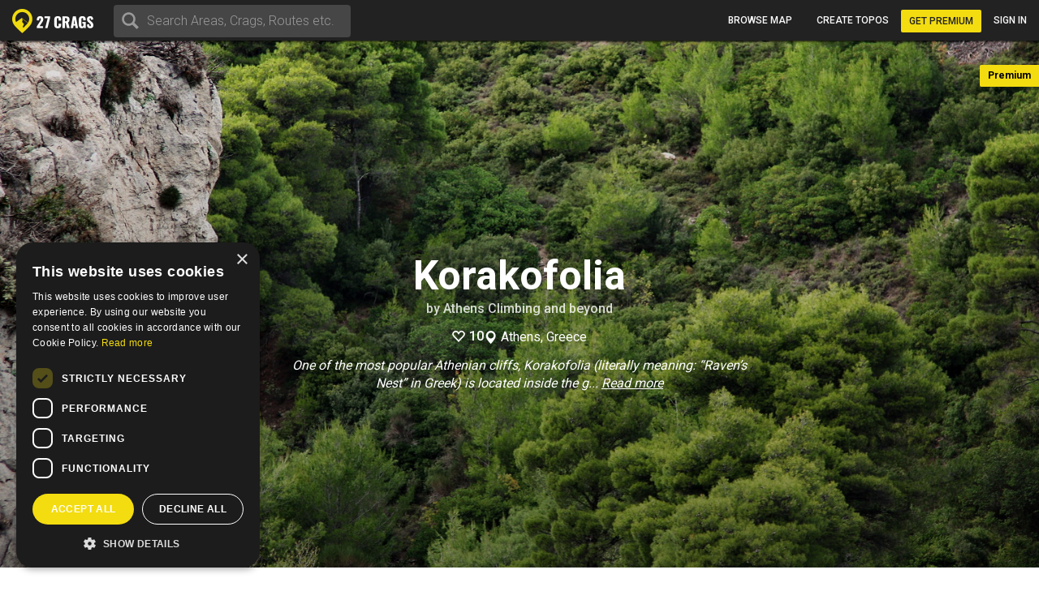

--- FILE ---
content_type: text/html; charset=utf-8
request_url: https://27crags.com/crags/korakofolia
body_size: 15918
content:
<!DOCTYPE html>
<html lang='en'>
<head>
<!-- Google Tag Manager -->
<script>(function(w,d,s,l,i){w[l]=w[l]||[];w[l].push({'gtm.start':
    new Date().getTime(),event:'gtm.js'});var f=d.getElementsByTagName(s)[0],
  j=d.createElement(s),dl=l!='dataLayer'?'&l='+l:'';j.async=true;j.src=
  'https://www.googletagmanager.com/gtm.js?id='+i+dl;f.parentNode.insertBefore(j,f);
})(window,document,'script','dataLayer','GTM-PCHZ65M');
</script>
<!-- End Google Tag Manager -->
<!-- Global site tag (gtag.js) - Google Ads: 971826460 -->
<script async src="https://www.googletagmanager.com/gtag/js?id=AW-971826460"></script>
<script>
    window.dataLayer = window.dataLayer || [];
    function gtag(){dataLayer.push(arguments);}
    gtag('js', new Date());
    gtag('config', 'AW-971826460');
</script>
<meta charset="UTF-8" />
<meta http-equiv="X-UA-Compatible" content="IE=edge">
<meta name="viewport" content="width=device-width, initial-scale=1">
<link href='//fonts.googleapis.com/css?family=Oswald:400,700|Roboto:500,900,300,700,400&subset=latin,latin-ext,cyrillic-ext,greek' rel='stylesheet' type='text/css'>
<link rel="icon" href="/favicon.png" sizes="32x32">
<title>Korakofolia</title>
<meta name="description" content="Korakofolia with map, topos, photos and more." />
<meta name="keywords" content="sport, rock climbing, climbing, guidebook, guide, topo, route, crag, bouldering, climbing app" />
<meta property="og:title" content="Korakofolia" /><meta property="og:description" content="Korakofolia with map, topos, photos and more." /><meta property="og:site_name" content="27 Crags" /><meta property="og:type" content="website" /><meta property="fb:app_id" content="145638818857339" /><meta property="og:image" content="https://storage.e5gc6.upcloudobjects.com/photos/000/099/99381/size_xl-eba74b628b24.jpg" /><meta property="og:url" content="https://27crags.com/crags/korakofolia" />
<meta name="csrf-param" content="authenticity_token" />
<meta name="csrf-token" content="844t3tamA5hP4X4Dim3dva24XSnpA4LK2GV5teC82B2X9IJYfvRC3fsZ9_6fw5X7rFWlLh3RrXmgldowTlwAgA" />
<link rel="stylesheet" href="/packs/css/366-6a545fd8.css" media="all" />
<link rel="stylesheet" href="/packs/css/366-6a545fd8.css" media="all" />
<link rel="stylesheet" href="/packs/css/395-b81fa42f.css" media="all" />
<link rel="stylesheet" href="/packs/css/application-8e02eca5.css" media="all" />
<link rel="stylesheet" href="/packs/css/395-b81fa42f.css" media="all" />
<script src="/packs/js/runtime-f3b7faa287dba38bcddb.js" defer="defer"></script>
<script src="/packs/js/768-5c7db364a994b3120000.js" defer="defer"></script>
<script src="/packs/js/485-f64b708e5aebd07562da.js" defer="defer"></script>
<script src="/packs/js/414-9b0ec2f7472c590618b8.js" defer="defer"></script>
<script src="/packs/js/195-3ea14bacd0aee2560bae.js" defer="defer"></script>
<script src="/packs/js/265-2855e11bbaccf9f7ea63.js" defer="defer"></script>
<script src="/packs/js/application-53d23a8889d5648f4c1a.js" defer="defer"></script>
<script>
  function docReady(fn) {
    if (document.readyState === "complete" || document.readyState === "interactive") {
      setTimeout(fn, 1);
    } else {
      document.addEventListener("DOMContentLoaded", fn);
    }
  }
</script>
<script src="//cdn.plyr.io/3.5.3/plyr.polyfilled.js"></script>
<link rel="stylesheet" href="//cdn.plyr.io/3.5.3/plyr.css">
  <script type="text/javascript" charset="utf-8">
    docReady(function(){
      redirectToMainDomain();
    });
  </script>
<script type="text/javascript">
  window.GRADES_HASH = {"100":["5.5","VB","10","3","3","III","III","Mod"],"110":["5.5","VB","10","3","3","III","III","Diff"],"120":["5.5","VB","10","3","3","III","III","VDiff"],"150":["5.6","V0-","12","3+","3+","IV-","III","HVD"],"200":["5.7","V0","14","4","4","IV","IV","Sev"],"250":["5.8","V0+","16","4+","4+","IV+","IV","HS"],"275":["5.8","V0+","16","4+","4+","V-","V","VS"],"300":["5.9","V1","17","5","5","V","VI","HVS"],"350":["5.10a","V1+","18","5+","5+","V+","VIIa","E1"],"370":["5.10a","V1+","18","5+","5+","VI-","VIIb","E1"],"380":["5.10a","V1+","18","5+","5+","VI","VII","E1"],"400":["5.10b","V2","19","6A","6a","VI+","VIIc","E2"],"450":["5.10c","V3","20","6A+","6a+","VII-","VIIIa","E2"],"500":["5.10d","V3+","20+","6B","6b","VII","VIIIb","E3"],"550":["5.11a","V4","21","6B+","6b+","VII+","VIIIc","E3"],"575":["5.11a","V4+","22","6B+","6b+","VII+","VIIIc","E3"],"600":["5.11b","V4+","22","6C","6c","VII+","VIIIc","E4"],"650":["5.11c","V5","23","6C+","6c+","VIII-","IXa","E4"],"700":["5.11d","V5+","23+","7A","7a","VIII","IXb","E5"],"750":["5.12a","V6","24","7A+","7a+","VIII+","IXc","E5"],"800":["5.12b","V7","25","7B","7b","VIII+","IXc","E6"],"850":["5.12c","V8","26","7B+","7b+","IX-","Xa","E6"],"900":["5.12d","V9","27","7C","7c","IX","Xb","E7"],"950":["5.13a","V10","28","7C+","7c+","IX+","Xc","E7"],"1000":["5.13b","V11","29","8A","8a","X-","Xc","E8"],"1050":["5.13c","V12","30","8A+","8a+","X-","XIa","E8"],"1100":["5.13d","V13","31","8B","8b","X","XIb","E9"],"1150":["5.14a","V14","32","8B+","8b+","X+","XIc","E9"],"1200":["5.14b","V15","33","8C","8c","X+","XIIa","E10"],"1250":["5.14c","V16","34","8C+","8c+","XI-","XIIa","E10"],"1300":["5.14d","V17","35","9A","9a","XI","XIIb","E11"],"1350":["5.15a",null,"36",null,"9a+","XI+","XIIc",null],"1400":["5.15b",null,"37",null,"9b","XII-","XIIIa",null],"1450":["5.15c",null,"38",null,"9b+","XII-","XIIIb",null],"1500":["5.15d",null,"39",null,"9c","XII","XIIIc",null],"0":["?","?","?","?","?","?","?",null]};
  window.GRADE_SYSTEMS = ["US","Hueco","Australian","Font","French","UIAA","Saxon","EGrade"];
  window.PREFERRED_GRADING_SYSTEM_BOULDER = 'Font';
  window.PREFERRED_GRADING_SYSTEM_SPORT = 'French';
  window.PREFERRED_GRADING_SYSTEM_TRAD = 'French';
</script>



</head>
<body class='user-visitor' id='crags-show'>
<div class='body-container'>
<div class='notice-container' id='user-notifications-popover'></div>

<script type="application/json" data-js-react-on-rails-store="sharedStore">{"apiUrl":"/api/web01/"}</script>
<header class='navbar navbar-fixed-top navbar-inverse search-mode'>
<div class='nav-container container-fluid'>
<div id="Nav-react-component-4bb75c9e-c8f9-4edc-bc53-3f1bdbe6cc68"></div>
      <script type="application/json" class="js-react-on-rails-component" data-component-name="Nav" data-dom-id="Nav-react-component-4bb75c9e-c8f9-4edc-bc53-3f1bdbe6cc68">{"areas":[{"name":"Gjirokastër","country":"Albania","param_id":"2097"},{"name":"Korçë","country":"Albania","param_id":"2090"},{"name":"Shkodër","country":"Albania","param_id":"2093"},{"name":"Elbasan","country":"Albania","param_id":"2091"},{"name":"Tirana","country":"Albania","param_id":"tirana"},{"name":"Vlorë","country":"Albania","param_id":"2092"},{"name":"Les Escaldes","country":"Andorra","param_id":"1801"},{"name":"Pantà d'Oliana","country":"Andorra","param_id":"panta-d-oliana"},{"name":"Lubango","country":"Angola","param_id":"7792"},{"name":"Esquel","country":"Argentina","param_id":"esquel"},{"name":"Ashtarak","country":"Armenia","param_id":"5652"},{"name":"Yerevan","country":"Armenia","param_id":"5640"},{"name":"Sydney","country":"Australia","param_id":"5669"},{"name":"Villach","country":"Austria","param_id":"848"},{"name":"Leutasch","country":"Austria","param_id":"leutasch"},{"name":"Ternitz","country":"Austria","param_id":"859"},{"name":"Vils","country":"Austria","param_id":"vils"},{"name":"Klagenfurt","country":"Austria","param_id":"851"},{"name":"Wiener Neustadt","country":"Austria","param_id":"855"},{"name":"Linz","country":"Austria","param_id":"850"},{"name":"Wien","country":"Austria","param_id":"846"},{"name":"Innsbruck","country":"Austria","param_id":"852"},{"name":"Ötztal","country":"Austria","param_id":"otztal-18638"},{"name":"Imst","country":"Austria","param_id":"imst"},{"name":"Lech","country":"Austria","param_id":"8727"},{"name":"Saalfelden Am Steinernen Meer","country":"Austria","param_id":"864"},{"name":"Kufstein","country":"Austria","param_id":"869"},{"name":"Baden","country":"Austria","param_id":"877"},{"name":"Maltatal","country":"Austria","param_id":"maltatal-19107"},{"name":"Salzburg","country":"Austria","param_id":"849"},{"name":"Bakersfield, CA","country":"Bakersfield, CA","param_id":"2277"},{"name":"Seraing","country":"Belgium","param_id":"1402"},{"name":"Liège","country":"Belgium","param_id":"1409"},{"name":"Belgium","country":"Belgium","param_id":"belgium"},{"name":"Verviers","country":"Belgium","param_id":"1399"},{"name":"Charleroi","country":"Belgium","param_id":"1416"},{"name":"Namur","country":"Belgium","param_id":"1405"},{"name":"Travnik","country":"Bosnia and Herzegovina","param_id":"1188"},{"name":"Mostar","country":"Bosnia and Herzegovina","param_id":"1182"},{"name":"Sarajevo","country":"Bosnia and Herzegovina","param_id":"1181"},{"name":"Jablanica","country":"Bosnia and Herzegovina","param_id":"jablanica"},{"name":"Boston, MA","country":"Boston, MA","param_id":"2650"},{"name":"Campinas","country":"Brazil","param_id":"6288"},{"name":"São Paulo","country":"Brazil","param_id":"6236"},{"name":"Rio De Janeiro","country":"Brazil","param_id":"6243"},{"name":"Florianópolis","country":"Brazil","param_id":"6265"},{"name":"Plovdiv","country":"Bulgaria","param_id":"1487"},{"name":"Asenovgrad","country":"Bulgaria","param_id":"1496"},{"name":"Samokov","country":"Bulgaria","param_id":"1508"},{"name":"Varna","country":"Bulgaria","param_id":"1480"},{"name":"Halton Hills","country":"Canada","param_id":"2973"},{"name":"Vancouver","country":"Canada","param_id":"2933"},{"name":"Saba Island","country":"Caribbean Netherlands","param_id":"saba-island-19433"},{"name":"Chattanooga, TN","country":"Chattanooga, TN","param_id":"2621"},{"name":"Coquimbo","country":"Chile","param_id":"5940"},{"name":"Angol","country":"Chile","param_id":"6001"},{"name":"Puerto Montt","country":"Chile","param_id":"5930"},{"name":"Talagante","country":"Chile","param_id":"5952"},{"name":"Melipilla","country":"Chile","param_id":"5933"},{"name":"Santiago","country":"Chile","param_id":"5925"},{"name":"Shenzhen","country":"China","param_id":"4093"},{"name":"Haikou","country":"China","param_id":"4118"},{"name":"San Andrés","country":"Colombia","param_id":"san-andres"},{"name":"Split","country":"Croatia","param_id":"1835"},{"name":"Brač","country":"Croatia","param_id":"brac-21083"},{"name":"Šibenik","country":"Croatia","param_id":"1850"},{"name":"Karlovac","country":"Croatia","param_id":"1853"},{"name":"Hvar","country":"Croatia","param_id":"hvar"},{"name":"Dubrovnik","country":"Croatia","param_id":"1854"},{"name":"Samobor","country":"Croatia","param_id":"1851"},{"name":"Istria","country":"Croatia","param_id":"istria"},{"name":"Pula","country":"Croatia","param_id":"1837"},{"name":"Split","country":"Croatia","param_id":"split"},{"name":"Paklenica","country":"Croatia","param_id":"paklenica"},{"name":"Varaždin","country":"Croatia","param_id":"1846"},{"name":"Rijeka","country":"Croatia","param_id":"1836"},{"name":"Zadar","country":"Croatia","param_id":"1834"},{"name":"Nicosia","country":"Cyprus","param_id":"1293"},{"name":"Troodos","country":"Cyprus","param_id":"troodos"},{"name":"West Pentadaktylos","country":"Cyprus","param_id":"west-pentadaktylos"},{"name":"Central Pentadaktylos","country":"Cyprus","param_id":"central-pentadaktylos"},{"name":"Famagusta","country":"Cyprus","param_id":"1298"},{"name":"Paphos","country":"Cyprus","param_id":"1295"},{"name":"Prague","country":"Czech Republic","param_id":"prague"},{"name":"Liberec","country":"Czech Republic","param_id":"1308"},{"name":"Plzeň","country":"Czech Republic","param_id":"1316"},{"name":"Náchod","country":"Czech Republic","param_id":"1357"},{"name":"Praha","country":"Czech Republic","param_id":"1303"},{"name":"Česká Lípa","country":"Czech Republic","param_id":"1386"},{"name":"Sněžník","country":"Czech Republic","param_id":"sneznik"},{"name":"Rakovník","country":"Czech Republic","param_id":"1345"},{"name":"Kladno","country":"Czech Republic","param_id":"1321"},{"name":"Modřín","country":"Czech Republic","param_id":"modrin"},{"name":"Děčín","country":"Czech Republic","param_id":"1318"},{"name":"Třinec","country":"Czech Republic","param_id":"1335"},{"name":"Nyborg","country":"Denmark","param_id":"2123"},{"name":"Copenhagen","country":"Denmark","param_id":"2110"},{"name":"Holstebro","country":"Denmark","param_id":"2131"},{"name":"La Libertad","country":"El Salvador","param_id":"3218"},{"name":"Tallinn","country":"Estonia","param_id":"1532"},{"name":"Kuusamo","country":"Finland","param_id":"45"},{"name":"Tornio","country":"Finland","param_id":"23"},{"name":"Savukoski","country":"Finland","param_id":"8834"},{"name":"Janakkala","country":"Finland","param_id":"54"},{"name":"Savonlinna","country":"Finland","param_id":"27"},{"name":"Sodankylä","country":"Finland","param_id":"8879"},{"name":"Kittilä","country":"Finland","param_id":"8839"},{"name":"Kolari","country":"Finland","param_id":"8880"},{"name":"Kajaani","country":"Finland","param_id":"51"},{"name":"Kokkola","country":"Finland","param_id":"48"},{"name":"Raasepori","country":"Finland","param_id":"raasepori"},{"name":"Joensuu","country":"Finland","param_id":"13"},{"name":"Porvoo","country":"Finland","param_id":"66"},{"name":"Laukaa","country":"Finland","param_id":"42"},{"name":"Kangasala","country":"Finland","param_id":"50"},{"name":"Jämsä","country":"Finland","param_id":"55"},{"name":"Uusikaupunki","country":"Finland","param_id":"21"},{"name":"Lempäälä","country":"Finland","param_id":"41"},{"name":"Valkeakoski","country":"Finland","param_id":"20"},{"name":"Repoveden kansallispuisto","country":"Finland","param_id":"3"},{"name":"Halsvuori","country":"Finland","param_id":"halsvuori"},{"name":"Jyväskylä","country":"Finland","param_id":"jyvaskyla"},{"name":"Hyvinkää","country":"Finland","param_id":"59"},{"name":"Lahti","country":"Finland","param_id":"10"},{"name":"Askola","country":"Finland","param_id":"askola"},{"name":"Åland","country":"Finland","param_id":"aland"},{"name":"Lappeenranta","country":"Finland","param_id":"9"},{"name":"Turku","country":"Finland","param_id":"5"},{"name":"Vaasa","country":"Finland","param_id":"vaasa"},{"name":"Oulu","country":"Finland","param_id":"8"},{"name":"Rovaniemi","country":"Finland","param_id":"29"},{"name":"Lohja","country":"Finland","param_id":"39"},{"name":"Sipoo","country":"Finland","param_id":"25"},{"name":"Kirkkonummi","country":"Finland","param_id":"43"},{"name":"Tampere","country":"Finland","param_id":"6"},{"name":"Kuusankoski","country":"Finland","param_id":"44"},{"name":"Siuntio","country":"Finland","param_id":"siuntio-24079"},{"name":"Kuopio","country":"Finland","param_id":"kuopio"},{"name":"Hämeenlinna","country":"Finland","param_id":"hameenlinna"},{"name":"Mikkeli","country":"Finland","param_id":"37"},{"name":"Espoo","country":"Finland","param_id":"15"},{"name":"Helsinki","country":"Finland","param_id":"helsinki"},{"name":"Kouvola","country":"Finland","param_id":"46"},{"name":"Seinäjoki","country":"Finland","param_id":"26"},{"name":"Salo","country":"Finland","param_id":"28"},{"name":"Nokia","country":"Finland","param_id":"36"},{"name":"Kotka","country":"Finland","param_id":"16"},{"name":"Kustavi","country":"Finland","param_id":"kustavi"},{"name":"Riihimäki","country":"Finland","param_id":"30"},{"name":"Imatra","country":"Finland","param_id":"57"},{"name":"Varkaus","country":"Finland","param_id":"19"},{"name":"Hamina","country":"Finland","param_id":"63"},{"name":"Pori","country":"Finland","param_id":"7"},{"name":"Inari","country":"Finland","param_id":"8775"},{"name":"Heinola","country":"Finland","param_id":"61"},{"name":"Vihti","country":"Finland","param_id":"18"},{"name":"Forssa","country":"Finland","param_id":"65"},{"name":"Rauma","country":"Finland","param_id":"31"},{"name":"Kerava","country":"Finland","param_id":"49"},{"name":"Nurmijärvi","country":"Finland","param_id":"35"},{"name":"Tuusula","country":"Finland","param_id":"22"},{"name":"Fontainebleau","country":"France","param_id":"fontainebleau"},{"name":"Céüse","country":"France","param_id":"ceuse-area"},{"name":"Versailles","country":"France","param_id":"388"},{"name":"Targassone","country":"France","param_id":"targassone"},{"name":"Briancon","country":"France","param_id":"briancon"},{"name":"Nîmes","country":"France","param_id":"406"},{"name":"Chamonix","country":"France","param_id":"chamonix"},{"name":"Marseille","country":"France","param_id":"415"},{"name":"Tautavel","country":"France","param_id":"tautavel"},{"name":"Ariege","country":"France","param_id":"ariege"},{"name":"Nice","country":"France","param_id":"407"},{"name":"Pau","country":"France","param_id":"403"},{"name":"Annecy","country":"France","param_id":"495"},{"name":"Corsica","country":"France","param_id":"corsica"},{"name":"Colmar","country":"France","param_id":"478"},{"name":"Mulhouse","country":"France","param_id":"411"},{"name":"Reims","country":"France","param_id":"400"},{"name":"Beaumont","country":"France","param_id":"beaumont"},{"name":"Montpellier","country":"France","param_id":"413"},{"name":"Cannes","country":"France","param_id":"427"},{"name":"Lucéram","country":"France","param_id":"luceram"},{"name":"Tende","country":"France","param_id":"tende"},{"name":"Quimper","country":"France","param_id":"456"},{"name":"Valence","country":"France","param_id":"447"},{"name":"Chambéry","country":"France","param_id":"484"},{"name":"Charleville Mézières","country":"France","param_id":"483"},{"name":"Ajaccio","country":"France","param_id":"498"},{"name":"Nancy","country":"France","param_id":"410"},{"name":"Vailly","country":"France","param_id":"vailly"},{"name":"Grenoble","country":"France","param_id":"421"},{"name":"Étrembières","country":"France","param_id":"etrembieres"},{"name":"Perpignan","country":"France","param_id":"402"},{"name":"Khevsureti","country":"Georgia","param_id":"khevsureti"},{"name":"Khashuri","country":"Georgia","param_id":"5258"},{"name":"Kassel","country":"Germany","param_id":"673"},{"name":"Munich","country":"Germany","param_id":"661"},{"name":"Munich","country":"Germany","param_id":"munich-17212"},{"name":"Regensburg","country":"Germany","param_id":"721"},{"name":"Essen","country":"Germany","param_id":"682"},{"name":"Oberau","country":"Germany","param_id":"oberau"},{"name":"Hagen","country":"Germany","param_id":"680"},{"name":"Pforzheim","country":"Germany","param_id":"725"},{"name":"Reutlingen","country":"Germany","param_id":"719"},{"name":"Ulm","country":"Germany","param_id":"713"},{"name":"Frankenjura","country":"Germany","param_id":"frankenjura"},{"name":"Nürnberg","country":"Germany","param_id":"660"},{"name":"Allgäu","country":"Germany","param_id":"allgau"},{"name":"Bielefeld","country":"Germany","param_id":"693"},{"name":"Karlsruhe","country":"Germany","param_id":"674"},{"name":"Aachen","country":"Germany","param_id":"696"},{"name":"Oberaudorf","country":"Germany","param_id":"oberaudorf"},{"name":"Stuttgart","country":"Germany","param_id":"655"},{"name":"Bad Gottleuba Berggießhübel","country":"Germany","param_id":"bad-gottleuba-berggiesshubel"},{"name":"Düren","country":"Germany","param_id":"754"},{"name":"Tafo","country":"Ghana","param_id":"7818"},{"name":"Pátrai","country":"Greece","param_id":"2164"},{"name":"Karpathos","country":"Greece","param_id":"karpathos"},{"name":"Pyles","country":"Greece","param_id":"pyles"},{"name":"Naousa","country":"Greece","param_id":"2232"},{"name":"Leonidio","country":"Greece","param_id":"leonidio"},{"name":"Préveza","country":"Greece","param_id":"2199"},{"name":"Kyparissi","country":"Greece","param_id":"kyparissi"},{"name":"Corinth","country":"Greece","param_id":"2207"},{"name":"Kalamata","country":"Greece","param_id":"2187"},{"name":"East Crete","country":"Greece","param_id":"east-crete"},{"name":"Kateríni","country":"Greece","param_id":"2170"},{"name":"Chíos","country":"Greece","param_id":"2209"},{"name":"Thessaloníki","country":"Greece","param_id":"2169"},{"name":"Kalymnos","country":"Greece","param_id":"kalymnos"},{"name":"Nafplio","country":"Greece","param_id":"nafplio"},{"name":"Athens","country":"Greece","param_id":"athens"},{"name":"Sparta","country":"Greece","param_id":"2196"},{"name":"Voula","country":"Greece","param_id":"2192"},{"name":"Telendos","country":"Greece","param_id":"telendos-16975"},{"name":"Tinos","country":"Greece","param_id":"tinos-19001"},{"name":"Nuuk","country":"Greenland","param_id":"3373"},{"name":"Sololá","country":"Guatemala","param_id":"3430"},{"name":"Amatitlán","country":"Guatemala","param_id":"3415"},{"name":"Hong Kong","country":"Hong Kong","param_id":"5635"},{"name":"Kowloon","country":"Hong Kong","param_id":"5636"},{"name":"Székesfehérvár","country":"Hungary","param_id":"2007"},{"name":"Pécs","country":"Hungary","param_id":"2009"},{"name":"Veszprém","country":"Hungary","param_id":"2017"},{"name":"Reykjavík","country":"Iceland","param_id":"1474"},{"name":"Bombay","country":"India","param_id":"4500"},{"name":"Goa","country":"India","param_id":"8173"},{"name":"Kolhāpur","country":"India","param_id":"4460"},{"name":"Bellary","country":"India","param_id":"4559"},{"name":"Jashpur Nagar","country":"India","param_id":"jashpur-nagar-31473"},{"name":"Hyderābād","country":"India","param_id":"4434"},{"name":"Manali","country":"India","param_id":"8781"},{"name":"Bengalooru","country":"India","param_id":"4501"},{"name":"Badami","country":"India","param_id":"badami-19337"},{"name":"Denpasar","country":"Indonesia","param_id":"3946"},{"name":"Port Láirge","country":"Ireland","param_id":"1083"},{"name":"Loch Garman","country":"Ireland","param_id":"1082"},{"name":"Nahariyya","country":"Israel","param_id":"4400"},{"name":"Chiavenna","country":"Italy","param_id":"chiavenna"},{"name":"Val di Mello","country":"Italy","param_id":"val-di-mello"},{"name":"Baunei","country":"Italy","param_id":"baunei"},{"name":"Cala Gonone","country":"Italy","param_id":"cala-gonone"},{"name":"Jerzu","country":"Italy","param_id":"jerzu"},{"name":"Latina","country":"Italy","param_id":"539"},{"name":"Finale Ligure","country":"Italy","param_id":"finale-ligure"},{"name":"Val d'Ossola","country":"Italy","param_id":"val-d-ossola"},{"name":"Brescia","country":"Italy","param_id":"548"},{"name":"Val Pennavaire","country":"Italy","param_id":"val-pennavaire"},{"name":"Arco","country":"Italy","param_id":"arco"},{"name":"Val Daone","country":"Italy","param_id":"daone"},{"name":"San Vito Lo Capo","country":"Italy","param_id":"san-vito-lo-capo"},{"name":"Trapani","country":"Italy","param_id":"566"},{"name":"Bolzano - Bozen","country":"Italy","param_id":"549"},{"name":"Varazze","country":"Italy","param_id":"varazze"},{"name":"Piacenza","country":"Italy","param_id":"525"},{"name":"Valle Dell'Orco","country":"Italy","param_id":"valle-dell-orco-aosta"},{"name":"Campo Tures","country":"Italy","param_id":"campo-tures"},{"name":"Reggio nell'Emilia","country":"Italy","param_id":"561"},{"name":"Pordenone","country":"Italy","param_id":"601"},{"name":"Gressoney La Trinité","country":"Italy","param_id":"gressoney-la-trinite"},{"name":"Verona","country":"Italy","param_id":"509"},{"name":"Trento","country":"Italy","param_id":"513"},{"name":"Pinerolo","country":"Italy","param_id":"pinerolo"},{"name":"Chiomonte","country":"Italy","param_id":"chiomonte"},{"name":"Ogliastra","country":"Italy","param_id":"ogliastra"},{"name":"Terni","country":"Italy","param_id":"516"},{"name":"Trieste","country":"Italy","param_id":"559"},{"name":"La Spezia","country":"Italy","param_id":"563"},{"name":"Como","country":"Italy","param_id":"como"},{"name":"Como","country":"Italy","param_id":"624"},{"name":"Valli di Lanzo","country":"Italy","param_id":"valli-di-lanzo"},{"name":"Pisa","country":"Italy","param_id":"523"},{"name":"Vicenza","country":"Italy","param_id":"508"},{"name":"Olbia","country":"Italy","param_id":"603"},{"name":"Salerno","country":"Italy","param_id":"518"},{"name":"Val Tanaro","country":"Italy","param_id":"val-tanaro"},{"name":"Sassari","country":"Italy","param_id":"517"},{"name":"Grosseto","country":"Italy","param_id":"615"},{"name":"Bologna","country":"Italy","param_id":"550"},{"name":"Ulassai","country":"Italy","param_id":"ulassai"},{"name":"L'Aquila","country":"Italy","param_id":"612"},{"name":"Campobasso","country":"Italy","param_id":"636"},{"name":"Milan","country":"Italy","param_id":"535"},{"name":"Rimini","country":"Italy","param_id":"520"},{"name":"Udine","country":"Italy","param_id":"558"},{"name":"Treviso","country":"Italy","param_id":"512"},{"name":"Val Di Vizze","country":"Italy","param_id":"val-di-vizze"},{"name":"Courmayeur","country":"Italy","param_id":"courmayeur"},{"name":"Carrara","country":"Italy","param_id":"634"},{"name":"Cagliari","country":"Italy","param_id":"507"},{"name":"Arzachena","country":"Italy","param_id":"arzachena"},{"name":"Albenga","country":"Italy","param_id":"albenga-31794"},{"name":"Genova","country":"Italy","param_id":"541"},{"name":"Pescara","country":"Italy","param_id":"526"},{"name":"Cuneo","country":"Italy","param_id":"622"},{"name":"Vernante","country":"Italy","param_id":"vernante"},{"name":"Maccagno Con Pino E Veddasca","country":"Italy","param_id":"maccagno-con-pino-e-veddasca"},{"name":"Turin","country":"Italy","param_id":"turin"},{"name":"Varese","country":"Italy","param_id":"511"},{"name":"Prazzo","country":"Italy","param_id":"prazzo"},{"name":"Canosio","country":"Italy","param_id":"canosio"},{"name":"Padova","country":"Italy","param_id":"530"},{"name":"Alessandria","country":"Italy","param_id":"557"},{"name":"Napoli","country":"Italy","param_id":"532"},{"name":"Livorno","country":"Italy","param_id":"537"},{"name":"Ancona","country":"Italy","param_id":"556"},{"name":"Cesena","country":"Italy","param_id":"546"},{"name":"Benevento","country":"Italy","param_id":"640"},{"name":"Caserta","country":"Italy","param_id":"633"},{"name":"Domusnovas","country":"Italy","param_id":"domusnovas"},{"name":"Novara","country":"Italy","param_id":"531"},{"name":"Sarre","country":"Italy","param_id":"sarre"},{"name":"Yangsan","country":"Korea, Republic of","param_id":"5072"},{"name":"Busan","country":"Korea, Republic of","param_id":"5073"},{"name":"Miryang","country":"Korea, Republic of","param_id":"5099"},{"name":"Kŭmsan","country":"Korea, Republic of","param_id":"5100"},{"name":"Kwangju","country":"Korea, Republic of","param_id":"5076"},{"name":"Masan","country":"Korea, Republic of","param_id":"5075"},{"name":"Daegu","country":"Korea, Republic of","param_id":"5063"},{"name":"Hŭnghae","country":"Korea, Republic of","param_id":"5083"},{"name":"Peć","country":"Kosovo","param_id":"1673"},{"name":"Luxembourg","country":"Luxembourg","param_id":"2263"},{"name":"Berdorf","country":"Luxembourg","param_id":"berdorf"},{"name":"Mangochi","country":"Malawi","param_id":"7063"},{"name":"Mulanje","country":"Malawi","param_id":"7061"},{"name":"Zapopan","country":"Mexico","param_id":"3529"},{"name":"Hermosillo","country":"Mexico","param_id":"3513"},{"name":"Irapuato","country":"Mexico","param_id":"3512"},{"name":"Petrovac","country":"Montenegro","param_id":"8810"},{"name":"Kotor Bay","country":"Montenegro","param_id":"kotor-bay"},{"name":"Bar","country":"Montenegro","param_id":"bar"},{"name":"Podgorica","country":"Montenegro","param_id":"podgorica"},{"name":"Tafraout","country":"Morocco","param_id":"tafraout"},{"name":"Oukaimeden","country":"Morocco","param_id":"oukaimeden"},{"name":"Marrakech","country":"Morocco","param_id":"7888"},{"name":"Agadir","country":"Morocco","param_id":"agadir"},{"name":"Beni Mellal","country":"Morocco","param_id":"7902"},{"name":"Langtang","country":"Nepal","param_id":"langtang"},{"name":"Willemstad","country":"Netherlands Antilles","param_id":"3331"},{"name":"Ohrid","country":"North Macedonia","param_id":"2240"},{"name":"Гостивар","country":"North Macedonia","param_id":"2244"},{"name":"Куманово","country":"North Macedonia","param_id":"2243"},{"name":"Nordfjord","country":"Norway","param_id":"nordfjord"},{"name":"Alta","country":"Norway","param_id":"8812"},{"name":"Vefsn","country":"Norway","param_id":"vefsn"},{"name":"Borgund","country":"Norway","param_id":"8854"},{"name":"Fortun","country":"Norway","param_id":"8858"},{"name":"Sogndal","country":"Norway","param_id":"sogndal"},{"name":"Lillehammer","country":"Norway","param_id":"84"},{"name":"Kongsberg","country":"Norway","param_id":"87"},{"name":"Tromsø","country":"Norway","param_id":"73"},{"name":"Harstad","country":"Norway","param_id":"90"},{"name":"Bøverdalen","country":"Norway","param_id":"8907"},{"name":"Brønnøysund","country":"Norway","param_id":"8753"},{"name":"Vesterålen","country":"Norway","param_id":"vesteralen"},{"name":"Senja","country":"Norway","param_id":"senja"},{"name":"Loppa","country":"Norway","param_id":"loppa"},{"name":"Fjærland","country":"Norway","param_id":"8816"},{"name":"Øksfjord","country":"Norway","param_id":"oksfjord"},{"name":"Haugastøl","country":"Norway","param_id":"haugastol"},{"name":"Mo i Rana","country":"Norway","param_id":"83"},{"name":"Bodø","country":"Norway","param_id":"bodo"},{"name":"Lofoten","country":"Norway","param_id":"lofoten"},{"name":"Kvaløya","country":"Norway","param_id":"kvalya"},{"name":"Ålesund","country":"Norway","param_id":"96"},{"name":"Trondheim","country":"Norway","param_id":"72"},{"name":"Kristiansand","country":"Norway","param_id":"76"},{"name":"Hamar","country":"Norway","param_id":"91"},{"name":"Bergen","country":"Norway","param_id":"78"},{"name":"Fredrikstad","country":"Norway","param_id":"fredrikstad"},{"name":"Larvik","country":"Norway","param_id":"85"},{"name":"Drammen","country":"Norway","param_id":"77"},{"name":"Hallingdal","country":"Norway","param_id":"hallingdal"},{"name":"Flatanger","country":"Norway","param_id":"flatanger-25006"},{"name":"Stavanger","country":"Norway","param_id":"74"},{"name":"Tønsberg","country":"Norway","param_id":"79"},{"name":"Østmarka","country":"Norway","param_id":"ostmarka-bouldering"},{"name":"Skien","country":"Norway","param_id":"skien"},{"name":"Aurland","country":"Norway","param_id":"8788"},{"name":"Oppdal","country":"Norway","param_id":"oppdal"},{"name":"Haugesund","country":"Norway","param_id":"89"},{"name":"Arendal","country":"Norway","param_id":"95"},{"name":"Sandefjord","country":"Norway","param_id":"80"},{"name":"Nissedal","country":"Norway","param_id":"nissedal-19878"},{"name":"Oslo","country":"Norway","param_id":"75"},{"name":"Molde","country":"Norway","param_id":"82"},{"name":"Narvik","country":"Norway","param_id":"narvik-34151"},{"name":"Moss","country":"Norway","param_id":"81"},{"name":"Kristiansund","country":"Norway","param_id":"86"},{"name":"Bø","country":"Norway","param_id":"bo-31815"},{"name":"Ramallah","country":"Palestinian Territory, Occupied","param_id":"ramallah"},{"name":"Bethlehem","country":"Palestinian Territory, Occupied","param_id":"4241"},{"name":"Jericho","country":"Palestinian Territory, Occupied","param_id":"4242"},{"name":"Baguio","country":"Philippines","param_id":"5557"},{"name":"Pointe Noire","country":"Pointe Noire","param_id":"pointe-noire"},{"name":"Karłów","country":"Poland","param_id":"karlow"},{"name":"Poznań","country":"Poland","param_id":"934"},{"name":"Olsztyn","country":"Poland","param_id":"887"},{"name":"Kraków","country":"Poland","param_id":"897"},{"name":"Gorzów Wielkopolski","country":"Poland","param_id":"904"},{"name":"Bielsko-Biała","country":"Poland","param_id":"932"},{"name":"Wałbrzych","country":"Poland","param_id":"916"},{"name":"Zawiercie","country":"Poland","param_id":"970"},{"name":"Madeira","country":"Portugal","param_id":"madeira"},{"name":"Ponta Delgada","country":"Portugal","param_id":"1171"},{"name":"Sintra","country":"Portugal","param_id":"1121"},{"name":"Rio de Mouro","country":"Portugal","param_id":"1118"},{"name":"Piatra Neamţ","country":"Romania","param_id":"1584"},{"name":"Aiud","country":"Romania","param_id":"1652"},{"name":"Zalău","country":"Romania","param_id":"1576"},{"name":"Buzău","country":"Romania","param_id":"1597"},{"name":"Suceava","country":"Romania","param_id":"1590"},{"name":"Ploieşti","country":"Romania","param_id":"1582"},{"name":"Râmnicu Vâlcea","country":"Romania","param_id":"1567"},{"name":"Alba Iulia","country":"Romania","param_id":"1575"},{"name":"Focşani","country":"Romania","param_id":"1586"},{"name":"Sterlitamak","country":"Russian Federation","param_id":"1750"},{"name":"Kislovodsk","country":"Russian Federation","param_id":"1778"},{"name":"Priozersk","country":"Russian Federation","param_id":"8758"},{"name":"Svetogorsk","country":"Russian Federation","param_id":"8260"},{"name":"Yuzhno-Sakhalinsk","country":"Russian Federation","param_id":"1798"},{"name":"Magnitogorsk","country":"Russian Federation","param_id":"1733"},{"name":"Ufa","country":"Russian Federation","param_id":"1723"},{"name":"Kamyshin","country":"Russian Federation","param_id":"1780"},{"name":"Vyborg","country":"Russian Federation","param_id":"8259"},{"name":"San Marino","country":"San Marino","param_id":"1075"},{"name":"Valjevo","country":"Serbia","param_id":"1672"},{"name":"Liptovský Mikuláš","country":"Slovakia","param_id":"1056"},{"name":"Považská Bystrica","country":"Slovakia","param_id":"povazska_bystrica"},{"name":"Prešov","country":"Slovakia","param_id":"1027"},{"name":"Dolný Kubín","country":"Slovakia","param_id":"1065"},{"name":"Žilina","country":"Slovakia","param_id":"1029"},{"name":"Poprad","country":"Slovakia","param_id":"1020"},{"name":"Košice","country":"Slovakia","param_id":"1028"},{"name":"Prievidza","country":"Slovakia","param_id":"1022"},{"name":"Trnava","country":"Slovakia","param_id":"1021"},{"name":"Bratislava","country":"Slovakia","param_id":"1025"},{"name":"Spišská Nová Ves","country":"Slovakia","param_id":"1033"},{"name":"Súľov","country":"Slovakia","param_id":"sulov"},{"name":"Maribor","country":"Slovenia","param_id":"1008"},{"name":"Koper","country":"Slovenia","param_id":"1015"},{"name":"Rocklands","country":"South Africa","param_id":"rocklands"},{"name":"Cape Town","country":"South Africa","param_id":"cape-town-climbing"},{"name":"Montagu","country":"South Africa","param_id":"montagu"},{"name":"Noorder-Paarl","country":"South Africa","param_id":"7721"},{"name":"Pretoria","country":"South Africa","param_id":"7682"},{"name":"Bronkhorstspruit","country":"South Africa","param_id":"7771"},{"name":"Worcester","country":"South Africa","param_id":"7719"},{"name":"Grabouw","country":"South Africa","param_id":"7782"},{"name":"Alcañiz","country":"Spain","param_id":"alcaniz-15520"},{"name":"Motril","country":"Spain","param_id":"motril-33704"},{"name":"La Dehesa","country":"Spain","param_id":"la-dehesa-18736"},{"name":"Albarracin","country":"Spain","param_id":"albarracin"},{"name":"Margalef","country":"Spain","param_id":"margalef"},{"name":"Arona","country":"Spain","param_id":"176"},{"name":"Mataró","country":"Spain","param_id":"133"},{"name":"Zaragoza","country":"Spain","param_id":"118"},{"name":"Tarragona","country":"Spain","param_id":"tarragona"},{"name":"Vitoria-Gasteiz","country":"Spain","param_id":"119"},{"name":"Marbella","country":"Spain","param_id":"105"},{"name":"Tarifa","country":"Spain","param_id":"tarifa"},{"name":"Vélez Málaga","country":"Spain","param_id":"155"},{"name":"Girona","country":"Spain","param_id":"199"},{"name":"La Laguna","country":"Spain","param_id":"150"},{"name":"Costa Blanca","country":"Spain","param_id":"costa-blanca"},{"name":"Lleida","country":"Spain","param_id":"lleida"},{"name":"Tenerife","country":"Spain","param_id":"tenerife"},{"name":"Mallorca","country":"Spain","param_id":"mallorca"},{"name":"El Chorro","country":"Spain","param_id":"el-chorro"},{"name":"Siurana","country":"Spain","param_id":"siurana"},{"name":"Granada","country":"Spain","param_id":"granada"},{"name":"Hoyamoros","country":"Spain","param_id":"hoyamoros-18737"},{"name":"Madrid","country":"Spain","param_id":"134"},{"name":"Barcelona","country":"Spain","param_id":"8204"},{"name":"Manresa","country":"Spain","param_id":"194"},{"name":"Costa Daurada","country":"Spain","param_id":"costa-daurada"},{"name":"Jaen","country":"Spain","param_id":"jaen"},{"name":"Gran Canaria","country":"Spain","param_id":"gran-canaria"},{"name":"Orihuela","country":"Spain","param_id":"164"},{"name":"Elx / Elche","country":"Spain","param_id":"152"},{"name":"Can boquet","country":"Spain","param_id":"can-boquet-18554"},{"name":"Majadahonda","country":"Spain","param_id":"195"},{"name":"Montsant","country":"Spain","param_id":"montsant"},{"name":"Bilbao","country":"Spain","param_id":"143"},{"name":"Gandia","country":"Spain","param_id":"168"},{"name":"La Jonquera","country":"Spain","param_id":"la-jonquera"},{"name":"Burgos","country":"Spain","param_id":"142"},{"name":"Ciudad Real","country":"Spain","param_id":"172"},{"name":"Murcia","country":"Spain","param_id":"104"},{"name":"La Cova del Cavall","country":"Spain","param_id":"la-cova-del-cavall"},{"name":"Castellón De La Plana","country":"Spain","param_id":"111"},{"name":"Oviedo","country":"Spain","param_id":"130"},{"name":"Gijón","country":"Spain","param_id":"139"},{"name":"Avilés","country":"Spain","param_id":"204"},{"name":"San Sebastián","country":"Spain","param_id":"126"},{"name":"Alicante","country":"Spain","param_id":"115"},{"name":"Alcoy","country":"Spain","param_id":"177"},{"name":"Loja","country":"Spain","param_id":"8346"},{"name":"Albacete","country":"Spain","param_id":"117"},{"name":"St George, UT","country":"St George, UT","param_id":"2466"},{"name":"Eskilstuna","country":"Sweden","param_id":"329"},{"name":"Helsingborg","country":"Sweden","param_id":"325"},{"name":"Höör","country":"Sweden","param_id":"hoor"},{"name":"Ängelholm","country":"Sweden","param_id":"381"},{"name":"Hässleholm","country":"Sweden","param_id":"373"},{"name":"Jönköping","country":"Sweden","param_id":"324"},{"name":"Karlshamn","country":"Sweden","param_id":"371"},{"name":"Särna","country":"Sweden","param_id":"sarna"},{"name":"Borlänge","country":"Sweden","param_id":"380"},{"name":"Kalmar","country":"Sweden","param_id":"372"},{"name":"Nässjö","country":"Sweden","param_id":"356"},{"name":"Oskarshamn","country":"Sweden","param_id":"352"},{"name":"Örnsköldsvik","country":"Sweden","param_id":"353"},{"name":"The pit","country":"Sweden","param_id":"the-pit-14478"},{"name":"Övertorneå","country":"Sweden","param_id":"overtornea"},{"name":"Skövde","country":"Sweden","param_id":"349"},{"name":"Åsele","country":"Sweden","param_id":"asele"},{"name":"Resö","country":"Sweden","param_id":"reso"},{"name":"Kiruna","country":"Sweden","param_id":"334"},{"name":"Åkersberga","country":"Sweden","param_id":"383"},{"name":"Lerum","country":"Sweden","param_id":"361"},{"name":"Strömstad","country":"Sweden","param_id":"stromstad"},{"name":"Boden","country":"Sweden","param_id":"335"},{"name":"Tjörn","country":"Sweden","param_id":"tjorn"},{"name":"Kjugekull","country":"Sweden","param_id":"kjugekull-bouldering"},{"name":"Piteå","country":"Sweden","param_id":"332"},{"name":"Härnösand","country":"Sweden","param_id":"374"},{"name":"Bohuslän","country":"Sweden","param_id":"bohuslan"},{"name":"Linköping","country":"Sweden","param_id":"322"},{"name":"Östersund","country":"Sweden","param_id":"351"},{"name":"Sundsvall","country":"Sweden","param_id":"348"},{"name":"Alingsås","country":"Sweden","param_id":"382"},{"name":"Borås","country":"Sweden","param_id":"330"},{"name":"Göteborg","country":"Sweden","param_id":"gothenburg"},{"name":"Kungälv","country":"Sweden","param_id":"364"},{"name":"Stockholm","country":"Sweden","param_id":"stockholm"},{"name":"Västerås","country":"Sweden","param_id":"312"},{"name":"Falun","country":"Sweden","param_id":"375"},{"name":"Norrköping","country":"Sweden","param_id":"319"},{"name":"Karlskrona","country":"Sweden","param_id":"369"},{"name":"Nynäshamn","country":"Sweden","param_id":"nynashamn-20045"},{"name":"Gävle","country":"Sweden","param_id":"328"},{"name":"Karlstad","country":"Sweden","param_id":"323"},{"name":"Nyköping","country":"Sweden","param_id":"354"},{"name":"Umeå","country":"Sweden","param_id":"309"},{"name":"Västervik","country":"Sweden","param_id":"vastervik"},{"name":"Skellefteå","country":"Sweden","param_id":"331"},{"name":"Karlskoga","country":"Sweden","param_id":"370"},{"name":"Varberg","country":"Sweden","param_id":"340"},{"name":"Uppsala","country":"Sweden","param_id":"313"},{"name":"Örebro","country":"Sweden","param_id":"318"},{"name":"Sollentuna","country":"Sweden","param_id":"316"},{"name":"Södertälje","country":"Sweden","param_id":"317"},{"name":"Märsta","country":"Sweden","param_id":"358"},{"name":"Växjö","country":"Sweden","param_id":"311"},{"name":"Visby","country":"Sweden","param_id":"337"},{"name":"Gäddede","country":"Sweden","param_id":"8766"},{"name":"Storuman","country":"Sweden","param_id":"8777"},{"name":"Halmstad","country":"Sweden","param_id":"326"},{"name":"Motala","country":"Sweden","param_id":"357"},{"name":"Cresciano","country":"Switzerland","param_id":"cresciano-bouldering"},{"name":"Chironico","country":"Switzerland","param_id":"chironico-bouldering"},{"name":"Magic Wood","country":"Switzerland","param_id":"magic-wood-15945"},{"name":"Ticino","country":"Switzerland","param_id":"ticino"},{"name":"Uri","country":"Switzerland","param_id":"uri"},{"name":"Jona","country":"Switzerland","param_id":"807"},{"name":"Thun","country":"Switzerland","param_id":"783"},{"name":"Sion","country":"Switzerland","param_id":"785"},{"name":"Sankt Gallen","country":"Switzerland","param_id":"769"},{"name":"Lucerne","country":"Switzerland","param_id":"770"},{"name":"Monthey","country":"Switzerland","param_id":"797"},{"name":"Simplon Dorf","country":"Switzerland","param_id":"simplon-dorf"},{"name":"Geneva","country":"Switzerland","param_id":"772"},{"name":"Basel","country":"Switzerland","param_id":"774"},{"name":"Bern","country":"Switzerland","param_id":"773"},{"name":"Grenchen","country":"Switzerland","param_id":"811"},{"name":"Val Calanca","country":"Switzerland","param_id":"val-calanca-19987"},{"name":"Biel","country":"Switzerland","param_id":"820"},{"name":"Chur","country":"Switzerland","param_id":"818"},{"name":"Neuchâtel","country":"Switzerland","param_id":"795"},{"name":"Zürich","country":"Switzerland","param_id":"767"},{"name":"Fribourg","country":"Switzerland","param_id":"813"},{"name":"Bellinzona","country":"Switzerland","param_id":"belinzona"},{"name":"Herisau","country":"Switzerland","param_id":"810"},{"name":"Le Châtelard","country":"Switzerland","param_id":"801"},{"name":"La Fouly","country":"Switzerland","param_id":"la-fouly"},{"name":"Olten","country":"Switzerland","param_id":"792"},{"name":"Lugano","country":"Switzerland","param_id":"799"},{"name":"Musoma","country":"Tanzania, United Republic of","param_id":"6560"},{"name":"Hua Hin","country":"Thailand","param_id":"5116"},{"name":"Mukdahan","country":"Thailand","param_id":"5199"},{"name":"Changwat Rayong","country":"Thailand","param_id":"5139"},{"name":"Ko Samui","country":"Thailand","param_id":"5170"},{"name":"Khon Kaen","country":"Thailand","param_id":"5155"},{"name":"Chumphon","country":"Thailand","param_id":"5117"},{"name":"Krabi","country":"Thailand","param_id":"krabi"},{"name":"Zoolander","country":"Thailand","param_id":"zoolander"},{"name":"Phuket","country":"Thailand","param_id":"5135"},{"name":"İzmir","country":"Turkey","param_id":"5384"},{"name":"Kuşadası","country":"Turkey","param_id":"5412"},{"name":"Fethiye","country":"Turkey","param_id":"5420"},{"name":"Edirne","country":"Turkey","param_id":"5375"},{"name":"Kırıkkale","country":"Turkey","param_id":"5350"},{"name":"Karabük","country":"Turkey","param_id":"5439"},{"name":"Eskişehir","country":"Turkey","param_id":"5353"},{"name":"Rivne","country":"Ukraine","param_id":"1243"},{"name":"Ternopil","country":"Ukraine","param_id":"ternopil"},{"name":"Korostyshiv","country":"Ukraine","param_id":"1273"},{"name":"Ra's al Khaymah","country":"United Arab Emirates","param_id":"4941"},{"name":"Wales","country":"United Kingdom","param_id":"wales"},{"name":"Glasgow","country":"United Kingdom","param_id":"239"},{"name":"Swansea","country":"United Kingdom","param_id":"213"},{"name":"Dorset","country":"United Kingdom","param_id":"dorset"},{"name":"Plymouth","country":"United Kingdom","param_id":"225"},{"name":"Yorkshire","country":"United Kingdom","param_id":"yorkshire"},{"name":"North Wales","country":"United Kingdom","param_id":"north-wales"},{"name":"Peak District","country":"United Kingdom","param_id":"peak-district"},{"name":"Red Rock Canyon","country":"USA","param_id":"red-rocks"},{"name":"South Fork","country":"USA","param_id":"8703"},{"name":"Alta","country":"USA","param_id":"8836"},{"name":"Monte Vista","country":"USA","param_id":"8693"},{"name":"New River Gorge, West Virginia","country":"USA","param_id":"new-river-gorge"},{"name":"Ho Chi Minh City","country":"Viet Nam","param_id":"4357"},{"name":"Nha Trang","country":"Viet Nam","param_id":"4362"},{"name":"Da Nang","country":"Viet Nam","param_id":"4377"},{"name":"Washington, DC","country":"Washington, DC","param_id":"2472"}],"appLink":"https://applink.27crags.com:443/crags/6185?lat=38.130877\u0026lng=23.722186"}</script>
</div>
</header>
<div class='header-spacer'></div>

<main class='content'>
<div class='headline'><section class='banner'>
<div class='carousel userphotos'>
<div class='item' style='background-image: url(&quot;https://storage.e5gc6.upcloudobjects.com/photos/000/099/99381/size_xl-eba74b628b24.jpg&quot;);'></div>
<div class='overlay'></div>
</div>
<div class='banner-placeholder'>
<div class='container'>
<a class='back-to' href='/crags/korakofolia'>
<div class='glyphicon glyphicon-chevron-left'></div>
Overview
</a>
<h1 class='cragname' title='Korakofolia'>
Korakofolia
</h1>
<div class='location'>
<span class='maintainedby'>
by <a href="/teams/athens-climbing-guidebook">Athens Climbing and beyond</a>
</span>
</div>
<div class='info-container'>
<div class='like-container'>
<a class="btn-like" rel="facebox[modal]" href="/crag_relations/new?crag_relation%5Bcrag_id%5D=6185&amp;crag_relation%5Bstatus%5D=favourite"><span class="like" title="Like"><i class="glyphicon glyphicon-heart-empty"></i></span></a>
<span class="likes show-tooltip" title="Nicolas Bender, Annette Smedemark, Yiorko Chaz, Ea Bestellingen, Natalia Szczepkowska and 5 others">10</span>
</div>
<div class='area-container'>
<i class='glyphicon glyphicon-map-marker'></i>
<a href="/areas/athens">Athens, Greece</a>
</div>
</div>
<div class='crag-description'>
One of the most popular Athenian cliffs, Korakofolia (literally meaning: “Raven’s Nest” in Greek) is located inside the g...
<a href="/crags/korakofolia/description">Read more</a>
</div>
<div class='commercial'>
</div>
</div>
</div>
<div class='premium-tag'>
<span class="premium">Premium</span>
</div>
</section>
</div>
<div class='stick-to-top' data-offset='50'>
<div class='scroll-nav'>
<div class='container'>
<nav class='scroll-nav-container'>
<ul class='scroll-nav__nav-list'>
<span class='scroll-nav-indicator'></span>
<li aria-selected="true" class="scroll-nav__nav-item"><a href="/crags/korakofolia">Overview</a></li>
<li aria-selected="false" class="scroll-nav__nav-item"><a href="/crags/korakofolia/routelist">Topos</a></li>
<li aria-selected="false" class="scroll-nav__nav-item"><a href="/crags/korakofolia/cragmap">Map</a></li>
<li aria-selected="false" class="scroll-nav__nav-item"><a href="/crags/korakofolia/description">Description</a></li>
<li aria-selected="false" class="scroll-nav__nav-item"><a href="/crags/korakofolia/photos">Photos</a></li>
<li aria-selected="false" class="scroll-nav__nav-item"><a href="/crags/korakofolia/access">Access</a></li>
<li aria-selected="false" class="scroll-nav__nav-item"><a href="/crags/korakofolia/authors">Authors</a></li>
</ul>
</nav>
<button class='scroll-nav__scroller scroll-nav__scroller--left'>
<svg class='scroll-nav__scroller__icon' viewbox='0 0 551 1024' xmlns='http://www.w3.org/2000/svg'>
<path d='M445.44 38.183L-2.53 512l447.97 473.817 85.857-81.173-409.6-433.23v81.172l409.6-433.23L445.44 38.18z'></path>
</svg>
</button>
<button class='scroll-nav__scroller scroll-nav__scroller--right'>
<svg class='scroll-nav__scroller__icon' viewbox='0 0 551 1024' xmlns='http://www.w3.org/2000/svg'>
<path d='M105.56 985.817L553.53 512 105.56 38.183l-85.857 81.173 409.6 433.23v-81.172l-409.6 433.23 85.856 81.174z'></path>
</svg>
</button>
</div>
</div>
</div>

<div class='overhang hidden'></div>

<div class='lander-page'>
<section class='bg-white section-top-padding'>
<div class='container'>
<div class='row'>
<div class='col-xs-12 text-center'>
<h2>Routes</h2>
<div class='crag-summary summary-big'>
<span class='route-count-container'>
<span class='route-count'>
<i class='icon27 icon-sport'></i>
82
<span class='name'>Sport</span>
</span>

</span>
<div class='summary-chart summary-chart--full' data-accuracy='2' data-barminheight='30' data-count-routes='{&quot;Sport&quot;:{&quot;600&quot;:10,&quot;700&quot;:5,&quot;550&quot;:12,&quot;450&quot;:7,&quot;400&quot;:3,&quot;500&quot;:15,&quot;900&quot;:2,&quot;850&quot;:3,&quot;950&quot;:1,&quot;380&quot;:5,&quot;750&quot;:5,&quot;650&quot;:9,&quot;300&quot;:2,&quot;275&quot;:1,&quot;800&quot;:2}}' data-height='150' data-labels='true' data-routecounts='true'></div>
</div>
<div class='text-center'>
<a class='btn btn-default' href='/crags/korakofolia/routelist'>See all routes</a>
</div>
</div>
</div>
</div>
</section>
<section class='bg-white section-top-padding'>
<div class='container'>
<div class='row'>
<div class='col-sm-12'>
<h2 class='text-center'>Topos</h2>
<div class='content-container'>
<div class='crag-cards'>
<div class='row'>
<div class='col-sm-6 col-md-4'>
<a class='crag-card--with-summary' href='/crags/korakofolia/topos/arnitika'>
<div class='crag-card__img-container'>
<img class='crag-card__img' src='https://storage.e5gc6.upcloudobjects.com/photos/000/099/99168/size_m-40c6bb53fe38.jpg'>
</div>
<div class='crag-card__summary-container'>
<div class='crag-card__summary__details'>
<div class='crag-card__title'>Arnitika</div>
<span class='crag-card__description'>
6 routes on 1 topo
</span>
</div>
<div class='crag-card__chart'>
<div class='summary-chart summary-chart--simple' data-accuracy='1' data-count-routes='{&quot;Sport&quot;:{&quot;850&quot;:2,&quot;550&quot;:1,&quot;500&quot;:1,&quot;650&quot;:1,&quot;700&quot;:1}}' data-height='50' data-routecounts='false'></div>
</div>
</div>
</a>

</div>
<div class='col-sm-6 col-md-4'>
<a class='crag-card--with-summary' href='/crags/korakofolia/topos/kato-22672'>
<div class='crag-card__img-container'>
<img class='crag-card__img' src='https://storage.e5gc6.upcloudobjects.com/photos/000/099/99164/size_m-e4a26a513118.jpg'>
</div>
<div class='crag-card__summary-container'>
<div class='crag-card__summary__details'>
<div class='crag-card__title'>Kato</div>
<span class='crag-card__description'>
42 routes on 2 topos
</span>
</div>
<div class='crag-card__chart'>
<div class='summary-chart summary-chart--simple' data-accuracy='1' data-count-routes='{&quot;Sport&quot;:{&quot;600&quot;:7,&quot;550&quot;:5,&quot;450&quot;:4,&quot;400&quot;:3,&quot;500&quot;:4,&quot;900&quot;:2,&quot;700&quot;:2,&quot;850&quot;:1,&quot;950&quot;:1,&quot;380&quot;:5,&quot;750&quot;:3,&quot;650&quot;:2,&quot;300&quot;:2,&quot;275&quot;:1}}' data-height='50' data-routecounts='false'></div>
</div>
</div>
</a>

</div>
<div class='col-sm-6 col-md-4'>
<a class='crag-card--with-summary' href='/crags/korakofolia/topos/pano'>
<div class='crag-card__img-container'>
<img class='crag-card__img' src='https://storage.e5gc6.upcloudobjects.com/photos/000/099/99202/size_m-ee5a10bc250a.jpg'>
</div>
<div class='crag-card__summary-container'>
<div class='crag-card__summary__details'>
<div class='crag-card__title'>Pano</div>
<span class='crag-card__description'>
33 routes on 2 topos
</span>
</div>
<div class='crag-card__chart'>
<div class='summary-chart summary-chart--simple' data-accuracy='1' data-count-routes='{&quot;Sport&quot;:{&quot;500&quot;:10,&quot;800&quot;:2,&quot;650&quot;:6,&quot;550&quot;:6,&quot;700&quot;:1,&quot;750&quot;:2,&quot;450&quot;:3,&quot;600&quot;:3}}' data-height='50' data-routecounts='false'></div>
</div>
</div>
</a>

</div>
</div>
</div>
<p class='text-center'>
<a class='btn btn-default' href='/crags/korakofolia/premiumtopos.arnitika'>See all topos</a>
</p>
</div>
</div>
</div>
</div>
</section>
<section class='bg-white section-top-padding'>
<div class='container'>
<div class='row'>
<div class='col-sm-12'>
<h2 class='text-center'>
No special access issues
</h2>
<div class='content-container'>
<div class='row'>
<div class='col-md-offset-3 col-md-6'>
<p class='description text-center'>
By Private Vehicle: 

To reach the crag by private vehicle exit Attiki Odos on Exit #8 (or #8A) for the E75 highway (direction to Lamia). Leave the E75 after about 5km at the signposted exit Thrakomake...
<a href='/crags/korakofolia/access'>Read more</a>
</p>
</div>
</div>
</div>
</div>
</div>
</div>
</section>
<section class='crag-activity bg-white'>
<div class='container'>
<div class='row'>
<div class='col-sm-12 text-center'>
<h2>We like Korakofolia</h2>
<div class='content-container comments'>
<div class='comment'>
<div class='image'>
<a href='/climbers/planar'>
<img alt='Yiorko Chaz' class='climber-thumb' src='https://storage.e5gc6.upcloudobjects.com/photos/000/098/98411/small-4fc5ad1097dc.jpg'>
</a>
</div>
<div>
<a class='climber-name' href='/climbers/planar'>Yiorko Chaz</a>
</div>
<div class='description'>

</div>
</div>
<div class='comment'>
<div class='image'>
<a href='/climbers/nataliasz'>
<img alt='Natalia Szczepkowska' class='climber-thumb' src='https://www.gravatar.com/avatar/391d7dfb50fbade7858abf07cd29e8de?s=80&amp;d=mm'>
</a>
</div>
<div>
<a class='climber-name' href='/climbers/nataliasz'>Natalia Szczepkowska</a>
</div>
<div class='description'>

</div>
</div>
<div class='comment'>
<div class='image'>
<a href='/climbers/villemuit'>
<img alt='Ville Muittari' class='climber-thumb' src='https://storage.e5gc6.upcloudobjects.com/photos/000/202/202991/small-3bd67482abd8.jpg'>
</a>
</div>
<div>
<a class='climber-name' href='/climbers/villemuit'>Ville Muittari</a>
</div>
<div class='description'>

</div>
</div>
<div class='clearfix'></div>
</div>
</div>
<div class='col-sm-10 text-center col-sm-offset-1'>
<div class='visits'>
<a href='/climbers/planar'>
<img alt='Yiorko Chaz' class='climber-thumb show-tooltip' data-placement='bottom' data-toggle='tooltip' src='https://storage.e5gc6.upcloudobjects.com/photos/000/098/98411/small-4fc5ad1097dc.jpg' title='Yiorko Chaz'>
</a>
<a href='/climbers/nicolasben'>
<img alt='Nicolas Bender' class='climber-thumb show-tooltip' data-placement='bottom' data-toggle='tooltip' src='https://www.gravatar.com/avatar/5ace6fec2f1c41aee92dee3d39720df3?s=80&amp;d=mm' title='Nicolas Bender'>
</a>
<a href='/climbers/annaglen'>
<img alt='Anna Glenna Bodsberg' class='climber-thumb show-tooltip' data-placement='bottom' data-toggle='tooltip' src='https://www.gravatar.com/avatar/359d7425fa64c1ae5632d5321d265036?s=80&amp;d=mm' title='Anna Glenna Bodsberg'>
</a>
<a href='/climbers/eabe'>
<img alt='Ea Bestellingen' class='climber-thumb show-tooltip' data-placement='bottom' data-toggle='tooltip' src='https://www.gravatar.com/avatar/cdf8368ea2b90c178ff704eef0018295?s=80&amp;d=mm' title='Ea Bestellingen'>
</a>
<a href='/climbers/villemuit'>
<img alt='Ville Muittari' class='climber-thumb show-tooltip' data-placement='bottom' data-toggle='tooltip' src='https://storage.e5gc6.upcloudobjects.com/photos/000/202/202991/small-3bd67482abd8.jpg' title='Ville Muittari'>
</a>
<a href='/climbers/nataliasz'>
<img alt='Natalia Szczepkowska' class='climber-thumb show-tooltip' data-placement='bottom' data-toggle='tooltip' src='https://www.gravatar.com/avatar/391d7dfb50fbade7858abf07cd29e8de?s=80&amp;d=mm' title='Natalia Szczepkowska'>
</a>
<a href='/climbers/annettes'>
<img alt='Annette Smedemark' class='climber-thumb show-tooltip' data-placement='bottom' data-toggle='tooltip' src='https://www.gravatar.com/avatar/04b04f847e666419be222766b25e30a4?s=80&amp;d=mm' title='Annette Smedemark'>
</a>
<a href='/climbers/ronro'>
<img alt='Who Cares' class='climber-thumb show-tooltip' data-placement='bottom' data-toggle='tooltip' src='https://storage.e5gc6.upcloudobjects.com/photos/000/156/156178/small-78e224b52e85.jpg' title='Who Cares'>
</a>
<a href='/climbers/michaelianchapman'>
<img alt='Michael  Chapman ' class='climber-thumb show-tooltip' data-placement='bottom' data-toggle='tooltip' src='https://www.gravatar.com/avatar/7ec4e9dc3a407c6d3734b59252cefc03?s=80&amp;d=mm' title='Michael  Chapman '>
</a>
<a href='/climbers/nickih'>
<img alt='Nicki Hribar PERS' class='climber-thumb show-tooltip' data-placement='bottom' data-toggle='tooltip' src='https://www.gravatar.com/avatar/c676294e5cafc37fc25098525965752e?s=80&amp;d=mm' title='Nicki Hribar PERS'>
</a>
</div>
</div>
</div>
</div>
</section>
<section class='crag-activity bg-white'>
<div class='container'>
<div class='row'>
<div class='col-sm-12'>
<h2 class='text-center'>Activities on this crag</h2>
<div class='content-container crag-feed-items'>
<div class='row'>
<div class='col-md-6 col-md-offset-3'>
<script type="application/json" id="js-react-on-rails-context">{"railsEnv":"production","inMailer":false,"i18nLocale":"en","i18nDefaultLocale":"en","rorVersion":"14.2.1","rorPro":false,"href":"https://27crags.com/crags/korakofolia","location":"/crags/korakofolia","scheme":"https","host":"27crags.com","port":null,"pathname":"/crags/korakofolia","search":null,"httpAcceptLanguage":null,"serverSide":false}</script>
<div id="CragFeed-react-component-bed14a81-b835-4d9a-9a67-d61a576fb61e"></div>
      <script type="application/json" class="js-react-on-rails-component" data-component-name="CragFeed" data-dom-id="CragFeed-react-component-bed14a81-b835-4d9a-9a67-d61a576fb61e">{"currentClimber":null,"photoUrl":null,"apiUrl":"/api/web01/","cragId":6185}</script>
</div>
</div>
</div>
</div>
</div>
</div>
</section>
<section class='climbing-locations bg-white'>
<div class='container'>
<div class='row'>
<div class='col-sm-12'>
<h2 class='text-center'>Nearby crags</h2>
<div class='content-container'>
<div class='crag-cards'>
<div class='container'>
<div class='row'>
<div class='col-md-4 col-sm-6 col-xs-12'>
<a class='crag-card--with-summary' href='/crags/chouni'>
<div class='crag-card__img-container'>
<img class="crag-card__img" src="https://storage.e5gc6.upcloudobjects.com/photos/000/100/100465/size_m-615f4bd5fa18.jpg" />
<div class='premium-tag'><span class="premium">Premium</span></div>
</div>
<div class='crag-card__summary-container'>
<div class='crag-card__summary__details'>
<div class='crag-card__title'>Chouni</div>
<span class='crag-card__description'>
<span class='route-count'>
<i class='icon27 icon-sport'></i>
32
<span class='name'>Sport</span>
</span>
<span class='route-count'>
<i class='glyphicon glyphicon-heart-empty'></i>
3
<span class='name'>Likes</span>
</span>

</span>
</div>
<div class='crag-card__chart'>
<div class='summary-chart summary-chart--simple' data-accuracy='1' data-count-routes='{&quot;Sport&quot;:{&quot;450&quot;:2,&quot;500&quot;:2,&quot;650&quot;:2,&quot;850&quot;:4,&quot;1100&quot;:1,&quot;0&quot;:2,&quot;950&quot;:4,&quot;700&quot;:4,&quot;550&quot;:1,&quot;800&quot;:1,&quot;600&quot;:3,&quot;750&quot;:2,&quot;1050&quot;:1,&quot;1000&quot;:1,&quot;900&quot;:2}}' data-height='50' data-routecounts='false'></div>
</div>
</div>
</a>

</div>
<div class='col-md-4 col-sm-6 col-xs-12'>
<a class='crag-card--with-summary' href='/crags/paidostopos'>
<div class='crag-card__img-container'>
<img class="crag-card__img" src="https://storage.e5gc6.upcloudobjects.com/photos/000/102/102081/size_m-b6f6bbe51ab6.jpg" />
<div class='premium-tag'><span class="premium">Premium</span></div>
</div>
<div class='crag-card__summary-container'>
<div class='crag-card__summary__details'>
<div class='crag-card__title'>Paidotopos</div>
<span class='crag-card__description'>
<span class='route-count'>
<i class='icon27 icon-sport'></i>
10
<span class='name'>Sport</span>
</span>
<span class='route-count'>
<i class='glyphicon glyphicon-heart-empty'></i>
1
<span class='name'>Likes</span>
</span>

</span>
</div>
<div class='crag-card__chart'>
<div class='summary-chart summary-chart--simple' data-accuracy='1' data-count-routes='{&quot;Sport&quot;:{&quot;550&quot;:3,&quot;600&quot;:1,&quot;650&quot;:3,&quot;450&quot;:1,&quot;700&quot;:1,&quot;750&quot;:1}}' data-height='50' data-routecounts='false'></div>
</div>
</div>
</a>

</div>
<div class='col-md-4 col-sm-6 col-xs-12'>
<a class='crag-card--with-summary' href='/crags/varympopi'>
<div class='crag-card__img-container'>
<img class="crag-card__img" src="https://storage.e5gc6.upcloudobjects.com/photos/000/100/100470/size_m-efdcff1ce465.jpg" />
<div class='premium-tag'><span class="premium">Premium</span></div>
</div>
<div class='crag-card__summary-container'>
<div class='crag-card__summary__details'>
<div class='crag-card__title'>Varympopi</div>
<span class='crag-card__description'>
<span class='route-count'>
<i class='icon27 icon-sport'></i>
55
<span class='name'>Sport</span>
</span>
<span class='route-count'>
<i class='icon27 icon-trad'></i>
15
<span class='name'>Trad</span>
</span>
<span class='route-count'>
<i class='glyphicon glyphicon-heart-empty'></i>
15
<span class='name'>Likes</span>
</span>

</span>
</div>
<div class='crag-card__chart'>
<div class='summary-chart summary-chart--simple' data-accuracy='1' data-count-routes='{&quot;Sport&quot;:{&quot;275&quot;:15,&quot;450&quot;:3,&quot;200&quot;:10,&quot;400&quot;:4,&quot;300&quot;:10,&quot;550&quot;:2,&quot;600&quot;:4,&quot;380&quot;:2,&quot;500&quot;:2,&quot;100&quot;:1,&quot;650&quot;:1,&quot;700&quot;:1},&quot;Traditional&quot;:{&quot;275&quot;:4,&quot;300&quot;:3,&quot;200&quot;:2},&quot;Partially bolted&quot;:{&quot;275&quot;:2,&quot;100&quot;:1,&quot;380&quot;:1,&quot;400&quot;:1,&quot;300&quot;:1}}' data-height='50' data-routecounts='false'></div>
</div>
</div>
</a>

</div>
<div class='col-md-4 col-sm-6 col-xs-12'>
<a class='crag-card--with-summary' href='/crags/apenanti-alogopetra'>
<div class='crag-card__img-container'>
<img class="crag-card__img" src="https://storage.e5gc6.upcloudobjects.com/photos/000/102/102239/size_m-4fa516bad9d9.jpg" />
<div class='premium-tag'><span class="premium">Premium</span></div>
</div>
<div class='crag-card__summary-container'>
<div class='crag-card__summary__details'>
<div class='crag-card__title'>Apenanti Alogopetra</div>
<span class='crag-card__description'>
<span class='route-count'>
<i class='icon27 icon-sport'></i>
25
<span class='name'>Sport</span>
</span>
<span class='route-count'>
<i class='glyphicon glyphicon-heart-empty'></i>
1
<span class='name'>Likes</span>
</span>

</span>
</div>
<div class='crag-card__chart'>
<div class='summary-chart summary-chart--simple' data-accuracy='1' data-count-routes='{&quot;Sport&quot;:{&quot;400&quot;:1,&quot;450&quot;:2,&quot;550&quot;:1,&quot;380&quot;:1,&quot;300&quot;:1,&quot;700&quot;:3,&quot;750&quot;:2,&quot;800&quot;:2,&quot;650&quot;:3,&quot;600&quot;:4,&quot;850&quot;:1,&quot;0&quot;:2,&quot;950&quot;:1,&quot;1000&quot;:1}}' data-height='50' data-routecounts='false'></div>
</div>
</div>
</a>

</div>
<div class='col-md-4 col-sm-6 col-xs-12'>
<a class='crag-card--with-summary' href='/crags/alogopetra'>
<div class='crag-card__img-container'>
<img class="crag-card__img" src="https://storage.e5gc6.upcloudobjects.com/photos/000/102/102238/size_m-15882b316ec9.jpg" />
<div class='premium-tag'><span class="premium">Premium</span></div>
</div>
<div class='crag-card__summary-container'>
<div class='crag-card__summary__details'>
<div class='crag-card__title'>Alogopetra</div>
<span class='crag-card__description'>
<span class='route-count'>
<i class='icon27 icon-sport'></i>
3
<span class='name'>Sport</span>
</span>
<span class='route-count'>
<i class='icon27 icon-trad'></i>
2
<span class='name'>Trad</span>
</span>
<span class='route-count'>
<i class='glyphicon glyphicon-heart-empty'></i>
2
<span class='name'>Likes</span>
</span>

</span>
</div>
<div class='crag-card__chart'>
<div class='summary-chart summary-chart--simple' data-accuracy='1' data-count-routes='{&quot;Sport&quot;:{&quot;550&quot;:1,&quot;600&quot;:2},&quot;Traditional&quot;:{&quot;450&quot;:1,&quot;380&quot;:1}}' data-height='50' data-routecounts='false'></div>
</div>
</div>
</a>

</div>
<div class='col-md-4 col-sm-6 col-xs-12'>
<a class='crag-card--with-summary' href='/crags/pano-alogopetra'>
<div class='crag-card__img-container'>
<img class="crag-card__img" src="https://storage.e5gc6.upcloudobjects.com/photos/000/101/101542/size_m-82aef5d1c715.jpg" />
<div class='premium-tag'><span class="premium">Premium</span></div>
</div>
<div class='crag-card__summary-container'>
<div class='crag-card__summary__details'>
<div class='crag-card__title'>Pano Alogopetra</div>
<span class='crag-card__description'>
<span class='route-count'>
<i class='icon27 icon-sport'></i>
33
<span class='name'>Sport</span>
</span>
<span class='route-count'>
<i class='icon27 icon-trad'></i>
2
<span class='name'>Trad</span>
</span>
<span class='route-count'>
<i class='glyphicon glyphicon-heart-empty'></i>
5
<span class='name'>Likes</span>
</span>

</span>
</div>
<div class='crag-card__chart'>
<div class='summary-chart summary-chart--simple' data-accuracy='1' data-count-routes='{&quot;Sport&quot;:{&quot;400&quot;:3,&quot;500&quot;:3,&quot;550&quot;:5,&quot;450&quot;:3,&quot;300&quot;:2,&quot;650&quot;:6,&quot;900&quot;:1,&quot;600&quot;:3,&quot;0&quot;:2,&quot;800&quot;:1,&quot;850&quot;:2,&quot;750&quot;:1,&quot;700&quot;:1},&quot;Traditional&quot;:{&quot;450&quot;:1,&quot;380&quot;:1}}' data-height='50' data-routecounts='false'></div>
</div>
</div>
</a>

</div>
</div>
</div>

</div>
<div class='text-center'>
<a class='btn btn-default' href='/areas/athens'>
See area map
</a>
</div>
</div>
</div>
</div>
</div>
</section>

</div>

<script>
  function showConfirm(e, path) {
    e.preventDefault();
    if (window.confirm("Change this crag to area?")) {
      window.location = path;
    }
  }
  // This is a hack to make the dropdown menu work with the scroll nav
  document.getElementById('realEditMenu').addEventListener('click', function(e) {
    e.stopPropagation();
    var clientRect = e.target.getBoundingClientRect();
    $('#editMenu').parent('.dropdown').css({position: 'absolute', width: clientRect.width + 'px', left: clientRect.left + 'px'});
    $('#editMenu').dropdown('toggle');
  });
</script>

</main>
<footer class='footer'>
<div class='container'>
<div class='footer-crags col-sm-3 hidden-xs'>
<h3>Browse climbing places</h3>
<ul>
<li>
<a href="/continents/europe">Europe</a>
</li>
<li>
<a href="/continents/north-america">North America</a>
</li>
<li>
<a href="/continents/south-america">South America</a>
</li>
<li>
<a href="/continents/africa">Africa</a>
</li>
<li>
<a href="/continents/asia">Asia</a>
</li>
<li>
<a href="/continents/oceania">Oceania</a>
</li>
</ul>
</div>
<div class='footer-links col-sm-3 col-xs-12'>
<h3>27 Crags</h3>
<ul class=''>
<li><a href="https://27crags.groovehq.com/help_center">Help</a></li>
<li><a href="/contact">Contact us</a></li>
<li><a href="/site/terms">Terms of use</a></li>
<li><a href="/site/privacy">Privacy policy</a></li>
<li><a href="/site/mission">Our mission</a></li>
<li><a href="/site/jobs">Open jobs</a></li>
</ul>

</div>
<div class='footer-share col-md-offset-2 col-md-4 col-sm-6 col-xs-12'>
<h3 class='hidden-xs'>Download 27 Crags</h3>
<br>
<a class='appstore-badge-x1' href='https://itunes.apple.com/us/app/id1010852143' target='_blank'></a>
<a class='googleplay-badge-x1' href='https://play.google.com/store/apps/details?id=com.crags27.crags27' target='_blank'></a>
<p>
<br>
Climbing is dangerous and not always permitted.
By using this site you are agreeing to our <a href="/site/terms">terms of use</a>.
</p>
</div>
<div class='clearfix'></div>
<div class='copyright'>27 Crags &copy; 2021</div>
</div>
</footer>
<!-- BEGIN GROOVE WIDGET CODE -->
<script>
    !function(e,t){if(!e.groove){var i=function(e,t){return Array.prototype.slice.call(e,t)},a={widget:null,loadedWidgets:{},classes:{Shim:null,Embeddable:function(){this._beforeLoadCallQueue=[],this.shim=null,this.finalized=!1;var e=function(e){var t=i(arguments,1);if(this.finalized){if(!this[e])throw new TypeError(e+"() is not a valid widget method");this[e].apply(this,t)}else this._beforeLoadCallQueue.push([e,t])};this.initializeShim=function(){a.classes.Shim&&(this.shim=new a.classes.Shim(this))},this.exec=e,this.init=function(){e.apply(this,["init"].concat(i(arguments,0))),this.initializeShim()},this.onShimScriptLoad=this.initializeShim.bind(this),this.onload=void 0}},scriptLoader:{callbacks:{},states:{},load:function(e,i){if("pending"!==this.states[e]){this.states[e]="pending";var a=t.createElement("script");a.id=e,a.type="text/javascript",a.async=!0,a.src=i;var s=this;a.addEventListener("load",(function(){s.states[e]="completed",(s.callbacks[e]||[]).forEach((function(e){e()}))}),!1);var n=t.getElementsByTagName("script")[0];n.parentNode.insertBefore(a,n)}},addListener:function(e,t){"completed"!==this.states[e]?(this.callbacks[e]||(this.callbacks[e]=[]),this.callbacks[e].push(t)):t()}},createEmbeddable:function(){var t=new a.classes.Embeddable;return e.Proxy?new Proxy(t,{get:function(e,t){return e instanceof a.classes.Embeddable?Object.prototype.hasOwnProperty.call(e,t)||"onload"===t?e[t]:function(){e.exec.apply(e,[t].concat(i(arguments,0)))}:e[t]}}):t},createWidget:function(){var e=a.createEmbeddable();return a.scriptLoader.load("groove-script","https://729ff2c9-a0ee-4fb2-899b-9fa193511fc9.widget.cluster.groovehq.com/api/loader"),a.scriptLoader.addListener("groove-iframe-shim-loader",e.onShimScriptLoad),e}};e.groove=a}}(window,document);
    window.groove.widget = window.groove.createWidget();
    window.groove.widget.init('729ff2c9-a0ee-4fb2-899b-9fa193511fc9', {});
</script>
<!-- END GROOVE WIDGET CODE -->



<div id='hidden_html_container'></div>

</div>
<img height='1' src='https://www.facebook.com/tr?id=1602914396625024&amp;ev=PageView&amp;noscript=1' style='display:none' width='1'>
</body>
</html>


--- FILE ---
content_type: application/javascript
request_url: https://27crags.com/packs/js/application-53d23a8889d5648f4c1a.js
body_size: 134370
content:
/*! For license information please see application-53d23a8889d5648f4c1a.js.LICENSE.txt */
(self.webpackChunkapp=self.webpackChunkapp||[]).push([[543],{184:function(e,t,n){"use strict";e.exports=n.p+"static/images/map_marker_gym-1eb8f5dd5827a50edb95.png"},285:function(e,t,n){"use strict";e.exports=n.p+"static/images/create-topos-testimonial-3-7ba989a804bd066ca6bf.jpg"},906:function(e,t,n){"use strict";e.exports=n.p+"static/images/appicon_list-4fdc9dacb6d7cf78726b.png"},1297:function(e,t,n){var i=n(74692);i.cookie=function(e,t,n){if(arguments.length>1&&"[object Object]"!==String(t)){if(n=i.extend({},n),null!==t&&void 0!==t||(n.expires=-1),"number"===typeof n.expires){var a=n.expires,o=n.expires=new Date;o.setDate(o.getDate()+a)}return t=String(t),document.cookie=[encodeURIComponent(e),"=",n.raw?t:encodeURIComponent(t),n.expires?"; expires="+n.expires.toUTCString():"",n.path?"; path="+n.path:"",n.domain?"; domain="+n.domain:"",n.secure?"; secure":""].join("")}var r,s=(n=t||{}).raw?function(e){return e}:decodeURIComponent;return(r=new RegExp("(?:^|; )"+encodeURIComponent(e)+"=([^;]*)").exec(document.cookie))?s(r[1]):null}},1442:function(e,t,n){"use strict";e.exports=n.p+"static/images/icon-swipe-5d82a2eee30694fc3288.svg"},1571:function(e,t,n){var i,a=n(74692);(i=a).fn.localizeGrade=function(e){this.each(function(){var t=i(this),n=t.data("grade");if(n){var a=n[0],o=n.slice(1);t.html(getLocalizedGrade(e,o,a))}return this})}},1887:function(e,t,n){"use strict";e.exports=n.p+"static/images/appicons_noimage-842d77f505d63084757b.png"},1916:function(e,t,n){"use strict";e.exports=n.p+"static/images/cool-274a7dcbfc738b247e3d.png"},2148:function(e,t,n){var i=n(74692);window.AreaMap=function(){var e=arguments[0]||{},t=WorldMap(e),n=t.g_map,a=n.getCenter();if(e.sw&&e.ne){var o=new google.maps.LatLng(e.sw.latitude,e.sw.longitude),r=new google.maps.LatLng(e.ne.latitude,e.ne.longitude),s=new google.maps.LatLngBounds(o,r);e.map.circle_radius&&new google.maps.Circle({strokeOpacity:0,fillColor:"#FF0000",fillOpacity:.2,map:n,center:{lat:parseFloat(e.crag.latitude),lng:parseFloat(e.crag.longitude)},radius:1e3*e.map.circle_radius}),app.initialize_area_focus(n,o,r,7)}return n.set("scaleControl",!0),i.extend(t,{center:a,marker_bounds:s,levels_to_go:function(){return n.getZoom()-t.to_go_limit},out_of_area:function(){return!1},new_area:function(e){e=e||n.getCenter();var t=google.maps.geometry.spherical,i=t.computeDistanceBetween(s.getCenter(),e)/2;return!(s.contains(t.computeOffset(e,i,225))&&s.contains(t.computeOffset(e,i,45)))}})}},2948:function(e,t,n){"use strict";e.exports=n.p+"static/images/ui-icons_cd0a0a_256x240-82515879a79e384008ba.png"},2956:function(e,t,n){"use strict";e.exports=n.p+"static/images/guides-8edb3947caa1414d9a17.png"},3340:function(e,t,n){"use strict";e.exports=n.p+"static/images/ad_topo_banner-49f533f9cd6d0249b630.png"},3662:function(e,t,n){"use strict";e.exports=n.p+"static/images/logo_light_bg-a3dd7df01773c3618eec.svg"},4549:function(e,t,n){"use strict";e.exports=n.p+"static/images/norway-52eefca0ebd8370269df.jpg"},5077:function(e,t,n){"use strict";e.exports=n.p+"static/images/create-topos-work-80c7f46525225593ab3b.jpg"},5163:function(e,t,n){"use strict";e.exports=n.p+"static/images/map_marker_sport-8f49945b18f7f9df86ef.png"},5525:function(e,t,n){"use strict";e.exports=n.p+"static/images/android-f9ec473af529f12dfb45.svg"},5622:function(e,t,n){"use strict";e.exports=n.p+"static/images/regional_development_fund-1c88bc4997cc9eb093f6.png"},5781:function(e,t,n){"use strict";e.exports=n.p+"static/images/premium_fontainebleau_mobile-5eb77a65bf2ff308d046.jpg"},6161:function(e,t,n){var i,a=n(74692);i=a,window.embedlyURLre=/(http|https):\/\/(\w+:{0,1}\w*@)?(\S+)(:[0-9]+)?(\/|\/([\w#!:.?+=&%@!\-\/]))?/,i.embedly=i.embedly||{},i.embedly.version||(i.embedly.version="2.1.1",i.extend({embedly:function(e,t,n){var a,o=[],r="http://api.embed.ly/",s={endpoint:"oembed",maxWidth:null,maxHeight:null,secure:!1,wmode:"opaque",autoplay:null,width:null,method:"replace",addImageStyles:!0,wrapElement:"div",className:"embed",urlRe:null,key:null,elems:[],success:null,error:null};(a="undefined"!=typeof t?i.extend(s,t):s).urlRe||(a.urlRe=window.embedlyURLre),"string"==typeof e&&(e=new Array(e)),"undefined"!=typeof n&&(a.success=n),a.secure&&(r="https://api.embed.ly/"),null==a.success&&(a.success=function(e,t){var n,o=i(t.node);return e?"replace"===(n=a.method)?o.replaceWith(e.code):"after"===n?o.after(e.code):"afterParent"===n?o.parent().after(e.code):"replaceParent"===n?o.parent().replaceWith(e.code):void 0:null}),null==a.error&&(a.error=function(e,t){});var l=function(e){return a.urlRe.test(e)},c=function(e){var t="urls="+e;return null!=a.maxWidth?t+="&maxwidth="+a.maxWidth:"undefined"!=typeof dimensions&&(t+="&maxwidth="+dimensions.width),null!=a.maxHeight&&(t+="&maxheight="+a.maxHeight),t+="&wmode="+a.wmode,"string"==typeof a.key&&(t+="&key="+a.key),"string"==typeof a.autoplay&&(t+="&autoplay="+a.autoplay),a.width&&(t+="&width="+a.width),t},u=function(){if("string"==typeof a.key){if(a.endpoint.search(/objectify/i)>=0)return r+"2/objectify";if(a.endpoint.search(/preview/i)>=0)return r+"1/preview"}return r+"1/oembed"},d=function(e,t){return"oembed"!=a.endpoint||("photo"===(n=e.type)?(s=e.title||"",r=[],a.addImageStyles&&(a.maxWidth&&(units=isNaN(parseInt(a.maxWidth))?"":"px",r.push("max-width: "+a.maxWidth+units)),a.maxHeight&&(units=isNaN(parseInt(a.maxHeight))?"":"px",r.push("max-height: "+a.maxHeight+units))),r=r.join(";"),o="<a href='"+t.url+"' target='_blank'><img style='"+r+"' src='"+e.url+"' alt='"+s+"' /></a>"):"video"===n||"rich"===n?o=e.html:(s=e.title||t.url,thumb=e.thumbnail_url?'<img src="'+e.thumbnail_url+'" class="thumb" />':"",description=e.description,provider=e.provider_name?'<a href="'+e.provider_url+'" class="provider">'+e.provider_name+"</a> - ":"",o=thumb+"<a href='"+t.url+"'>"+s+"</a>",o+=provider,o+=description),a.wrapElement&&"div"==a.wrapElement&&i.browser.msie&&i.browser.version<9&&(a.wrapElement="span"),a.wrapElement&&(o="<"+a.wrapElement+' class="'+a.className+'">'+o+"</"+a.wrapElement+">"),e.code=o,"undefined"!=typeof t.node&&i(t.node).data("oembed",e).trigger("embedly-oembed",[e])),a.success(e,t);var n,o,r,s},p=function(e){var t;!function(e){i.each([["https://vimeo.com/api/oembed.json",/(https?:\/\/)?[^\/]*vimeo\.com\/.*/i],["https://oembed-js.appspot.com/",/(https?:\/\/)?[^\/]*(youtu\.be|youtube\.com)\/.*/i]],function(t,n){var o=i.grep(e,function(e,t){return n[1].test(e.url)});i.each(o,function(t,o){i.ajax({url:n[0],dataType:"jsonp",data:{url:o.url,format:"json",maxwidth:a.maxWidth},success:function(e){e.html&&(e.html=e.html.replace("http://","https://")),d(e,o)}});var r=e.indexOf(o);-1!=r&&e.splice(r,1)})})}(e),0!=e.length&&(t=i.map(e,function(e,t){return 0==t&&null!==e.node&&(node=i(e.node),node.parent().width(),node.parent().height()),encodeURIComponent(e.url)}).join(","),i.ajax({url:u(),dataType:"jsonp",data:c(t),success:function(t){return i.each(t,function(t,n){return"error"!=n.type?d(n,e[t]):a.error(e[t].node,n)})}}))};i.each(e,function(e,t){node="undefined"!==typeof a.elems?a.elems[e]:null,"undefined"==typeof node||l(t)||i(node).data("oembed",!1);var n={url:t,error_code:400,error_message:"HTTP 400: Bad Request",type:"error"};return t&&l(t)?o.push({url:t,node:node}):a.error(node,n)});for(var f=[],h=o.length,g=0;0<=h?g<h:g>h;g+=20)f=f.concat(p(o.slice(g,g+20)));return a.elems?a.elems:this}}),i.fn.embedly=function(e,t){var n="undefined"!=typeof e?e:{};"undefined"!=typeof t&&(e.success=t);var a=new Array,o=new Array;return this.each(function(){"undefined"!=typeof i(this).attr("href")?(a.push(i(this).attr("href")),o.push(i(this))):i(this).find("a").each(function(){a.push(i(this).attr("href")),o.push(i(this))}),n.elems=o}),i.embedly(a,n),this})},6609:function(e,t,n){"use strict";e.exports=n.p+"static/images/light_li-10d8693a22b36fe1dcbb.png"},6657:function(e,t,n){"use strict";e.exports=n.p+"static/images/blockui-cead247cac932caa9a8a.gif"},6670:function(e,t,n){"use strict";e.exports=n.p+"static/images/icon-mail-6a35edc17cf8bcafac6b.png"},6903:function(e,t,n){var i=n(74692);window.app.MapNavigator=function(e,t){var n,a,o,r=0,s=0,l=t.getZoom();function c(){s++,r>s&&n>3||o&&n>1&&o.double_clicked()}return e.stale=!1,{enable_single_click_hint:function(e){o=e},click_zoom:function(l){l.latLng&&(r++,l.latLng,n=t.getZoom(),i.blockUI({opacity:"0.0"}),i(".blockUI").click(c),setTimeout(function(){e.stale||(i(".blockUI").unbind("click",c),i.unblockUI(),o&&r>s&&o.single_clicked())},800),t.panTo(l.latLng),n>=7&&e.new_area(l.latLng)?(l.latLng,function(e){if(e.pixel&&e.pixel.x&&e.pixel.y){var n=t.getDiv(),i=Math.abs(n.offsetWidth/2-e.pixel.x)+Math.abs(n.offsetHeight/2-e.pixel.y);return Math.round(i/3.5)}}(l)):(a=!0,t.setZoom(n+1)))},to_area:function(){var n=t.getZoom();!a&&l<n&&n>7&&e.new_area()?t.getCenter():l=n,a=!1},to_crag:null,away_from_crag:function(){t.getZoom()<=e.to_go_limit&&t.getCenter()}}}},7047:function(e,t,n){"use strict";e.exports=n.p+"static/images/social-33-instagram@3x-aaec5d481f563efc3f03.png"},7387:function(e,t,n){"use strict";e.exports=n.p+"static/images/glass-4eb9ceb34bce07d2acc9.png"},7393:function(e,t,n){"use strict";e.exports=n.p+"static/images/social-35-vimeo@3x-1a2e19380853ae425688.png"},7540:function(__unused_webpack_module,__unused_webpack_exports,__webpack_require__){var jQuery=__webpack_require__(74692);(function($){function LineBox(element,options){var jq=$(element),self=this,data=eval("("+jq.find(".js-data").html()+")");data.options&&(options=$.extend({},options,data.options));var canvas=create_canvas(jq),new_line=[],strong_line=data.strong_line?data.strong_line.map(e=>({x:getXpx(e.x),y:getYpx(e.y)})):null,lines=data.lines.map(e=>e.map(e=>({x:getXpx(e.x),y:getYpx(e.y)}))),ctx=canvas.getContext("2d");function create_canvas(e){var t={width:e.children("img")[0].width,height:e.children("img")[0].height};return e.append($(document.createElement("canvas")).css($.linebox.css).attr(t)),e.find("canvas")[0]}function enable_drawing(){jq.append($("<div></div>").css($.linebox.css)).click(function(e){var t=$(this).offset();new_line.push({x:e.pageX-t.left,y:e.pageY-t.top}),redraw()})}function reveal(){redraw()}function redraw(){ctx.clearRect(0,0,canvas.width,canvas.height),draw(lines),options.editable&&draw([new_line],"emphasized"),strong_line&&self.drawStrongLine(strong_line)}function draw(e,t){ctx.beginPath(),add(e,t),stroke(t)}function add(e,t){$.each(e,function(e,n){if(0==n.length)return"next";ctx.moveTo(n[0].x,n[0].y),options.editable&&(ctx.fillStyle=color(t),ctx.fillRect(n[0].x-6,n[0].y,12,12)),options.line.curvy?add_curve(n):add_line(n)})}function add_line(e){$.each(e,function(e,t){ctx.lineTo(t.x,t.y)})}function add_curve(e){$.each(e,function(t,n){var i=anchor(n,e[t+1]);ctx.quadraticCurveTo(n.x,n.y,i.x,i.y)})}function anchor(e,t){if(!t)return e;var n=e.x,i=t.x,a=e.y,o=t.y,r=Math.min(.5,scale(n,i),scale(a,o));return{x:n+r*(i-n),y:a+r*(o-a)}}function scale(e,t){return 20/Math.abs(t-e)}function stroke(e){options.line.dashed&&(ctx.strokeStyle=options.line.dash_bg,ctx.lineWidth=options.line.width+1,ctx.stroke(),ctx.lineWidth=options.line.width,ctx.setLineDash([15])),ctx.strokeStyle=color(e),ctx.stroke()}function color(e){return options.color[e||options.style||(options.editable?"de_emphasized":"normal")]}function getXpx(e){return e*canvas.width}function getYpx(e){return e*canvas.height}function getXpercent(e){return e/canvas.width}function getYpercent(e){return e/canvas.height}ctx.lineWidth=options.line.width,ctx.setLineDash||(ctx.setLineDash=function(e){ctx.mozDash=e,ctx.webkitLineDash=e}),this.getNewLine=function(){return new_line.map(e=>({x:getXpercent(e.x),y:getYpercent(e.y)}))},this.highlightLine=function(e){$.inArray(e,lines)&&(strong_line=lines[e]),redraw()},this.drawStrongLine=function(e){ctx.lineWidth=options.line.width+1,ctx.shadowColor="rgba(0,0,0,0.8)",ctx.shadowBlur=10,draw([e],"emphasized"),ctx.shadowColor="",ctx.shadowBlur=0,ctx.lineWidth=options.line.width},options.editable&&(enable_drawing(),this.undo=function(){new_line.pop(),redraw()}),reveal(),$(window).resize(function(){redraw()})}$.linebox={line:{curvy:!0,dashed:!1,dash_bg:"#000",width:2},color:{normal:"rgba(227,27,20,0.7)",emphasized:"rgba(246,225,24,1.0)",de_emphasized:"rgba(145,22,11,0.6)"},css:{position:"absolute",top:0,left:0},boxes:[]},$.fn.linebox=function(e){return e=$.extend({},$.linebox,e),"static"==this.css("position")&&this.css("position","relative"),this.each(function(t,n){var i=new LineBox(n,e);$.linebox.boxes.push(i),-1==$.inArray(n.id,["line","color","css","boxes"])&&($.linebox[n.id]=i)}),this}})(jQuery)},7811:function(e,t,n){"use strict";e.exports=n.p+"static/images/map_marker_cluster-d583ddf768f697e2d50e.png"},8014:function(e,t,n){"use strict";e.exports=n.p+"static/images/map_marker_empty_active-56e2ed164bc8669e6282.svg"},8195:function(e,t,n){"use strict";e.exports=n.p+"static/images/bf2025-2-3dc3569df92aaef00328.jpg"},8251:function(e,t,n){"use strict";e.exports=n.p+"static/images/black_friday_premium_banner-07d5b7177fbbeb64543f.jpg"},8356:function(e,t,n){"use strict";e.exports=n.p+"static/images/laurent_ceuce-8b943e0c6abca5a987a5.jpg"},8744:function(e,t,n){"use strict";e.exports=n.p+"static/images/rocklands-e964e90cbadcc9c2574d.jpg"},8756:function(e,t,n){"use strict";e.exports=n.p+"static/images/ad_placeholder_frontpage_top_right-b054c24e2a9d4e26f695.png"},8841:function(e,t,n){"use strict";e.exports=n.p+"static/images/dark_li-277e0cfe46991f579583.png"},9016:function(e,t,n){var i=n(74692);window.GradeChart=function(e,t){let n={height:"54",labels:!1,accuracy:1,routecounts:!0,barminheight:20};i.extend(n,t);const a=n.height,o=n.barminheight/a*100,r=(a-(n.labels?18:0)-(n.routecounts?18:0))/a*100;function s(e){let t=0;for(let n in e)t+=e[n];return t}let l="S";s(e.Boulder)>=s(e["Partially Bolted"])+s(e.Traditional)&&s(e.Boulder)>s(e.DWS)+s(e.Sport)?l="B":s(e.Boulder)<=s(e["Partially Bolted"])+s(e.Traditional)&&s(e["Partially Bolted"])+s(e.Traditional)>s(e.DWS)+s(e.Sport)&&(l="T"),this.getHTML=function(){let t=function(){let t,a={boulder:e.Boulder,pbolted:e["Partially bolted"],sport:e.Sport,trad:e.Traditional,dws:e.DWS},s=0;function l(e,t){let n=0;return i.each(a,function(i,a){if("undefined"===typeof a)return;let o=Object.keys(a);for(let r=0;r<o.length;r++)e<=o[r]&&t>o[r]&&(n+=a[o[r]])}),s=Math.max(s,n),{count:n,height:0}}return 1==n.accuracy?t={"..250":l(1,300),"300..":l(300,400),"400..":l(400,700),"700..":l(700,1e3),"1000..":l(1e3,1300),"1300..":l(1300,1500)}:2==n.accuracy&&(t={100:l(100,200),200:l(200,300),300:l(300,350),350:l(350,400),400:l(400,500),500:l(500,600),600:l(600,700),700:l(700,800),800:l(800,900),900:l(900,1e3),1e3:l(1e3,1100),1100:l(1100,1200),1200:l(1200,1300),1300:l(1300,1501)}),i.each(t,function(e,t){t.height=t.count<1?o:Math.max(t.count/s*(r-o)+o,o)}),t}();let s='<div class="bars" style="height: '+a+'px;">';return i.each(t,function(e){s+=function(e){let i,a,o=e.indexOf("..");0==o?(a=parseInt(e.substr(2)),i=".."+getLocalizedGrade(null,a,l)):o>0?(a=parseInt(e.substr(0,o)),i=getLocalizedGrade(null,a,l)+".."):(a=parseInt(e),i=getLocalizedGrade(null,a,l));let r=getLocalizedGrade("French",a);return r=r.match(/\d+/),null!=r&&(r=r[0]),'<span class="col"><span class="col__route-count">'+(t[e].count>0&&n.routecounts?t[e].count:"")+"</span><span class='cell'style=\"height: "+t[e].height+'%"><span class="bar grade-color-'+r+(t[e].count>0?"":" bar--empty")+'"'+(i?'title="'+i+'"':"")+'"></span></span>'+(n.labels?'<span class="grade-label">'+i+"</span>":"")+"</span>"}(e),margin=!0}),s+="</div>",s}}},9166:function(e,t,n){"use strict";e.exports=n.p+"static/images/phone_collaborate-0b83c917d9d6b85f4294.png"},9607:function(e,t,n){"use strict";e.exports=n.p+"static/images/create-topos-statement-bdccef39926a463a6540.jpg"},9778:function(e,t,n){"use strict";e.exports=n.p+"static/images/sort-down-fad462074364edc29337.png"},9978:function(e,t,n){"use strict";e.exports=n.p+"static/images/rock_climbing_in_athens-1de2bbe3bd2d02aea0ce.jpg"},10025:function(e,t,n){"use strict";e.exports=n.p+"static/images/sesi_bg-4d867bcba4182de2c88e.jpg"},10109:function(e,t,n){"use strict";e.exports=n.p+"static/images/ad_crag_banner-f7c3879ae80a081dce09.png"},10182:function(e,t,n){"use strict";e.exports=n.p+"static/images/map_marker_ski-b24e53bdf773e9cbf525.png"},10335:function(e,t,n){"use strict";e.exports=n.p+"static/images/map_marker_gym_active-5430bb47f8c24ff797c8.png"},10355:function(e,t,n){"use strict";e.exports=n.p+"static/images/map_marker_bus-a4a13953344c323b00fe.png"},10371:function(e,t,n){"use strict";e.exports=n.p+"static/images/appicon_trad-3612004e451581be95fd.png"},10401:function(e,t,n){"use strict";e.exports=n.p+"static/images/stats-73ae4d45952a10b15165.svg"},10449:function(e,t,n){var i=n(74692);i("#new_csv_import").livequery(function(){i("#crag-radio-button").click(e=>{i("#js-csv-format").text("id;param_id;name;latitude;longitude"),i("#import-session-id-select").hide(),i("#import-session-id-text").show()}),i("#sector-radio-button").click(e=>{i("#js-csv-format").text("id;crag_id;name;latitude;longitude"),i("#import-session-id-select").show(),i("#import-session-id-text").hide()}),i("#route-radio-button").click(e=>{i("#js-csv-format").text("id;sector_id;crag_id;name;grade;grade_info;genre;height;setting_year;route_setter;editors_description"),i("#import-session-id-select").show(),i("#import-session-id-text").hide(),i("#js-csv-format").css({"white-space":"pre-wrap","word-wrap":"break-word"})}),i("#topo-image-radio-button").click(e=>{i("#js-csv-format").text("id;sector_id;image_url;order"),i("#import-session-id-select").show(),i("#import-session-id-text").hide()}),i("#topo-item-radio-button").click(e=>{i("#js-csv-format").text("route_id;topo_image_id;json;order"),i("#import-session-id-select").show(),i("#import-session-id-text").hide()})})},11166:function(e,t,n){"use strict";e.exports=n.p+"static/images/map_marker_mtb-1d7b27fd1f0b938c29bc.png"},11470:function(e,t,n){"use strict";e.exports=n.p+"static/images/play-fe2b7e59072a4cecd496.svg"},11863:function(e,t,n){"use strict";e.exports=n.p+"static/images/wide-hr-8efdc213d6115a1f2385.png"},11906:function(e,t,n){"use strict";e.exports=n.p+"static/images/27crags_premium_meta_leonidio-194349be286a5ea6f869.jpg"},12771:function(e,t,n){var i=n(74692);window.WorldMapFilters=function(e,t){var n=i("#mapControlsContainer"),a=i(".map-filter"),o=i(".filter-crag-type"),r=i(".filter-premium"),s=[];a.each(function(){s.push(i(this).val())});var l=i(".sort-crags-by"),c=i(".grade-counts"),u=i(".sort-crags-by-routes");u.hide();var d,p,f,h,g="this-is-new-world-map-order-dude",m=(e=e,t),v=this,b="distance";function y(e){"distance"==e?(m.setSorting(null),u.hide(),b=e):"likes"==e?(m.setSorting(w),u.hide(),b=e):"routes"==e&&(u.show(),m.setSorting(k),b=e)}function x(t){i.cookie(g,t),y(t),m.renderFromMarkers(e.getVisibleMarkers())}function _(e,t){return e>t?-1:e<t?1:0}function w(e){e.sort(function(e,t){return _(e.likes_count,t.likes_count)})}function k(e){var t=c.filter(".pressed");t.length<1&&(t=c);var n=function(e){var n=0;return i.each(t,function(){n+=parseInt(e[i(this).val()])}),n};e.sort(function(e,t){return _(n(e),n(t))})}function C(e){a.each(function(){e.indexOf(i(this).val())<0?(M(i(this)),app.preferences.delete("filter"+i(this).val())):(S(i(this)),app.preferences.set("filter"+i(this).val()))}),I(e),D(e)}function S(e){e.addClass("pressed")}function M(e){e.removeClass("pressed")}function P(){var e=[];return o.filter(".pressed").each(function(){e.push(i(this).val())}),e}function T(){var e=[];return a.filter(".pressed").each(function(){e.push(i(this).val())}),e}function D(e){a.each(function(){e.indexOf(i(this).val())<0?app.preferences.delete("filter"+i(this).val()):app.preferences.set("filter"+i(this).val())})}function I(e){if(location.hash.length<1)return null;var t=location.hash.substring(1).split(","),n=t[0]+","+t[1]+","+t[2]+(null!=e?","+encodeURIComponent(e):""),i=window.location.pathname.split("@")[0];window.history.pushState({},document.title,i+"#"+n)}this.getFilters=function(){T();return{type:P(),premium:r.hasClass("pressed")}},this.getFiltersAsString=function(){return encodeURIComponent(T())},d=n.height(),p=i("#mapcontainer").outerHeight(),i("a.show-filters").on("click",function(){d=n.height(),Math.max(p,d),n.find(".controls-page.filters").show(100,function(){})}),i("a.hide-filters").on("click",function(){n.find(".controls-page.filters").hide(100,function(){})}),(null==(f=function(){if(location.hash.length<1)return null;var e=location.hash.substring(1).split(",");if(e.length<4)return null;var t=decodeURIComponent(e[3]);try{return t.split(",")}catch(n){return null}}())||(C(f),0))&&(function(){var e=function(){var e=[];return a.each(function(){null!=app.preferences.get("filter"+i(this).val())&&e.push(i(this).val())}),e}();return null!=e&&(C(e),!0)}()||C(s)),a.click(function(){i(this).toggleClass("pressed"),function(){var t=v.getFilters();e.setFilters(t),I(T()),D(T()),e.refresh(),m.renderFromMarkers(e.getVisibleMarkers())}()}),h=b,i.cookie(g)&&(h=i.cookie(g),y(i.cookie(g))),l.each(function(){M(i(this)),h==i(this).val()&&S(i(this))}),l.click(function(){var e=i(this);l.each(function(){i(this).val()!=e.val()&&M(i(this))}),S(e),x(e.val())}),c.each(function(){null!=app.preferences.get("route_"+i(this).val())?S(i(this)):M(i(this))}),c.click(function(){i(this).hasClass("pressed")?(M(i(this)),app.preferences.delete("route_"+i(this).val())):(S(i(this)),app.preferences.set("route_"+i(this).val())),x("routes")})}},12821:function(e,t,n){var i=n(74692);window.getGradingSystem=function(e=null){return["T","P"].includes(e)?null==i.cookie("gsys_trad")?"French":i.cookie("gsys_trad"):"B"==e?null==i.cookie("gsys_boulder")?"Font":i.cookie("gsys_boulder"):null==i.cookie("gsys_sport")?"French":i.cookie("gsys_sport")},window.getLocalizedGrade=function(e,t,n=null){null==e&&(e=getGradingSystem(n));var i=0;if("string"===typeof t){for(var a in window.GRADES_HASH)if(a===t||window.GRADES_HASH[a].includes(t)){i=parseInt(a);break}}else i=t;var o=window.GRADES_HASH[i];if(!o)return"?";var r=4;return e&&window.GRADE_SYSTEMS.indexOf(e)>-1&&(r=window.GRADE_SYSTEMS.indexOf(e)),o[r]}},13019:function(e,t,n){"use strict";e.exports=n.p+"static/images/spacer-165dad6f8c7f86cc1392.png"},13716:function(e,t,n){"use strict";e.exports=n.p+"static/images/bf2025-1-f2135c1953ad29a49f84.jpg"},14030:function(e,t,n){var i,a,o;a=[n(65141),n(74692)],void 0===(o="function"===typeof(i=function(e,t){var n,i=24,a=60,o=12,r=i*a,s=e._;function l(e,t){var n,i=this,a=e.$node[0].value,o=e.$node.data("value"),r=o||a,s=o?t.formatSubmit:t.format;i.settings=t,i.$node=e.$node,i.queue={interval:"i",min:"measure create",max:"measure create",now:"now create",select:"parse create validate",highlight:"parse create validate",view:"parse create validate",disable:"deactivate",enable:"activate"},i.item={},i.item.clear=null,i.item.interval=t.interval||30,i.item.disable=(t.disable||[]).slice(0),i.item.enable=-(!0===(n=i.item.disable)[0]?n.shift():-1),i.set("min",t.min).set("max",t.max).set("now"),r?i.set("select",r,{format:s}):i.set("select",null).set("highlight",i.item.now),i.key={40:1,38:-1,39:1,37:-1,go:function(e){i.set("highlight",i.item.highlight.pick+e*i.item.interval,{interval:e*i.item.interval}),this.render()}},e.on("render",function(){var n=e.$root.children(),i=n.find("."+t.klass.viewset),a=function(e){return["webkit","moz","ms","o",""].map(function(t){return(t?"-"+t+"-":"")+e})},o=function(e,t){a("transform").map(function(n){e.css(n,t)}),a("transition").map(function(n){e.css(n,t)})};i.length&&(o(n,"none"),n[0].scrollTop=~~i.position().top-2*i[0].clientHeight,o(n,""))},1).on("open",function(){e.$root.find("button").attr("disabled",!1)},1).on("close",function(){e.$root.find("button").attr("disabled",!0)},1)}l.prototype.set=function(e,t,n){var i=this,a=i.item;return null===t?("clear"==e&&(e="select"),a[e]=t,i):(a["enable"==e?"disable":"flip"==e?"enable":e]=i.queue[e].split(" ").map(function(a){return t=i[a](e,t,n)}).pop(),"select"==e?i.set("highlight",a.select,n):"highlight"==e?i.set("view",a.highlight,n):"interval"==e?i.set("min",a.min,n).set("max",a.max,n):e.match(/^(flip|min|max|disable|enable)$/)&&(a.select&&i.disabled(a.select)&&i.set("select",t,n),a.highlight&&i.disabled(a.highlight)&&i.set("highlight",t,n),"min"==e&&i.set("max",a.max,n)),i)},l.prototype.get=function(e){return this.item[e]},l.prototype.create=function(e,n,o){var l=this;return n=void 0===n?e:n,s.isDate(n)&&(n=[n.getHours(),n.getMinutes()]),t.isPlainObject(n)&&s.isInteger(n.pick)?n=n.pick:t.isArray(n)?n=+n[0]*a+ +n[1]:s.isInteger(n)||(n=l.now(e,n,o)),"max"==e&&n<l.item.min.pick&&(n+=r),"min"!=e&&"max"!=e&&(n-l.item.min.pick)%l.item.interval!==0&&(n+=l.item.interval),n=l.normalize(e,n,o),{hour:~~(i+n/a)%i,mins:(a+n%a)%a,time:(r+n)%r,pick:n%r}},l.prototype.createRange=function(e,n){var i=this,a=function(e){return!0===e||t.isArray(e)||s.isDate(e)?i.create(e):e};return s.isInteger(e)||(e=a(e)),s.isInteger(n)||(n=a(n)),s.isInteger(e)&&t.isPlainObject(n)?e=[n.hour,n.mins+e*i.settings.interval]:s.isInteger(n)&&t.isPlainObject(e)&&(n=[e.hour,e.mins+n*i.settings.interval]),{from:a(e),to:a(n)}},l.prototype.withinRange=function(e,t){return e=this.createRange(e.from,e.to),t.pick>=e.from.pick&&t.pick<=e.to.pick},l.prototype.overlapRanges=function(e,t){var n=this;return e=n.createRange(e.from,e.to),t=n.createRange(t.from,t.to),n.withinRange(e,t.from)||n.withinRange(e,t.to)||n.withinRange(t,e.from)||n.withinRange(t,e.to)},l.prototype.now=function(e,t){var n,i=this.item.interval,o=new Date,r=o.getHours()*a+o.getMinutes();return r-=r%i,n=t<0&&i*t+r<=-i,r+="min"==e&&n?0:i,s.isInteger(t)&&(r+=i*(n&&"max"!=e?t+1:t)),r},l.prototype.normalize=function(e,t){var n=this.item.interval,i=this.item.min&&this.item.min.pick||0;return t-="min"==e?0:(t-i)%n},l.prototype.measure=function(e,n,o){var r=this;return n||(n="min"==e?[0,0]:[i-1,a-1]),"string"==typeof n?n=r.parse(e,n):!0===n||s.isInteger(n)?n=r.now(e,n,o):t.isPlainObject(n)&&s.isInteger(n.pick)&&(n=r.normalize(e,n.pick,o)),n},l.prototype.validate=function(e,t,n){var i=this,a=n&&n.interval?n.interval:i.item.interval;return i.disabled(t)&&(t=i.shift(t,a)),t=i.scope(t),i.disabled(t)&&(t=i.shift(t,-1*a)),t},l.prototype.disabled=function(e){var n=this,i=n.item.disable.filter(function(i){return s.isInteger(i)?e.hour==i:t.isArray(i)||s.isDate(i)?e.pick==n.create(i).pick:t.isPlainObject(i)?n.withinRange(i,e):void 0});return i=i.length&&!i.filter(function(e){return t.isArray(e)&&"inverted"==e[2]||t.isPlainObject(e)&&e.inverted}).length,-1===n.item.enable?!i:i||e.pick<n.item.min.pick||e.pick>n.item.max.pick},l.prototype.shift=function(e,t){var n=this,i=n.item.min.pick,a=n.item.max.pick;for(t=t||n.item.interval;n.disabled(e)&&!((e=n.create(e.pick+=t)).pick<=i||e.pick>=a););return e},l.prototype.scope=function(e){var t=this.item.min.pick,n=this.item.max.pick;return this.create(e.pick>n?n:e.pick<t?t:e)},l.prototype.parse=function(e,t,n){var i,o,r,l,c,u=this,d={};if(!t||"string"!=typeof t)return t;for(l in n&&n.format||((n=n||{}).format=u.settings.format),u.formats.toArray(n.format).map(function(e){var n,i=u.formats[e],a=i?s.trigger(i,u,[t,d]):e.replace(/^!/,"").length;i&&(n=t.substr(0,a),d[e]=n.match(/^\d+$/)?+n:n),t=t.substr(a)}),d)c=d[l],s.isInteger(c)?l.match(/^(h|hh)$/i)?(i=c,"h"!=l&&"hh"!=l||(i%=12)):"i"==l&&(o=c):l.match(/^a$/i)&&c.match(/^p/i)&&("h"in d||"hh"in d)&&(r=!0);return(r?i+12:i)*a+o},l.prototype.formats={h:function(e,t){return e?s.digits(e):t.hour%o||o},hh:function(e,t){return e?2:s.lead(t.hour%o||o)},H:function(e,t){return e?s.digits(e):""+t.hour%24},HH:function(e,t){return e?s.digits(e):s.lead(t.hour%24)},i:function(e,t){return e?2:s.lead(t.mins)},a:function(e,t){return e?4:r/2>t.time%r?"a.m.":"p.m."},A:function(e,t){return e?2:r/2>t.time%r?"AM":"PM"},toArray:function(e){return e.split(/(h{1,2}|H{1,2}|i|a|A|!.)/g)},toString:function(e,t){var n=this;return n.formats.toArray(e).map(function(e){return s.trigger(n.formats[e],n,[0,t])||e.replace(/^!/,"")}).join("")}},l.prototype.isTimeExact=function(e,n){var i=this;return s.isInteger(e)&&s.isInteger(n)||"boolean"==typeof e&&"boolean"==typeof n?e===n:(s.isDate(e)||t.isArray(e))&&(s.isDate(n)||t.isArray(n))?i.create(e).pick===i.create(n).pick:!(!t.isPlainObject(e)||!t.isPlainObject(n))&&i.isTimeExact(e.from,n.from)&&i.isTimeExact(e.to,n.to)},l.prototype.isTimeOverlap=function(e,n){var i=this;return s.isInteger(e)&&(s.isDate(n)||t.isArray(n))?e===i.create(n).hour:s.isInteger(n)&&(s.isDate(e)||t.isArray(e))?n===i.create(e).hour:!(!t.isPlainObject(e)||!t.isPlainObject(n))&&i.overlapRanges(e,n)},l.prototype.flipEnable=function(e){var t=this.item;t.enable=e||(-1==t.enable?1:-1)},l.prototype.deactivate=function(e,n){var i=this,a=i.item.disable.slice(0);return"flip"==n?i.flipEnable():!1===n?(i.flipEnable(1),a=[]):!0===n?(i.flipEnable(-1),a=[]):n.map(function(e){for(var n,o=0;o<a.length;o+=1)if(i.isTimeExact(e,a[o])){n=!0;break}n||(s.isInteger(e)||s.isDate(e)||t.isArray(e)||t.isPlainObject(e)&&e.from&&e.to)&&a.push(e)}),a},l.prototype.activate=function(e,n){var i=this,a=i.item.disable,o=a.length;return"flip"==n?i.flipEnable():!0===n?(i.flipEnable(1),a=[]):!1===n?(i.flipEnable(-1),a=[]):n.map(function(e){var n,r,l,c;for(l=0;l<o;l+=1){if(r=a[l],i.isTimeExact(r,e)){n=a[l]=null,c=!0;break}if(i.isTimeOverlap(r,e)){t.isPlainObject(e)?(e.inverted=!0,n=e):t.isArray(e)?(n=e)[2]||n.push("inverted"):s.isDate(e)&&(n=[e.getFullYear(),e.getMonth(),e.getDate(),"inverted"]);break}}if(n)for(l=0;l<o;l+=1)if(i.isTimeExact(a[l],e)){a[l]=null;break}if(c)for(l=0;l<o;l+=1)if(i.isTimeOverlap(a[l],e)){a[l]=null;break}n&&a.push(n)}),a.filter(function(e){return null!=e})},l.prototype.i=function(e,t){return s.isInteger(t)&&t>0?t:this.item.interval},l.prototype.nodes=function(e){var t=this,n=t.settings,i=t.item.select,a=t.item.highlight,o=t.item.view,r=t.item.disable;return s.node("ul",s.group({min:t.item.min.pick,max:t.item.max.pick,i:t.item.interval,node:"li",item:function(e){var l,c=(e=t.create(e)).pick,u=i&&i.pick==c,d=a&&a.pick==c,p=r&&t.disabled(e),f=s.trigger(t.formats.toString,t,[n.format,e]);return[s.trigger(t.formats.toString,t,[s.trigger(n.formatLabel,t,[e])||n.format,e]),(l=[n.klass.listItem],u&&l.push(n.klass.selected),d&&l.push(n.klass.highlighted),o&&o.pick==c&&l.push(n.klass.viewset),p&&l.push(n.klass.disabled),l.join(" ")),"data-pick="+e.pick+" "+s.ariaAttr({role:"option",label:f,selected:!(!u||t.$node.val()!==f)||null,activedescendant:!!d||null,disabled:!!p||null})]}})+s.node("li",s.node("button",n.clear,n.klass.buttonClear,"type=button data-clear=1"+(e?"":" disabled")+" "+s.ariaAttr({controls:t.$node[0].id})),"",s.ariaAttr({role:"presentation"})),n.klass.list,s.ariaAttr({role:"listbox",controls:t.$node[0].id}))},l.defaults={clear:"Clear",format:"h:i A",interval:30,closeOnSelect:!0,closeOnClear:!0,klass:{picker:(n=e.klasses().picker)+" "+n+"--time",holder:n+"__holder",list:n+"__list",listItem:n+"__list-item",disabled:n+"__list-item--disabled",selected:n+"__list-item--selected",highlighted:n+"__list-item--highlighted",viewset:n+"__list-item--viewset",now:n+"__list-item--now",buttonClear:n+"__button--clear"}},e.extend("pickatime",l)})?i.apply(t,a):i)||(e.exports=o)},14137:function(e,t,n){"use strict";e.exports=n.p+"static/images/iphone-screen-crag-27d7b2263e59691fd2db.jpg"},14598:function(e,t,n){"use strict";e.exports=n.p+"static/images/logo_dark_bg-696336106be5c64dbfa4.svg"},14605:function(e,t,n){"use strict";e.exports=n.p+"static/images/pin-622edf7f50b5a39ad641.svg"},14942:function(e,t,n){"use strict";e.exports=n.p+"static/images/toggle_switching-d5386963eb4081881c08.png"},15119:function(e,t,n){"use strict";e.exports=n.p+"static/images/invite_background_default-21e92c4b2a43316ee2a2.jpg"},15235:function(e,t,n){"use strict";e.exports=n.p+"static/images/27crags_symbol-e2ec654798f8a4a5db30.png"},15400:function(e,t,n){"use strict";e.exports=n.p+"static/images/onboarding-main-md-b48d4ab298362aba8da9.png"},15443:function(e,t,n){"use strict";e.exports=n.p+"static/images/appicon_boulder-652cef62df9a15e9ffb0.png"},15453:function(e,t,n){"use strict";e.exports=n.p+"static/images/ui-bg_flat_0_ffffff_40x100-842c345c1938a3845ab5.png"},15573:function(e,t,n){"use strict";e.exports=n.p+"static/images/ui-icons_ffffff_256x240-3e953c79334b220e0022.png"},15764:function(e,t,n){!function(e){var t={position:"absolute",top:0,left:0,"z-index":1049,opacity:"0.7"};function n(n){return e('<div class="blockUI"></div>').css(e.extend({},t,n||{}))}e.fn.block=function(t){return t=t||{},this.each(function(){var i=e(this);if(i.children(".blockUI").is(":visible"))return!1;var a=i.position();i.append(n(e.extend({},t,{top:a.top,left:a.left,width:i.outerWidth(!0),height:i.outerHeight(!0)})))})},e.fn.unblock=function(){return this.each(function(){e(this).children(".blockUI").remove()})},e.blockUI=function(t){if(e.blockUI.active())return!1;var i=n(t),a=e('<iframe id="ie_overlay" style="z-index:1048;position:absolute;top:0;left:0;border:none"></iframe>').css({opacity:0});e.blockUI.resize(a),e("body").append(a),e.browser.mozilla&&-1!=navigator.appVersion.indexOf("Win")&&e("#flowplayer").hide(),e.blockUI.resize(i),e("body").append(i),e(window).resize(function(){e.blockUI.resize()}),e(document).bind("afterReveal.facebox",function(){e.blockUI.resize()})},e.unblockUI=function(){e(".blockUI").fadeOut(function(){e("#ie_overlay").remove(),e(".blockUI").remove()}),e.browser.mozilla&&-1!=navigator.appVersion.indexOf("Win")&&e("#flowplayer").show()},e.blockUI.resize=function(t){(t=t||e("body > .blockUI")).width("100%"),t.height(e.dimensions.max("height"))},e.blockUI.active=function(){return e("body > .blockUI").is("div")}}(n(74692))},16417:function(e,t,n){"use strict";e.exports=n.p+"static/images/premium_rocklands_mobile-8f2a6c987349107503e7.jpg"},16872:function(e,t,n){"use strict";e.exports=n.p+"static/images/check-bc125eb86313133fbcf9.svg"},17541:function(e,t,n){"use strict";e.exports=n.p+"static/images/offline-6938a4f27d7eab952b96.svg"},17611:function(e,t,n){"use strict";e.exports=n.p+"static/images/loading_animation-4a2f22ac6c9317a517aa.gif"},17860:function(e,t,n){"use strict";e.exports=n.p+"static/images/appicon_filter-5528a1ea1e38cd87cc4b.png"},17871:function(e,t,n){var i,a,o=n(74692);o.uaMatch=function(e){e=e.toLowerCase();var t=/(chrome)[ \/]([\w.]+)/.exec(e)||/(webkit)[ \/]([\w.]+)/.exec(e)||/(opera)(?:.*version|)[ \/]([\w.]+)/.exec(e)||/(msie) ([\w.]+)/.exec(e)||e.indexOf("compatible")<0&&/(mozilla)(?:.*? rv:([\w.]+)|)/.exec(e)||[];return{browser:t[1]||"",version:t[2]||"0"}},a={},(i=o.uaMatch(navigator.userAgent)).browser&&(a[i.browser]=!0,a.version=i.version),a.chrome?a.webkit=!0:a.webkit&&(a.safari=!0),o.browser=a},18421:function(e,t,n){"use strict";e.exports=n.p+"static/images/bg-aa3db6dcbd363c6a9fb9.gif"},18576:function(e,t,n){"use strict";e.exports=n.p+"static/images/crag_medium-a06dfdbfa9f11ba4cf32.png"},19063:function(e,t,n){"use strict";e.exports=n.p+"static/images/route-634abae79b401e013010.svg"},19300:function(e,t,n){var i,a,o,r;"function"===typeof(a=function(){function e(){}var t=e.prototype;return t.on=function(e,t){if(e&&t){var n=this._events=this._events||{},i=n[e]=n[e]||[];return-1==i.indexOf(t)&&i.push(t),this}},t.once=function(e,t){if(e&&t){this.on(e,t);var n=this._onceEvents=this._onceEvents||{};return(n[e]=n[e]||[])[t]=!0,this}},t.off=function(e,t){var n=this._events&&this._events[e];if(n&&n.length){var i=n.indexOf(t);return-1!=i&&n.splice(i,1),this}},t.emitEvent=function(e,t){var n=this._events&&this._events[e];if(n&&n.length){var i=0,a=n[i];t=t||[];for(var o=this._onceEvents&&this._onceEvents[e];a;){var r=o&&o[a];r&&(this.off(e,a),delete o[a]),a.apply(this,t),a=n[i+=r?0:1]}return this}},e})?(o={id:"ev-emitter/ev-emitter",exports:{},loaded:!1},i=a.call(o.exports,n,o.exports,o),o.loaded=!0,void 0===i&&(i=o.exports)):i=a,function(n){"use strict";r=function(e){return function(e,t){function n(e,t){for(var n in t)e[n]=t[n];return e}function i(e){var t=[];if(Array.isArray(e))t=e;else if("number"==typeof e.length)for(var n=0;n<e.length;n++)t.push(e[n]);else t.push(e);return t}function a(e,t,o){return this instanceof a?("string"==typeof e&&(e=document.querySelectorAll(e)),this.elements=i(e),this.options=n({},this.options),"function"==typeof t?o=t:n(this.options,t),o&&this.on("always",o),this.getImages(),s&&(this.jqDeferred=new s.Deferred),void setTimeout(function(){this.check()}.bind(this))):new a(e,t,o)}function o(e){this.img=e}function r(e,t){this.url=e,this.element=t,this.img=new Image}var s=e.jQuery,l=e.console;a.prototype=Object.create(t.prototype),a.prototype.options={},a.prototype.getImages=function(){this.images=[],this.elements.forEach(this.addElementImages,this)},a.prototype.addElementImages=function(e){"IMG"==e.nodeName&&this.addImage(e),!0===this.options.background&&this.addElementBackgroundImages(e);var t=e.nodeType;if(t&&c[t]){for(var n=e.querySelectorAll("img"),i=0;i<n.length;i++){var a=n[i];this.addImage(a)}if("string"==typeof this.options.background){var o=e.querySelectorAll(this.options.background);for(i=0;i<o.length;i++){var r=o[i];this.addElementBackgroundImages(r)}}}};var c={1:!0,9:!0,11:!0};return a.prototype.addElementBackgroundImages=function(e){var t=getComputedStyle(e);if(t)for(var n=/url\((['"])?(.*?)\1\)/gi,i=n.exec(t.backgroundImage);null!==i;){var a=i&&i[2];a&&this.addBackground(a,e),i=n.exec(t.backgroundImage)}},a.prototype.addImage=function(e){var t=new o(e);this.images.push(t)},a.prototype.addBackground=function(e,t){var n=new r(e,t);this.images.push(n)},a.prototype.check=function(){function e(e,n,i){setTimeout(function(){t.progress(e,n,i)})}var t=this;return this.progressedCount=0,this.hasAnyBroken=!1,this.images.length?void this.images.forEach(function(t){t.once("progress",e),t.check()}):void this.complete()},a.prototype.progress=function(e,t,n){this.progressedCount++,this.hasAnyBroken=this.hasAnyBroken||!e.isLoaded,this.emitEvent("progress",[this,e,t]),this.jqDeferred&&this.jqDeferred.notify&&this.jqDeferred.notify(this,e),this.progressedCount==this.images.length&&this.complete(),this.options.debug&&l&&l.log("progress: "+n,e,t)},a.prototype.complete=function(){var e=this.hasAnyBroken?"fail":"done";if(this.isComplete=!0,this.emitEvent(e,[this]),this.emitEvent("always",[this]),this.jqDeferred){var t=this.hasAnyBroken?"reject":"resolve";this.jqDeferred[t](this)}},o.prototype=Object.create(t.prototype),o.prototype.check=function(){return this.getIsImageComplete()?void this.confirm(0!==this.img.naturalWidth,"naturalWidth"):(this.proxyImage=new Image,this.proxyImage.addEventListener("load",this),this.proxyImage.addEventListener("error",this),this.img.addEventListener("load",this),this.img.addEventListener("error",this),void(this.proxyImage.src=this.img.src))},o.prototype.getIsImageComplete=function(){return this.img.complete&&void 0!==this.img.naturalWidth},o.prototype.confirm=function(e,t){this.isLoaded=e,this.emitEvent("progress",[this,this.img,t])},o.prototype.handleEvent=function(e){var t="on"+e.type;this[t]&&this[t](e)},o.prototype.onload=function(){this.confirm(!0,"onload"),this.unbindEvents()},o.prototype.onerror=function(){this.confirm(!1,"onerror"),this.unbindEvents()},o.prototype.unbindEvents=function(){this.proxyImage.removeEventListener("load",this),this.proxyImage.removeEventListener("error",this),this.img.removeEventListener("load",this),this.img.removeEventListener("error",this)},r.prototype=Object.create(o.prototype),r.prototype.check=function(){this.img.addEventListener("load",this),this.img.addEventListener("error",this),this.img.src=this.url,this.getIsImageComplete()&&(this.confirm(0!==this.img.naturalWidth,"naturalWidth"),this.unbindEvents())},r.prototype.unbindEvents=function(){this.img.removeEventListener("load",this),this.img.removeEventListener("error",this)},r.prototype.confirm=function(e,t){this.isLoaded=e,this.emitEvent("progress",[this,this.element,t])},a.makeJQueryPlugin=function(t){(t=t||e.jQuery)&&((s=t).fn.imagesLoaded=function(e,t){return new a(this,e,t).jqDeferred.promise(s(this))})},a.makeJQueryPlugin(),a}(n,e)}.apply(t,[i]),void 0===r||(e.exports=r)}(window)},19579:function(e,t,n){"use strict";n.r(t);var i=n(83728),a=n(55007),o=n(74692);function r(e){var t=this;this.getRouteCountHTML=function(){return(e.sport_count>0?'<span class="route-count"><i class="icon27 icon-sport"></i> '+e.sport_count+" </span>":"")+(e.trad_n_p_count>0?'<span class="route-count"><i class="icon27 icon-trad"></i> '+e.trad_n_p_count+" </span>":"")+(e.boulder_count>0?'<span class="route-count"><i class="icon27 icon-boulder"></i> '+e.boulder_count+" </span>":"")+(e.likes_count>0?'<span class="route-count"><i class="glyphicon glyphicon-heart-empty"></i> '+e.likes_count+" </span>":"")},this.getPopupLayout=function(){var n=e.photo?e.photo.styles.size_m.url:i,a=new GradeChart(e.route_counts,{height:"49"});return'<div class="popup-crag-card" data-crag-id="'+e.id+'"><a href="/crags/'+e.param_id+'" class="location"><span class="img" style="background-image: url('+n+')"><span class="crag-summary">'+(e.premium_topo_active?'<span class="tag-premium-topo">Premium</span>':"")+'<span class="crag-name">'+e.name+'</span><span class="route-count-container">'+t.getRouteCountHTML()+'</span><span class="crag-summary-chart">'+a.getHTML()+"</span></span></span></a></div>"},this.getHTML=function(){var n=e.photo?e.photo.styles.size_s.url:a,i=new GradeChart(e.route_counts,{height:"49"});return'<div class="crag-card" data-crag-id="'+e.id+'"><a href="/crags/'+e.param_id+'"><span class="thumbnail"><span class="img" style="background-image: url('+n+')">'+(e.premium_topo_active?'<span class="tag-premium-topo">Premium</span>':"")+'</span></span><span class="details-container"><span class="title"><span class="name">'+e.name+'</span><span class="area">, '+(null!=e.location?e.location.name:"")+'</span></span><span class="route-count-container">'+t.getRouteCountHTML()+'</span></span><span class="chart">'+i.getHTML()+'</span><span class="clearfix"></span></a></div>'}}window.CragDetailsCache=function(){var e;function t(){var e={};if("undefined"!==typeof Storage){var t=new Date;!window.localStorage.getItem("cragDetails")||function(){window.localStorage.getItem("cragDetailsExpire")||window.localStorage.setItem("cragDetailsExpire",i());return window.localStorage.getItem("cragDetailsExpire")}()<t.getTime()?(a(),window.localStorage.setItem("cragDetailsExpire",i())):e=JSON.parse(window.localStorage.getItem("cragDetails"))}var n=this;function i(){var e=new Date;return e.setHours(e.getHours()+1),e.getTime()}function a(){window.localStorage.removeItem("cragDetails"),window.localStorage.setItem("cragDetails",JSON.stringify(e))}function r(e){var t=[];return o.each(e,function(e,i){t.push(n.getById(i))}),t}this.add=function(t){e[t.id]=t,a()},this.getById=function(t,n){if("function"!==typeof n)return this.exists(t)?e[t]:null;this.loadCragDetails([t],function(e){n(e[0])})},this.exists=function(t){return"undefined"!==typeof e[t]},this.loadCragDetails=function(t,i){var s=function(e){var t="";return o.each(e,function(e,i){n.exists(i)||(t=t+i+",")}),t}(t);if(s){var l="/api/web01/crags?ids="+s;o.ajax({type:"GET",url:l,dataType:"json",beforeSend:function(){},complete:function(){},error:function(){},success:function(n){o.each(n.crags,function(t,n){e[n.id]=n}),a(),"function"===typeof i&&i(r(t))}})}else"function"===typeof i&&i(r(t))}}return{getInstance:function(){return e||(e=new t),e}}}(),window.WorldMapCragList=function(e){var t=null,n=CragDetailsCache.getInstance(),i=o(e);this.setSorting=function(e){t=e},this.renderFromMarkers=function(e){var t=[];o.each(e.slice(0,50),function(e,n){t.push(n.data.id)}),t.length>0?n.loadCragDetails(t,this.render):this.render([])},this.render=function(e){if(!isSmallscreen()){if(e.length<1)return o("#mapControlsContainer").removeClass("full-height"),i.empty(),void i.append('<div class="help-label">Zoom in and explore or browse <a href="/crags/all" class="crag-list-link">crag list</a>.</div>');i.empty(),i.css("max-height",o("#mapcontainer").outerHeight()-20-parseInt(o("#mapControlsContainer .controls-header").first().outerHeight())+"px"),o("#mapControlsContainer").addClass("full-height");var a,s=[];o.each(e,function(e,t){t&&s.push(n.getById(t.id))}),a=s,"function"==typeof t&&t(a),o.each(s,function(e,t){var n=new r(t),a=o(n.getHTML());a.on("mouseover",function(e){var t;t=o(this).data("crag-id"),app.map_markers.highlightMarker(t)}),i.append(a)})}}}},19831:function(e,t,n){"use strict";e.exports=n.p+"static/images/ad_placeholder_crag_banner-0df54c23fb04ebb4d170.png"},19902:function(e,t,n){"use strict";e.exports=n.p+"static/images/phone_sector-113d192cd7a12a6acfea.png"},20487:function(e,t,n){"use strict";e.exports=n.p+"static/images/map_marker_instructor_active-8b828a72710718a7ddaa.png"},20554:function(e,t,n){"use strict";e.exports=n.p+"static/images/rock_climbing_in_fontainebleau-898f39d0c3bdcf712695.jpg"},20693:function(e,t,n){"use strict";e.exports=n.p+"static/images/27crags_premium_meta_norway-9313bd4f8a31e6bfec6e.jpg"},21711:function(e,t,n){"use strict";e.exports=n.p+"static/images/parking-7945ee01013d6d129e37.png"},22110:function(e,t,n){"use strict";e.exports=n.p+"static/images/pencil_white-b6b1ef37c7985e7c90ea.png"},22803:function(e,t,n){"use strict";n.r(t);var i=n(28402),a=n(38801),o=n(64643),r=n(82166),s=n(35712),l=n(59927),c=n(85253),u=n(8014),d=n(5163),p=n(43342),f=n(21711);window.MapMarkerViews={saved:"<h3>Thanks for your contribution!</h3><p>The map marker was successfully saved.</p>",error:"<h3>Sorry, something went wrong.</h3><p>Please, reload the page and try again.</p>"},window.MapMarkerIcons={dws:function(){return{url:o,url_default:o,url_highlight:r,size:new google.maps.Size(40,40)}},trad:function(){return{url:s,url_default:s,url_highlight:l,size:new google.maps.Size(40,40)}},boulder:function(){return{url:i,url_default:i,url_highlight:a,size:new google.maps.Size(40,40)}},empty:function(){return{url:c,url_default:c,url_highlight:u,size:new google.maps.Size(40,40)}},sport:function(){return{url:d,url_default:d,url_highlight:p,size:new google.maps.Size(40,40)}},parking_space:function(){return{url:f,size:new google.maps.Size(22,22),anchor:new google.maps.Point(11,11)}}}},23189:function(e,t,n){"use strict";e.exports=n.p+"static/images/stripes-11c8cbc24e057d1ba6c3.png"},23944:function(e){e.exports=function(e,t,n,i){if(e.Velocity&&e.Velocity.Utilities){var a=e.Velocity,o=a.Utilities;if(l({major:1,minor:1,patch:0},a.version)){var r="Velocity UI Pack: You need to update Velocity (jquery.velocity.js) to a newer version. Visit http://github.com/julianshapiro/velocity.";throw alert(r),new Error(r)}for(var s in a.RegisterEffect=a.RegisterUI=function(e,t){function n(e,t,n,i){var r,s=0;o.each(e.nodeType?[e]:e,function(e,t){i&&(n+=e*i),r=t.parentNode,o.each(["height","paddingTop","paddingBottom","marginTop","marginBottom"],function(e,n){s+=parseFloat(a.CSS.getPropertyValue(t,n))})}),a.animate(r,{height:("In"===t?"+":"-")+"="+s},{queue:!1,easing:"ease-in-out",duration:n*("In"===t?.6:1)})}return a.Redirects[e]=function(r,s,l,c,u,d){var p=l===c-1;"function"===typeof t.defaultDuration?t.defaultDuration=t.defaultDuration.call(u,u):t.defaultDuration=parseFloat(t.defaultDuration);for(var f=0;f<t.calls.length;f++){var h=t.calls[f],g=h[0],m=s.duration||t.defaultDuration||1e3,v=h[1],b=h[2]||{},y={};if(y.duration=m*(v||1),y.queue=s.queue||"",y.easing=b.easing||"ease",y.delay=parseFloat(b.delay)||0,y._cacheValues=b._cacheValues||!0,0===f){if(y.delay+=parseFloat(s.delay)||0,0===l&&(y.begin=function(){s.begin&&s.begin.call(u,u);var t=e.match(/(In|Out)$/);t&&"In"===t[0]&&g.opacity!==i&&o.each(u.nodeType?[u]:u,function(e,t){a.CSS.setPropertyValue(t,"opacity",0)}),s.animateParentHeight&&t&&n(u,t[0],m+y.delay,s.stagger)}),null!==s.display)if(s.display!==i&&"none"!==s.display)y.display=s.display;else if(/In$/.test(e)){var x=a.CSS.Values.getDisplayType(r);y.display="inline"===x?"inline-block":x}s.visibility&&"hidden"!==s.visibility&&(y.visibility=s.visibility)}if(f===t.calls.length-1){function _(){s.display!==i&&"none"!==s.display||!/Out$/.test(e)||o.each(u.nodeType?[u]:u,function(e,t){a.CSS.setPropertyValue(t,"display","none")}),s.complete&&s.complete.call(u,u),d&&d.resolver(u||r)}y.complete=function(){if(t.reset){for(var e in t.reset){var n=t.reset[e];a.CSS.Hooks.registered[e]!==i||"string"!==typeof n&&"number"!==typeof n||(t.reset[e]=[t.reset[e],t.reset[e]])}var o={duration:0,queue:!1};p&&(o.complete=_),a.animate(r,t.reset,o)}else p&&_()},"hidden"===s.visibility&&(y.visibility=s.visibility)}a.animate(r,g,y)}},a},a.RegisterEffect.packagedEffects={"callout.bounce":{defaultDuration:550,calls:[[{translateY:-30},.25],[{translateY:0},.125],[{translateY:-15},.125],[{translateY:0},.25]]},"callout.shake":{defaultDuration:800,calls:[[{translateX:-11},.125],[{translateX:11},.125],[{translateX:-11},.125],[{translateX:11},.125],[{translateX:-11},.125],[{translateX:11},.125],[{translateX:-11},.125],[{translateX:0},.125]]},"callout.flash":{defaultDuration:1100,calls:[[{opacity:[0,"easeInOutQuad",1]},.25],[{opacity:[1,"easeInOutQuad"]},.25],[{opacity:[0,"easeInOutQuad"]},.25],[{opacity:[1,"easeInOutQuad"]},.25]]},"callout.pulse":{defaultDuration:825,calls:[[{scaleX:1.1,scaleY:1.1},.5,{easing:"easeInExpo"}],[{scaleX:1,scaleY:1},.5]]},"callout.swing":{defaultDuration:950,calls:[[{rotateZ:15},.2],[{rotateZ:-10},.2],[{rotateZ:5},.2],[{rotateZ:-5},.2],[{rotateZ:0},.2]]},"callout.tada":{defaultDuration:1e3,calls:[[{scaleX:.9,scaleY:.9,rotateZ:-3},.1],[{scaleX:1.1,scaleY:1.1,rotateZ:3},.1],[{scaleX:1.1,scaleY:1.1,rotateZ:-3},.1],["reverse",.125],["reverse",.125],["reverse",.125],["reverse",.125],["reverse",.125],[{scaleX:1,scaleY:1,rotateZ:0},.2]]},"transition.fadeIn":{defaultDuration:500,calls:[[{opacity:[1,0]}]]},"transition.fadeOut":{defaultDuration:500,calls:[[{opacity:[0,1]}]]},"transition.flipXIn":{defaultDuration:700,calls:[[{opacity:[1,0],transformPerspective:[800,800],rotateY:[0,-55]}]],reset:{transformPerspective:0}},"transition.flipXOut":{defaultDuration:700,calls:[[{opacity:[0,1],transformPerspective:[800,800],rotateY:55}]],reset:{transformPerspective:0,rotateY:0}},"transition.flipYIn":{defaultDuration:800,calls:[[{opacity:[1,0],transformPerspective:[800,800],rotateX:[0,-45]}]],reset:{transformPerspective:0}},"transition.flipYOut":{defaultDuration:800,calls:[[{opacity:[0,1],transformPerspective:[800,800],rotateX:25}]],reset:{transformPerspective:0,rotateX:0}},"transition.flipBounceXIn":{defaultDuration:900,calls:[[{opacity:[.725,0],transformPerspective:[400,400],rotateY:[-10,90]},.5],[{opacity:.8,rotateY:10},.25],[{opacity:1,rotateY:0},.25]],reset:{transformPerspective:0}},"transition.flipBounceXOut":{defaultDuration:800,calls:[[{opacity:[.9,1],transformPerspective:[400,400],rotateY:-10},.5],[{opacity:0,rotateY:90},.5]],reset:{transformPerspective:0,rotateY:0}},"transition.flipBounceYIn":{defaultDuration:850,calls:[[{opacity:[.725,0],transformPerspective:[400,400],rotateX:[-10,90]},.5],[{opacity:.8,rotateX:10},.25],[{opacity:1,rotateX:0},.25]],reset:{transformPerspective:0}},"transition.flipBounceYOut":{defaultDuration:800,calls:[[{opacity:[.9,1],transformPerspective:[400,400],rotateX:-15},.5],[{opacity:0,rotateX:90},.5]],reset:{transformPerspective:0,rotateX:0}},"transition.swoopIn":{defaultDuration:850,calls:[[{opacity:[1,0],transformOriginX:["100%","50%"],transformOriginY:["100%","100%"],scaleX:[1,0],scaleY:[1,0],translateX:[0,-700],translateZ:0}]],reset:{transformOriginX:"50%",transformOriginY:"50%"}},"transition.swoopOut":{defaultDuration:850,calls:[[{opacity:[0,1],transformOriginX:["50%","100%"],transformOriginY:["100%","100%"],scaleX:0,scaleY:0,translateX:-700,translateZ:0}]],reset:{transformOriginX:"50%",transformOriginY:"50%",scaleX:1,scaleY:1,translateX:0}},"transition.whirlIn":{defaultDuration:850,calls:[[{opacity:[1,0],transformOriginX:["50%","50%"],transformOriginY:["50%","50%"],scaleX:[1,0],scaleY:[1,0],rotateY:[0,160]},1,{easing:"easeInOutSine"}]]},"transition.whirlOut":{defaultDuration:750,calls:[[{opacity:[0,"easeInOutQuint",1],transformOriginX:["50%","50%"],transformOriginY:["50%","50%"],scaleX:0,scaleY:0,rotateY:160},1,{easing:"swing"}]],reset:{scaleX:1,scaleY:1,rotateY:0}},"transition.shrinkIn":{defaultDuration:750,calls:[[{opacity:[1,0],transformOriginX:["50%","50%"],transformOriginY:["50%","50%"],scaleX:[1,1.5],scaleY:[1,1.5],translateZ:0}]]},"transition.shrinkOut":{defaultDuration:600,calls:[[{opacity:[0,1],transformOriginX:["50%","50%"],transformOriginY:["50%","50%"],scaleX:1.3,scaleY:1.3,translateZ:0}]],reset:{scaleX:1,scaleY:1}},"transition.expandIn":{defaultDuration:700,calls:[[{opacity:[1,0],transformOriginX:["50%","50%"],transformOriginY:["50%","50%"],scaleX:[1,.625],scaleY:[1,.625],translateZ:0}]]},"transition.expandOut":{defaultDuration:700,calls:[[{opacity:[0,1],transformOriginX:["50%","50%"],transformOriginY:["50%","50%"],scaleX:.5,scaleY:.5,translateZ:0}]],reset:{scaleX:1,scaleY:1}},"transition.bounceIn":{defaultDuration:800,calls:[[{opacity:[1,0],scaleX:[1.05,.3],scaleY:[1.05,.3]},.4],[{scaleX:.9,scaleY:.9,translateZ:0},.2],[{scaleX:1,scaleY:1},.5]]},"transition.bounceOut":{defaultDuration:800,calls:[[{scaleX:.95,scaleY:.95},.35],[{scaleX:1.1,scaleY:1.1,translateZ:0},.35],[{opacity:[0,1],scaleX:.3,scaleY:.3},.3]],reset:{scaleX:1,scaleY:1}},"transition.bounceUpIn":{defaultDuration:800,calls:[[{opacity:[1,0],translateY:[-30,1e3]},.6,{easing:"easeOutCirc"}],[{translateY:10},.2],[{translateY:0},.2]]},"transition.bounceUpOut":{defaultDuration:1e3,calls:[[{translateY:20},.2],[{opacity:[0,"easeInCirc",1],translateY:-1e3},.8]],reset:{translateY:0}},"transition.bounceDownIn":{defaultDuration:800,calls:[[{opacity:[1,0],translateY:[30,-1e3]},.6,{easing:"easeOutCirc"}],[{translateY:-10},.2],[{translateY:0},.2]]},"transition.bounceDownOut":{defaultDuration:1e3,calls:[[{translateY:-20},.2],[{opacity:[0,"easeInCirc",1],translateY:1e3},.8]],reset:{translateY:0}},"transition.bounceLeftIn":{defaultDuration:750,calls:[[{opacity:[1,0],translateX:[30,-1250]},.6,{easing:"easeOutCirc"}],[{translateX:-10},.2],[{translateX:0},.2]]},"transition.bounceLeftOut":{defaultDuration:750,calls:[[{translateX:30},.2],[{opacity:[0,"easeInCirc",1],translateX:-1250},.8]],reset:{translateX:0}},"transition.bounceRightIn":{defaultDuration:750,calls:[[{opacity:[1,0],translateX:[-30,1250]},.6,{easing:"easeOutCirc"}],[{translateX:10},.2],[{translateX:0},.2]]},"transition.bounceRightOut":{defaultDuration:750,calls:[[{translateX:-30},.2],[{opacity:[0,"easeInCirc",1],translateX:1250},.8]],reset:{translateX:0}},"transition.slideUpIn":{defaultDuration:900,calls:[[{opacity:[1,0],translateY:[0,20],translateZ:0}]]},"transition.slideUpOut":{defaultDuration:900,calls:[[{opacity:[0,1],translateY:-20,translateZ:0}]],reset:{translateY:0}},"transition.slideDownIn":{defaultDuration:900,calls:[[{opacity:[1,0],translateY:[0,-20],translateZ:0}]]},"transition.slideDownOut":{defaultDuration:900,calls:[[{opacity:[0,1],translateY:20,translateZ:0}]],reset:{translateY:0}},"transition.slideLeftIn":{defaultDuration:1e3,calls:[[{opacity:[1,0],translateX:[0,-20],translateZ:0}]]},"transition.slideLeftOut":{defaultDuration:1050,calls:[[{opacity:[0,1],translateX:-20,translateZ:0}]],reset:{translateX:0}},"transition.slideRightIn":{defaultDuration:1e3,calls:[[{opacity:[1,0],translateX:[0,20],translateZ:0}]]},"transition.slideRightOut":{defaultDuration:1050,calls:[[{opacity:[0,1],translateX:20,translateZ:0}]],reset:{translateX:0}},"transition.slideUpBigIn":{defaultDuration:850,calls:[[{opacity:[1,0],translateY:[0,75],translateZ:0}]]},"transition.slideUpBigOut":{defaultDuration:800,calls:[[{opacity:[0,1],translateY:-75,translateZ:0}]],reset:{translateY:0}},"transition.slideDownBigIn":{defaultDuration:850,calls:[[{opacity:[1,0],translateY:[0,-75],translateZ:0}]]},"transition.slideDownBigOut":{defaultDuration:800,calls:[[{opacity:[0,1],translateY:75,translateZ:0}]],reset:{translateY:0}},"transition.slideLeftBigIn":{defaultDuration:800,calls:[[{opacity:[1,0],translateX:[0,-75],translateZ:0}]]},"transition.slideLeftBigOut":{defaultDuration:750,calls:[[{opacity:[0,1],translateX:-75,translateZ:0}]],reset:{translateX:0}},"transition.slideRightBigIn":{defaultDuration:800,calls:[[{opacity:[1,0],translateX:[0,75],translateZ:0}]]},"transition.slideRightBigOut":{defaultDuration:750,calls:[[{opacity:[0,1],translateX:75,translateZ:0}]],reset:{translateX:0}},"transition.perspectiveUpIn":{defaultDuration:800,calls:[[{opacity:[1,0],transformPerspective:[800,800],transformOriginX:[0,0],transformOriginY:["100%","100%"],rotateX:[0,-180]}]],reset:{transformPerspective:0,transformOriginX:"50%",transformOriginY:"50%"}},"transition.perspectiveUpOut":{defaultDuration:850,calls:[[{opacity:[0,1],transformPerspective:[800,800],transformOriginX:[0,0],transformOriginY:["100%","100%"],rotateX:-180}]],reset:{transformPerspective:0,transformOriginX:"50%",transformOriginY:"50%",rotateX:0}},"transition.perspectiveDownIn":{defaultDuration:800,calls:[[{opacity:[1,0],transformPerspective:[800,800],transformOriginX:[0,0],transformOriginY:[0,0],rotateX:[0,180]}]],reset:{transformPerspective:0,transformOriginX:"50%",transformOriginY:"50%"}},"transition.perspectiveDownOut":{defaultDuration:850,calls:[[{opacity:[0,1],transformPerspective:[800,800],transformOriginX:[0,0],transformOriginY:[0,0],rotateX:180}]],reset:{transformPerspective:0,transformOriginX:"50%",transformOriginY:"50%",rotateX:0}},"transition.perspectiveLeftIn":{defaultDuration:950,calls:[[{opacity:[1,0],transformPerspective:[2e3,2e3],transformOriginX:[0,0],transformOriginY:[0,0],rotateY:[0,-180]}]],reset:{transformPerspective:0,transformOriginX:"50%",transformOriginY:"50%"}},"transition.perspectiveLeftOut":{defaultDuration:950,calls:[[{opacity:[0,1],transformPerspective:[2e3,2e3],transformOriginX:[0,0],transformOriginY:[0,0],rotateY:-180}]],reset:{transformPerspective:0,transformOriginX:"50%",transformOriginY:"50%",rotateY:0}},"transition.perspectiveRightIn":{defaultDuration:950,calls:[[{opacity:[1,0],transformPerspective:[2e3,2e3],transformOriginX:["100%","100%"],transformOriginY:[0,0],rotateY:[0,180]}]],reset:{transformPerspective:0,transformOriginX:"50%",transformOriginY:"50%"}},"transition.perspectiveRightOut":{defaultDuration:950,calls:[[{opacity:[0,1],transformPerspective:[2e3,2e3],transformOriginX:["100%","100%"],transformOriginY:[0,0],rotateY:180}]],reset:{transformPerspective:0,transformOriginX:"50%",transformOriginY:"50%",rotateY:0}}},a.RegisterEffect.packagedEffects)a.RegisterEffect(s,a.RegisterEffect.packagedEffects[s]);a.RunSequence=function(e){var t=o.extend(!0,[],e);t.length>1&&(o.each(t.reverse(),function(e,n){var i=t[e+1];if(i){var r=n.o||n.options,s=i.o||i.options,l=r&&!1===r.sequenceQueue?"begin":"complete",c=s&&s[l],u={};u[l]=function(){var e=i.e||i.elements,t=e.nodeType?[e]:e;c&&c.call(t,t),a(n)},i.o?i.o=o.extend({},s,u):i.options=o.extend({},s,u)}}),t.reverse()),a(t[0])}}else t.console&&console.log("Velocity UI Pack: Velocity must be loaded first. Aborting.");function l(e,t){var n=[];return!(!e||!t)&&(o.each([e,t],function(e,t){var i=[];o.each(t,function(e,t){for(;t.toString().length<5;)t="0"+t;i.push(t)}),n.push(i.join(""))}),parseFloat(n[0])>parseFloat(n[1]))}}(window.jQuery||window.Zepto||window,window,document)},24171:function(e,t,n){"use strict";e.exports=n.p+"static/images/map_marker_cycle-45688e7843e580b85c92.png"},24729:function(e,t,n){"use strict";e.exports=n.p+"static/images/ui-bg_flat_0_dddddd_40x100-7754ecb19a499b8217fb.png"},24816:function(e,t,n){var i=n(74692);!function(e){e.fn.extend({elastic:function(){var t=["paddingTop","paddingRight","paddingBottom","paddingLeft","fontSize","lineHeight","fontFamily","width","fontWeight","border-top-width","border-right-width","border-bottom-width","border-left-width","borderTopStyle","borderTopColor","borderRightStyle","borderRightColor","borderBottomStyle","borderBottomColor","borderLeftStyle","borderLeftColor"];return this.each(function(){if("textarea"!==this.type)return!1;var n=e(this),a=e("<div />").css({position:"absolute",display:"none","word-wrap":"break-word"}),o=parseInt(n.css("line-height"),10)||parseInt(n.css("font-size"),"10"),r=parseInt(n.css("height"),10)||3*o,s=parseInt(n.css("max-height"),10)||Number.MAX_VALUE;s<0&&(s=Number.MAX_VALUE),a.appendTo(n.parent());for(var l=t.length;l--;)a.css(t[l].toString(),n.css(t[l].toString()));function c(){curatedWidth=Math.floor(parseInt(n.width(),10)),a.width()!==curatedWidth&&(a.css({width:curatedWidth+"px"}),d(!0))}function u(e,t){var i=Math.floor(parseInt(e,10));n.height()!==i&&(n.css({height:i+"px",overflow:t}),n.trigger("resize"))}function d(e){var t=n.val().replace(/&/g,"&amp;").replace(/ {2}/g,"&nbsp;").replace(/<|>/g,"&gt;").replace(/\n/g,"<br />"),i=a.html().replace(/<br>/gi,"<br />");if((e||t+"&nbsp;"!==i)&&(a.html(t+"&nbsp;"),Math.abs(a.height()+o-n.height())>3)){var l=a.height()+o;l>=s?u(s,"auto"):u(l<=r?r:l,"hidden")}}n.css({overflow:"hidden"}),n.bind("keyup change cut paste",function(){d()}),i(window).bind("resize",c),n.bind("resize",c),n.bind("update",d),n.bind("input paste",function(e){setTimeout(d,200)}),d()})}})}(n(74692))},25344:function(e,t,n){"use strict";e.exports=n.p+"static/images/app-demo-spots-9297fd3c83a637dc5f6a.jpg"},25670:function(){window.CragMapViews=function(){function e(e,t){return"<div"+(t?" class='"+t+"'":"")+">"+(e||"")+"</div>"}function t(t,n){return e("<input type='submit' class='"+n+"' name='commit' value='"+t+"'/>","button blue")}function n(e){return"<table class='mapbox'><tr><td class='zoom'><div class='zoomIn2'>+ +</div><div class='zoomIn1'>+</div>zoom<div class='zoomOut1'>-</div><div class='zoomOut2'>- -</div></td><td>"+e+"</td></tr></table>"}return{area_location:function(i){return n("<h3>Save this location for "+i+"</h3>"+function(t){return e(t="<div class='button grey'><input class='btn btn-default btn-sm' type='button' name='c' onclick='app.close_info_window();return false;' value='Cancel'/></div>"+t,"footer")}(t("Save","saveAreaLocation btn btn-primary btn-sm")))},marker_buttons:function(){return n("<div class='map_marker_buttons'>"+t("Add spot marker","addSector btn btn-default btn-sm btn-block")+t("Add parking space marker","addParkingSpace btn btn-default btn-sm btn-block")+"</div>")}}}},26904:function(e,t,n){"use strict";e.exports=n.p+"static/images/pipe-7d2b453ec9ad8fd89f28.gif"},27324:function(e,t,n){"use strict";e.exports=n.p+"static/images/download_on_google_play-c99f9b47b10822cecc53.png"},27840:function(e,t,n){"use strict";e.exports=n.p+"static/images/premium_siurana-23ee2f04e3147611430e.jpg"},27851:function(e,t,n){"use strict";e.exports=n.p+"static/images/user_40x40-c5bc0d5f44f30d289195.png"},27961:function(e,t,n){"use strict";e.exports=n.p+"static/images/service_icons-29ed56f71c2198568c26.png"},27986:function(e,t,n){"use strict";e.exports=n.p+"static/images/premium_kalymnos_mobile-14bdaa50ccf7b844a964.jpg"},28234:function(e,t,n){n(81324),n(23944),n(17871),n(78891),n(73788),n(1297),n(59014),n(36959),n(37185),n(81505),n(57593),n(15764),n(7540),n(64417),n(91620),n(34585),n(6161),n(58966),n(24816),n(48497),n(53071),n(76008),n(37488),n(19300),n(75801),n(34306),n(50133),n(33361),n(65141),n(89591),n(14030),n(92258),n(79006),n(68123),n(79400),n(1571),n(44980),n(65557),n(99252),n(74479),n(44033),n(72790),n(12821),n(9016),n(83113),n(10449),n(73311)},28297:function(e,t,n){"use strict";e.exports=n.p+"static/images/we_stand_with_ukraine-6370409f775f9a56bec6.png"},28402:function(e,t,n){"use strict";e.exports=n.p+"static/images/map_marker_boulder-22a7ab1df4112a90dbb9.png"},28495:function(e,t,n){"use strict";e.exports=n.p+"static/images/bohuslan-9752a04be5f723e8cc61.jpg"},28552:function(e,t,n){"use strict";e.exports=n.p+"static/images/input_search-e1fe9e9d806be8536d25.png"},29252:function(){window.MapPointObserver=function(e){var t=!1;function n(){t=!1}return{dragging_started:function(n){MapTooltip.off(n),e.overlay()&&e.overlay().follow_dragging(),t?e.markers.close_info_window():app.map.close_info_window(),e.to_dom()},dragging_stopped:function(t){e.overlay()&&e.overlay().stop_following(),e.reveal(t),MapTooltip.on()},info_window_closed:n,info_window_closed_unexpectedly:function(){n(),e.reset_or_remove()},info_window_opened:function(){t=!0,e.update_form(e.markers.first),e.overlay()&&e.overlay().update_form(),e.ajaxify_form()},info_window_is_open:function(){return t}}}},30151:function(e,t,n){"use strict";e.exports=n.p+"static/images/image-28cd5d77583f847d90c6.svg"},30169:function(e,t,n){"use strict";e.exports=n.p+"static/images/social_icons-ffd29ac8ac3222d56f9d.png"},30592:function(e,t,n){"use strict";e.exports=n.p+"static/images/appicon_close-948c64249ab57ee1a945.png"},30660:function(e,t,n){var i=n(74692);window.GoogleMap=function(e){e.map=e.map||{};var t=i("#map");if(window.location.pathname.match(".embeddable"))t.height(i(window).height());else if(t.hasClass("world")||t.hasClass("area"))t.css({height:i(window).height()-i("header").outerHeight()-i("footer").outerHeight()+"px"});else if(t.hasClass("crag")){var n=i(window).height()-i("body").height();n>10&&t.height(t.height()+n-10)}e.map.editable?(app.map=EditableCragMap(e),app.map_markers=new WorldMapMarkers(app.map),app.map_markers.hideMarker(e.crag.id)):t.hasClass("crag")?app.map=CragMap(e,t):t.hasClass("area")&&!e.crags?(app.map=AreaMap(e),app.map_markers=new WorldMapMarkers(app.map)):(app.map=WorldMap(e),app.map_markers=new WorldMapMarkers(app.map),app.map_results=new WorldMapCragList("#mapSearchResult"),app.map_filters=new WorldMapFilters(app.map_markers,app.map_results)),t.hasClass("no-controls")&&(app.map.g_map.streetViewControl=!1,app.map.g_map.zoomControl=!1,app.map.g_map.mapTypeControl=!1),app.initialize_map_events(t,app.map,app.map.g_map)}},30712:function(e,t,n){"use strict";e.exports=n.p+"static/images/ui-icons_272727_256x240-02b7817a394a0fd8dde8.png"},32111:function(e,t,n){"use strict";e.exports=n.p+"static/images/pen_icon-2ebdc442c6e0e9c6c7d9.svg"},32271:function(e,t,n){var i=n(74692);window.app.initialize_map_tiles=function(e,t,n,a){var o=i("#map"),r=(a=a,i("#mapLoadingOverlay")),s=function(){r.show()},l=function(){r.hide()},c=function(e){l(),o.find(".load-indicator").hide();var t;"undefined"!=typeof(t=e).crags&&n&&n.setCrags(t.crags),a&&a()};google.maps.event.addListenerOnce(t,"idle",function(){var e=LocalStorage.getInstance("cragsAll");null!==e.get()?(s(),c(e.get())):i.ajax({type:"GET",url:"/api/web01/crags/all",dataType:"json",beforeSend:function(){s()},complete:function(){l()},error:function(){o.find(".load-indicator").hide(),o.find(".load-error-message").show()},success:function(t){e.set(t);var n=new Date;n.setMinutes(n.getMinutes()+30),e.setExpireDate(n.getTime()),c(t)}})})}},32628:function(e,t,n){"use strict";e.exports=n.p+"static/images/map_marker_restaurant-43b72d2612a358760a50.png"},33361:function(e,t,n){e.exports=function(e){"use strict";e=e&&e.hasOwnProperty("default")?e.default:e;var t={rgb2hsl:n,rgb2hsv:i,rgb2hwb:a,rgb2cmyk:o,rgb2keyword:s,rgb2xyz:l,rgb2lab:c,rgb2lch:function(e){return y(c(e))},hsl2rgb:u,hsl2hsv:function(e){var t=e[0],n=e[1]/100,i=e[2]/100;return 0===i?[0,0,0]:[t,2*(n*=(i*=2)<=1?i:2-i)/(i+n)*100,(i+n)/2*100]},hsl2hwb:function(e){return a(u(e))},hsl2cmyk:function(e){return o(u(e))},hsl2keyword:function(e){return s(u(e))},hsv2rgb:d,hsv2hsl:function(e){var t,n,i=e[0],a=e[1]/100,o=e[2]/100;return t=a*o,[i,100*(t=(t/=(n=(2-a)*o)<=1?n:2-n)||0),100*(n/=2)]},hsv2hwb:function(e){return a(d(e))},hsv2cmyk:function(e){return o(d(e))},hsv2keyword:function(e){return s(d(e))},hwb2rgb:p,hwb2hsl:function(e){return n(p(e))},hwb2hsv:function(e){return i(p(e))},hwb2cmyk:function(e){return o(p(e))},hwb2keyword:function(e){return s(p(e))},cmyk2rgb:f,cmyk2hsl:function(e){return n(f(e))},cmyk2hsv:function(e){return i(f(e))},cmyk2hwb:function(e){return a(f(e))},cmyk2keyword:function(e){return s(f(e))},keyword2rgb:w,keyword2hsl:function(e){return n(w(e))},keyword2hsv:function(e){return i(w(e))},keyword2hwb:function(e){return a(w(e))},keyword2cmyk:function(e){return o(w(e))},keyword2lab:function(e){return c(w(e))},keyword2xyz:function(e){return l(w(e))},xyz2rgb:h,xyz2lab:m,xyz2lch:function(e){return y(m(e))},lab2xyz:v,lab2rgb:x,lab2lch:y,lch2lab:_,lch2xyz:function(e){return v(_(e))},lch2rgb:function(e){return x(_(e))}};function n(e){var t,n,i=e[0]/255,a=e[1]/255,o=e[2]/255,r=Math.min(i,a,o),s=Math.max(i,a,o),l=s-r;return s==r?t=0:i==s?t=(a-o)/l:a==s?t=2+(o-i)/l:o==s&&(t=4+(i-a)/l),(t=Math.min(60*t,360))<0&&(t+=360),n=(r+s)/2,[t,100*(s==r?0:n<=.5?l/(s+r):l/(2-s-r)),100*n]}function i(e){var t,n,i=e[0],a=e[1],o=e[2],r=Math.min(i,a,o),s=Math.max(i,a,o),l=s-r;return n=0==s?0:l/s*1e3/10,s==r?t=0:i==s?t=(a-o)/l:a==s?t=2+(o-i)/l:o==s&&(t=4+(i-a)/l),(t=Math.min(60*t,360))<0&&(t+=360),[t,n,s/255*1e3/10]}function a(e){var t=e[0],i=e[1],a=e[2];return[n(e)[0],1/255*Math.min(t,Math.min(i,a))*100,100*(a=1-1/255*Math.max(t,Math.max(i,a)))]}function o(e){var t,n=e[0]/255,i=e[1]/255,a=e[2]/255;return[100*((1-n-(t=Math.min(1-n,1-i,1-a)))/(1-t)||0),100*((1-i-t)/(1-t)||0),100*((1-a-t)/(1-t)||0),100*t]}function s(e){return C[JSON.stringify(e)]}function l(e){var t=e[0]/255,n=e[1]/255,i=e[2]/255;return[100*(.4124*(t=t>.04045?Math.pow((t+.055)/1.055,2.4):t/12.92)+.3576*(n=n>.04045?Math.pow((n+.055)/1.055,2.4):n/12.92)+.1805*(i=i>.04045?Math.pow((i+.055)/1.055,2.4):i/12.92)),100*(.2126*t+.7152*n+.0722*i),100*(.0193*t+.1192*n+.9505*i)]}function c(e){var t=l(e),n=t[0],i=t[1],a=t[2];return i/=100,a/=108.883,n=(n/=95.047)>.008856?Math.pow(n,1/3):7.787*n+16/116,[116*(i=i>.008856?Math.pow(i,1/3):7.787*i+16/116)-16,500*(n-i),200*(i-(a=a>.008856?Math.pow(a,1/3):7.787*a+16/116))]}function u(e){var t,n,i,a,o,r=e[0]/360,s=e[1]/100,l=e[2]/100;if(0==s)return[o=255*l,o,o];t=2*l-(n=l<.5?l*(1+s):l+s-l*s),a=[0,0,0];for(var c=0;c<3;c++)(i=r+1/3*-(c-1))<0&&i++,i>1&&i--,o=6*i<1?t+6*(n-t)*i:2*i<1?n:3*i<2?t+(n-t)*(2/3-i)*6:t,a[c]=255*o;return a}function d(e){var t=e[0]/60,n=e[1]/100,i=e[2]/100,a=Math.floor(t)%6,o=t-Math.floor(t),r=255*i*(1-n),s=255*i*(1-n*o),l=255*i*(1-n*(1-o));switch(i*=255,a){case 0:return[i,l,r];case 1:return[s,i,r];case 2:return[r,i,l];case 3:return[r,s,i];case 4:return[l,r,i];case 5:return[i,r,s]}}function p(e){var t,n,i,a,o=e[0]/360,s=e[1]/100,l=e[2]/100,c=s+l;switch(c>1&&(s/=c,l/=c),i=6*o-(t=Math.floor(6*o)),0!=(1&t)&&(i=1-i),a=s+i*((n=1-l)-s),t){default:case 6:case 0:r=n,g=a,b=s;break;case 1:r=a,g=n,b=s;break;case 2:r=s,g=n,b=a;break;case 3:r=s,g=a,b=n;break;case 4:r=a,g=s,b=n;break;case 5:r=n,g=s,b=a}return[255*r,255*g,255*b]}function f(e){var t=e[0]/100,n=e[1]/100,i=e[2]/100,a=e[3]/100;return[255*(1-Math.min(1,t*(1-a)+a)),255*(1-Math.min(1,n*(1-a)+a)),255*(1-Math.min(1,i*(1-a)+a))]}function h(e){var t,n,i,a=e[0]/100,o=e[1]/100,r=e[2]/100;return n=-.9689*a+1.8758*o+.0415*r,i=.0557*a+-.204*o+1.057*r,t=(t=3.2406*a+-1.5372*o+-.4986*r)>.0031308?1.055*Math.pow(t,1/2.4)-.055:t*=12.92,n=n>.0031308?1.055*Math.pow(n,1/2.4)-.055:n*=12.92,i=i>.0031308?1.055*Math.pow(i,1/2.4)-.055:i*=12.92,[255*(t=Math.min(Math.max(0,t),1)),255*(n=Math.min(Math.max(0,n),1)),255*(i=Math.min(Math.max(0,i),1))]}function m(e){var t=e[0],n=e[1],i=e[2];return n/=100,i/=108.883,t=(t/=95.047)>.008856?Math.pow(t,1/3):7.787*t+16/116,[116*(n=n>.008856?Math.pow(n,1/3):7.787*n+16/116)-16,500*(t-n),200*(n-(i=i>.008856?Math.pow(i,1/3):7.787*i+16/116))]}function v(e){var t,n,i,a,o=e[0],r=e[1],s=e[2];return o<=8?a=(n=100*o/903.3)/100*7.787+16/116:(n=100*Math.pow((o+16)/116,3),a=Math.pow(n/100,1/3)),[t=t/95.047<=.008856?t=95.047*(r/500+a-16/116)/7.787:95.047*Math.pow(r/500+a,3),n,i=i/108.883<=.008859?i=108.883*(a-s/200-16/116)/7.787:108.883*Math.pow(a-s/200,3)]}function y(e){var t,n=e[0],i=e[1],a=e[2];return(t=360*Math.atan2(a,i)/2/Math.PI)<0&&(t+=360),[n,Math.sqrt(i*i+a*a),t]}function x(e){return h(v(e))}function _(e){var t,n=e[0],i=e[1];return t=e[2]/360*2*Math.PI,[n,i*Math.cos(t),i*Math.sin(t)]}function w(e){return k[e]}var k={aliceblue:[240,248,255],antiquewhite:[250,235,215],aqua:[0,255,255],aquamarine:[127,255,212],azure:[240,255,255],beige:[245,245,220],bisque:[255,228,196],black:[0,0,0],blanchedalmond:[255,235,205],blue:[0,0,255],blueviolet:[138,43,226],brown:[165,42,42],burlywood:[222,184,135],cadetblue:[95,158,160],chartreuse:[127,255,0],chocolate:[210,105,30],coral:[255,127,80],cornflowerblue:[100,149,237],cornsilk:[255,248,220],crimson:[220,20,60],cyan:[0,255,255],darkblue:[0,0,139],darkcyan:[0,139,139],darkgoldenrod:[184,134,11],darkgray:[169,169,169],darkgreen:[0,100,0],darkgrey:[169,169,169],darkkhaki:[189,183,107],darkmagenta:[139,0,139],darkolivegreen:[85,107,47],darkorange:[255,140,0],darkorchid:[153,50,204],darkred:[139,0,0],darksalmon:[233,150,122],darkseagreen:[143,188,143],darkslateblue:[72,61,139],darkslategray:[47,79,79],darkslategrey:[47,79,79],darkturquoise:[0,206,209],darkviolet:[148,0,211],deeppink:[255,20,147],deepskyblue:[0,191,255],dimgray:[105,105,105],dimgrey:[105,105,105],dodgerblue:[30,144,255],firebrick:[178,34,34],floralwhite:[255,250,240],forestgreen:[34,139,34],fuchsia:[255,0,255],gainsboro:[220,220,220],ghostwhite:[248,248,255],gold:[255,215,0],goldenrod:[218,165,32],gray:[128,128,128],green:[0,128,0],greenyellow:[173,255,47],grey:[128,128,128],honeydew:[240,255,240],hotpink:[255,105,180],indianred:[205,92,92],indigo:[75,0,130],ivory:[255,255,240],khaki:[240,230,140],lavender:[230,230,250],lavenderblush:[255,240,245],lawngreen:[124,252,0],lemonchiffon:[255,250,205],lightblue:[173,216,230],lightcoral:[240,128,128],lightcyan:[224,255,255],lightgoldenrodyellow:[250,250,210],lightgray:[211,211,211],lightgreen:[144,238,144],lightgrey:[211,211,211],lightpink:[255,182,193],lightsalmon:[255,160,122],lightseagreen:[32,178,170],lightskyblue:[135,206,250],lightslategray:[119,136,153],lightslategrey:[119,136,153],lightsteelblue:[176,196,222],lightyellow:[255,255,224],lime:[0,255,0],limegreen:[50,205,50],linen:[250,240,230],magenta:[255,0,255],maroon:[128,0,0],mediumaquamarine:[102,205,170],mediumblue:[0,0,205],mediumorchid:[186,85,211],mediumpurple:[147,112,219],mediumseagreen:[60,179,113],mediumslateblue:[123,104,238],mediumspringgreen:[0,250,154],mediumturquoise:[72,209,204],mediumvioletred:[199,21,133],midnightblue:[25,25,112],mintcream:[245,255,250],mistyrose:[255,228,225],moccasin:[255,228,181],navajowhite:[255,222,173],navy:[0,0,128],oldlace:[253,245,230],olive:[128,128,0],olivedrab:[107,142,35],orange:[255,165,0],orangered:[255,69,0],orchid:[218,112,214],palegoldenrod:[238,232,170],palegreen:[152,251,152],paleturquoise:[175,238,238],palevioletred:[219,112,147],papayawhip:[255,239,213],peachpuff:[255,218,185],peru:[205,133,63],pink:[255,192,203],plum:[221,160,221],powderblue:[176,224,230],purple:[128,0,128],rebeccapurple:[102,51,153],red:[255,0,0],rosybrown:[188,143,143],royalblue:[65,105,225],saddlebrown:[139,69,19],salmon:[250,128,114],sandybrown:[244,164,96],seagreen:[46,139,87],seashell:[255,245,238],sienna:[160,82,45],silver:[192,192,192],skyblue:[135,206,235],slateblue:[106,90,205],slategray:[112,128,144],slategrey:[112,128,144],snow:[255,250,250],springgreen:[0,255,127],steelblue:[70,130,180],tan:[210,180,140],teal:[0,128,128],thistle:[216,191,216],tomato:[255,99,71],turquoise:[64,224,208],violet:[238,130,238],wheat:[245,222,179],white:[255,255,255],whitesmoke:[245,245,245],yellow:[255,255,0],yellowgreen:[154,205,50]},C={};for(var S in k)C[JSON.stringify(k[S])]=S;var M=function(){return new A};for(var P in t){M[P+"Raw"]=function(e){return function(n){return"number"==typeof n&&(n=Array.prototype.slice.call(arguments)),t[e](n)}}(P);var T=/(\w+)2(\w+)/.exec(P),D=T[1],I=T[2];(M[D]=M[D]||{})[I]=M[P]=function(e){return function(n){"number"==typeof n&&(n=Array.prototype.slice.call(arguments));var i=t[e](n);if("string"==typeof i||void 0===i)return i;for(var a=0;a<i.length;a++)i[a]=Math.round(i[a]);return i}}(P)}var A=function(){this.convs={}};A.prototype.routeSpace=function(e,t){var n=t[0];return void 0===n?this.getValues(e):("number"==typeof n&&(n=Array.prototype.slice.call(t)),this.setValues(e,n))},A.prototype.setValues=function(e,t){return this.space=e,this.convs={},this.convs[e]=t,this},A.prototype.getValues=function(e){var t=this.convs[e];if(!t){var n=this.space,i=this.convs[n];t=M[n][e](i),this.convs[e]=t}return t},["rgb","hsl","hsv","cmyk","keyword"].forEach(function(e){A.prototype[e]=function(t){return this.routeSpace(e,arguments)}});var L=M,O={aliceblue:[240,248,255],antiquewhite:[250,235,215],aqua:[0,255,255],aquamarine:[127,255,212],azure:[240,255,255],beige:[245,245,220],bisque:[255,228,196],black:[0,0,0],blanchedalmond:[255,235,205],blue:[0,0,255],blueviolet:[138,43,226],brown:[165,42,42],burlywood:[222,184,135],cadetblue:[95,158,160],chartreuse:[127,255,0],chocolate:[210,105,30],coral:[255,127,80],cornflowerblue:[100,149,237],cornsilk:[255,248,220],crimson:[220,20,60],cyan:[0,255,255],darkblue:[0,0,139],darkcyan:[0,139,139],darkgoldenrod:[184,134,11],darkgray:[169,169,169],darkgreen:[0,100,0],darkgrey:[169,169,169],darkkhaki:[189,183,107],darkmagenta:[139,0,139],darkolivegreen:[85,107,47],darkorange:[255,140,0],darkorchid:[153,50,204],darkred:[139,0,0],darksalmon:[233,150,122],darkseagreen:[143,188,143],darkslateblue:[72,61,139],darkslategray:[47,79,79],darkslategrey:[47,79,79],darkturquoise:[0,206,209],darkviolet:[148,0,211],deeppink:[255,20,147],deepskyblue:[0,191,255],dimgray:[105,105,105],dimgrey:[105,105,105],dodgerblue:[30,144,255],firebrick:[178,34,34],floralwhite:[255,250,240],forestgreen:[34,139,34],fuchsia:[255,0,255],gainsboro:[220,220,220],ghostwhite:[248,248,255],gold:[255,215,0],goldenrod:[218,165,32],gray:[128,128,128],green:[0,128,0],greenyellow:[173,255,47],grey:[128,128,128],honeydew:[240,255,240],hotpink:[255,105,180],indianred:[205,92,92],indigo:[75,0,130],ivory:[255,255,240],khaki:[240,230,140],lavender:[230,230,250],lavenderblush:[255,240,245],lawngreen:[124,252,0],lemonchiffon:[255,250,205],lightblue:[173,216,230],lightcoral:[240,128,128],lightcyan:[224,255,255],lightgoldenrodyellow:[250,250,210],lightgray:[211,211,211],lightgreen:[144,238,144],lightgrey:[211,211,211],lightpink:[255,182,193],lightsalmon:[255,160,122],lightseagreen:[32,178,170],lightskyblue:[135,206,250],lightslategray:[119,136,153],lightslategrey:[119,136,153],lightsteelblue:[176,196,222],lightyellow:[255,255,224],lime:[0,255,0],limegreen:[50,205,50],linen:[250,240,230],magenta:[255,0,255],maroon:[128,0,0],mediumaquamarine:[102,205,170],mediumblue:[0,0,205],mediumorchid:[186,85,211],mediumpurple:[147,112,219],mediumseagreen:[60,179,113],mediumslateblue:[123,104,238],mediumspringgreen:[0,250,154],mediumturquoise:[72,209,204],mediumvioletred:[199,21,133],midnightblue:[25,25,112],mintcream:[245,255,250],mistyrose:[255,228,225],moccasin:[255,228,181],navajowhite:[255,222,173],navy:[0,0,128],oldlace:[253,245,230],olive:[128,128,0],olivedrab:[107,142,35],orange:[255,165,0],orangered:[255,69,0],orchid:[218,112,214],palegoldenrod:[238,232,170],palegreen:[152,251,152],paleturquoise:[175,238,238],palevioletred:[219,112,147],papayawhip:[255,239,213],peachpuff:[255,218,185],peru:[205,133,63],pink:[255,192,203],plum:[221,160,221],powderblue:[176,224,230],purple:[128,0,128],rebeccapurple:[102,51,153],red:[255,0,0],rosybrown:[188,143,143],royalblue:[65,105,225],saddlebrown:[139,69,19],salmon:[250,128,114],sandybrown:[244,164,96],seagreen:[46,139,87],seashell:[255,245,238],sienna:[160,82,45],silver:[192,192,192],skyblue:[135,206,235],slateblue:[106,90,205],slategray:[112,128,144],slategrey:[112,128,144],snow:[255,250,250],springgreen:[0,255,127],steelblue:[70,130,180],tan:[210,180,140],teal:[0,128,128],thistle:[216,191,216],tomato:[255,99,71],turquoise:[64,224,208],violet:[238,130,238],wheat:[245,222,179],white:[255,255,255],whitesmoke:[245,245,245],yellow:[255,255,0],yellowgreen:[154,205,50]},R={getRgba:j,getHsla:F,getRgb:function(e){var t=j(e);return t&&t.slice(0,3)},getHsl:function(e){var t=F(e);return t&&t.slice(0,3)},getHwb:z,getAlpha:function(e){var t=j(e);return t||(t=F(e))||(t=z(e))?t[3]:void 0},hexString:function(e,t){return t=void 0!==t&&3===e.length?t:e[3],"#"+W(e[0])+W(e[1])+W(e[2])+(t>=0&&t<1?W(Math.round(255*t)):"")},rgbString:function(e,t){return t<1||e[3]&&e[3]<1?E(e,t):"rgb("+e[0]+", "+e[1]+", "+e[2]+")"},rgbaString:E,percentString:function(e,t){return t<1||e[3]&&e[3]<1?N(e,t):"rgb("+Math.round(e[0]/255*100)+"%, "+Math.round(e[1]/255*100)+"%, "+Math.round(e[2]/255*100)+"%)"},percentaString:N,hslString:function(e,t){return t<1||e[3]&&e[3]<1?V(e,t):"hsl("+e[0]+", "+e[1]+"%, "+e[2]+"%)"},hslaString:V,hwbString:function(e,t){return void 0===t&&(t=void 0!==e[3]?e[3]:1),"hwb("+e[0]+", "+e[1]+"%, "+e[2]+"%"+(void 0!==t&&1!==t?", "+t:"")+")"},keyword:function(e){return $[e.slice(0,3)]}};function j(e){if(e){var t=[0,0,0],n=1,i=e.match(/^#([a-fA-F0-9]{3,4})$/i),a="";if(i){a=(i=i[1])[3];for(var o=0;o<t.length;o++)t[o]=parseInt(i[o]+i[o],16);a&&(n=Math.round(parseInt(a+a,16)/255*100)/100)}else if(i=e.match(/^#([a-fA-F0-9]{6}([a-fA-F0-9]{2})?)$/i)){for(a=i[2],i=i[1],o=0;o<t.length;o++)t[o]=parseInt(i.slice(2*o,2*o+2),16);a&&(n=Math.round(parseInt(a,16)/255*100)/100)}else if(i=e.match(/^rgba?\(\s*([+-]?\d+)\s*,\s*([+-]?\d+)\s*,\s*([+-]?\d+)\s*(?:,\s*([+-]?[\d\.]+)\s*)?\)$/i)){for(o=0;o<t.length;o++)t[o]=parseInt(i[o+1]);n=parseFloat(i[4])}else if(i=e.match(/^rgba?\(\s*([+-]?[\d\.]+)\%\s*,\s*([+-]?[\d\.]+)\%\s*,\s*([+-]?[\d\.]+)\%\s*(?:,\s*([+-]?[\d\.]+)\s*)?\)$/i)){for(o=0;o<t.length;o++)t[o]=Math.round(2.55*parseFloat(i[o+1]));n=parseFloat(i[4])}else if(i=e.match(/(\w+)/)){if("transparent"==i[1])return[0,0,0,0];if(!(t=O[i[1]]))return}for(o=0;o<t.length;o++)t[o]=B(t[o],0,255);return n=n||0==n?B(n,0,1):1,t[3]=n,t}}function F(e){if(e){var t=e.match(/^hsla?\(\s*([+-]?\d+)(?:deg)?\s*,\s*([+-]?[\d\.]+)%\s*,\s*([+-]?[\d\.]+)%\s*(?:,\s*([+-]?[\d\.]+)\s*)?\)/);if(t){var n=parseFloat(t[4]);return[B(parseInt(t[1]),0,360),B(parseFloat(t[2]),0,100),B(parseFloat(t[3]),0,100),B(isNaN(n)?1:n,0,1)]}}}function z(e){if(e){var t=e.match(/^hwb\(\s*([+-]?\d+)(?:deg)?\s*,\s*([+-]?[\d\.]+)%\s*,\s*([+-]?[\d\.]+)%\s*(?:,\s*([+-]?[\d\.]+)\s*)?\)/);if(t){var n=parseFloat(t[4]);return[B(parseInt(t[1]),0,360),B(parseFloat(t[2]),0,100),B(parseFloat(t[3]),0,100),B(isNaN(n)?1:n,0,1)]}}}function E(e,t){return void 0===t&&(t=void 0!==e[3]?e[3]:1),"rgba("+e[0]+", "+e[1]+", "+e[2]+", "+t+")"}function N(e,t){return"rgba("+Math.round(e[0]/255*100)+"%, "+Math.round(e[1]/255*100)+"%, "+Math.round(e[2]/255*100)+"%, "+(t||e[3]||1)+")"}function V(e,t){return void 0===t&&(t=void 0!==e[3]?e[3]:1),"hsla("+e[0]+", "+e[1]+"%, "+e[2]+"%, "+t+")"}function B(e,t,n){return Math.min(Math.max(t,e),n)}function W(e){var t=e.toString(16).toUpperCase();return t.length<2?"0"+t:t}var $={};for(var H in O)$[O[H]]=H;var q=function(e){return e instanceof q?e:this instanceof q?(this.valid=!1,this.values={rgb:[0,0,0],hsl:[0,0,0],hsv:[0,0,0],hwb:[0,0,0],cmyk:[0,0,0,0],alpha:1},void("string"==typeof e?(t=R.getRgba(e))?this.setValues("rgb",t):(t=R.getHsla(e))?this.setValues("hsl",t):(t=R.getHwb(e))&&this.setValues("hwb",t):"object"==typeof e&&(void 0!==(t=e).r||void 0!==t.red?this.setValues("rgb",t):void 0!==t.l||void 0!==t.lightness?this.setValues("hsl",t):void 0!==t.v||void 0!==t.value?this.setValues("hsv",t):void 0!==t.w||void 0!==t.whiteness?this.setValues("hwb",t):void 0===t.c&&void 0===t.cyan||this.setValues("cmyk",t)))):new q(e);var t};q.prototype={isValid:function(){return this.valid},rgb:function(){return this.setSpace("rgb",arguments)},hsl:function(){return this.setSpace("hsl",arguments)},hsv:function(){return this.setSpace("hsv",arguments)},hwb:function(){return this.setSpace("hwb",arguments)},cmyk:function(){return this.setSpace("cmyk",arguments)},rgbArray:function(){return this.values.rgb},hslArray:function(){return this.values.hsl},hsvArray:function(){return this.values.hsv},hwbArray:function(){var e=this.values;return 1!==e.alpha?e.hwb.concat([e.alpha]):e.hwb},cmykArray:function(){return this.values.cmyk},rgbaArray:function(){var e=this.values;return e.rgb.concat([e.alpha])},hslaArray:function(){var e=this.values;return e.hsl.concat([e.alpha])},alpha:function(e){return void 0===e?this.values.alpha:(this.setValues("alpha",e),this)},red:function(e){return this.setChannel("rgb",0,e)},green:function(e){return this.setChannel("rgb",1,e)},blue:function(e){return this.setChannel("rgb",2,e)},hue:function(e){return e&&(e=(e%=360)<0?360+e:e),this.setChannel("hsl",0,e)},saturation:function(e){return this.setChannel("hsl",1,e)},lightness:function(e){return this.setChannel("hsl",2,e)},saturationv:function(e){return this.setChannel("hsv",1,e)},whiteness:function(e){return this.setChannel("hwb",1,e)},blackness:function(e){return this.setChannel("hwb",2,e)},value:function(e){return this.setChannel("hsv",2,e)},cyan:function(e){return this.setChannel("cmyk",0,e)},magenta:function(e){return this.setChannel("cmyk",1,e)},yellow:function(e){return this.setChannel("cmyk",2,e)},black:function(e){return this.setChannel("cmyk",3,e)},hexString:function(){return R.hexString(this.values.rgb)},rgbString:function(){return R.rgbString(this.values.rgb,this.values.alpha)},rgbaString:function(){return R.rgbaString(this.values.rgb,this.values.alpha)},percentString:function(){return R.percentString(this.values.rgb,this.values.alpha)},hslString:function(){return R.hslString(this.values.hsl,this.values.alpha)},hslaString:function(){return R.hslaString(this.values.hsl,this.values.alpha)},hwbString:function(){return R.hwbString(this.values.hwb,this.values.alpha)},keyword:function(){return R.keyword(this.values.rgb,this.values.alpha)},rgbNumber:function(){var e=this.values.rgb;return e[0]<<16|e[1]<<8|e[2]},luminosity:function(){for(var e=this.values.rgb,t=[],n=0;n<e.length;n++){var i=e[n]/255;t[n]=i<=.03928?i/12.92:Math.pow((i+.055)/1.055,2.4)}return.2126*t[0]+.7152*t[1]+.0722*t[2]},contrast:function(e){var t=this.luminosity(),n=e.luminosity();return t>n?(t+.05)/(n+.05):(n+.05)/(t+.05)},level:function(e){var t=this.contrast(e);return t>=7.1?"AAA":t>=4.5?"AA":""},dark:function(){var e=this.values.rgb;return(299*e[0]+587*e[1]+114*e[2])/1e3<128},light:function(){return!this.dark()},negate:function(){for(var e=[],t=0;t<3;t++)e[t]=255-this.values.rgb[t];return this.setValues("rgb",e),this},lighten:function(e){var t=this.values.hsl;return t[2]+=t[2]*e,this.setValues("hsl",t),this},darken:function(e){var t=this.values.hsl;return t[2]-=t[2]*e,this.setValues("hsl",t),this},saturate:function(e){var t=this.values.hsl;return t[1]+=t[1]*e,this.setValues("hsl",t),this},desaturate:function(e){var t=this.values.hsl;return t[1]-=t[1]*e,this.setValues("hsl",t),this},whiten:function(e){var t=this.values.hwb;return t[1]+=t[1]*e,this.setValues("hwb",t),this},blacken:function(e){var t=this.values.hwb;return t[2]+=t[2]*e,this.setValues("hwb",t),this},greyscale:function(){var e=this.values.rgb,t=.3*e[0]+.59*e[1]+.11*e[2];return this.setValues("rgb",[t,t,t]),this},clearer:function(e){var t=this.values.alpha;return this.setValues("alpha",t-t*e),this},opaquer:function(e){var t=this.values.alpha;return this.setValues("alpha",t+t*e),this},rotate:function(e){var t=this.values.hsl,n=(t[0]+e)%360;return t[0]=n<0?360+n:n,this.setValues("hsl",t),this},mix:function(e,t){var n=e,i=void 0===t?.5:t,a=2*i-1,o=this.alpha()-n.alpha(),r=((a*o==-1?a:(a+o)/(1+a*o))+1)/2,s=1-r;return this.rgb(r*this.red()+s*n.red(),r*this.green()+s*n.green(),r*this.blue()+s*n.blue()).alpha(this.alpha()*i+n.alpha()*(1-i))},toJSON:function(){return this.rgb()},clone:function(){var e,t,n=new q,i=this.values,a=n.values;for(var o in i)i.hasOwnProperty(o)&&(e=i[o],"[object Array]"===(t={}.toString.call(e))?a[o]=e.slice(0):"[object Number]"===t?a[o]=e:console.error("unexpected color value:",e));return n}},q.prototype.spaces={rgb:["red","green","blue"],hsl:["hue","saturation","lightness"],hsv:["hue","saturation","value"],hwb:["hue","whiteness","blackness"],cmyk:["cyan","magenta","yellow","black"]},q.prototype.maxes={rgb:[255,255,255],hsl:[360,100,100],hsv:[360,100,100],hwb:[360,100,100],cmyk:[100,100,100,100]},q.prototype.getValues=function(e){for(var t=this.values,n={},i=0;i<e.length;i++)n[e.charAt(i)]=t[e][i];return 1!==t.alpha&&(n.a=t.alpha),n},q.prototype.setValues=function(e,t){var n,i,a=this.values,o=this.spaces,r=this.maxes,s=1;if(this.valid=!0,"alpha"===e)s=t;else if(t.length)a[e]=t.slice(0,e.length),s=t[e.length];else if(void 0!==t[e.charAt(0)]){for(n=0;n<e.length;n++)a[e][n]=t[e.charAt(n)];s=t.a}else if(void 0!==t[o[e][0]]){var l=o[e];for(n=0;n<e.length;n++)a[e][n]=t[l[n]];s=t.alpha}if(a.alpha=Math.max(0,Math.min(1,void 0===s?a.alpha:s)),"alpha"===e)return!1;for(n=0;n<e.length;n++)i=Math.max(0,Math.min(r[e][n],a[e][n])),a[e][n]=Math.round(i);for(var c in o)c!==e&&(a[c]=L[e][c](a[e]));return!0},q.prototype.setSpace=function(e,t){var n=t[0];return void 0===n?this.getValues(e):("number"==typeof n&&(n=Array.prototype.slice.call(t)),this.setValues(e,n),this)},q.prototype.setChannel=function(e,t,n){var i=this.values[e];return void 0===n?i[t]:(n===i[t]||(i[t]=n,this.setValues(e,i)),this)},"undefined"!=typeof window&&(window.Color=q);var Y,X=q,U={noop:function(){},uid:(Y=0,function(){return Y++}),isNullOrUndef:function(e){return null==e},isArray:function(e){if(Array.isArray&&Array.isArray(e))return!0;var t=Object.prototype.toString.call(e);return"[object"===t.substr(0,7)&&"Array]"===t.substr(-6)},isObject:function(e){return null!==e&&"[object Object]"===Object.prototype.toString.call(e)},isFinite:function(e){return("number"==typeof e||e instanceof Number)&&isFinite(e)},valueOrDefault:function(e,t){return void 0===e?t:e},valueAtIndexOrDefault:function(e,t,n){return U.valueOrDefault(U.isArray(e)?e[t]:e,n)},callback:function(e,t,n){if(e&&"function"==typeof e.call)return e.apply(n,t)},each:function(e,t,n,i){var a,o,r;if(U.isArray(e))if(o=e.length,i)for(a=o-1;a>=0;a--)t.call(n,e[a],a);else for(a=0;a<o;a++)t.call(n,e[a],a);else if(U.isObject(e))for(o=(r=Object.keys(e)).length,a=0;a<o;a++)t.call(n,e[r[a]],r[a])},arrayEquals:function(e,t){var n,i,a,o;if(!e||!t||e.length!==t.length)return!1;for(n=0,i=e.length;n<i;++n)if(a=e[n],o=t[n],a instanceof Array&&o instanceof Array){if(!U.arrayEquals(a,o))return!1}else if(a!==o)return!1;return!0},clone:function(e){if(U.isArray(e))return e.map(U.clone);if(U.isObject(e)){for(var t={},n=Object.keys(e),i=n.length,a=0;a<i;++a)t[n[a]]=U.clone(e[n[a]]);return t}return e},_merger:function(e,t,n,i){var a=t[e],o=n[e];U.isObject(a)&&U.isObject(o)?U.merge(a,o,i):t[e]=U.clone(o)},_mergerIf:function(e,t,n){var i=t[e],a=n[e];U.isObject(i)&&U.isObject(a)?U.mergeIf(i,a):t.hasOwnProperty(e)||(t[e]=U.clone(a))},merge:function(e,t,n){var i,a,o,r,s,l=U.isArray(t)?t:[t],c=l.length;if(!U.isObject(e))return e;for(i=(n=n||{}).merger||U._merger,a=0;a<c;++a)if(t=l[a],U.isObject(t))for(s=0,r=(o=Object.keys(t)).length;s<r;++s)i(o[s],e,t,n);return e},mergeIf:function(e,t){return U.merge(e,t,{merger:U._mergerIf})},extend:Object.assign||function(e){return U.merge(e,[].slice.call(arguments,1),{merger:function(e,t,n){t[e]=n[e]}})},inherits:function(e){var t=this,n=e&&e.hasOwnProperty("constructor")?e.constructor:function(){return t.apply(this,arguments)},i=function(){this.constructor=n};return i.prototype=t.prototype,n.prototype=new i,n.extend=U.inherits,e&&U.extend(n.prototype,e),n.__super__=t.prototype,n}},G=U;U.callCallback=U.callback,U.indexOf=function(e,t,n){return Array.prototype.indexOf.call(e,t,n)},U.getValueOrDefault=U.valueOrDefault,U.getValueAtIndexOrDefault=U.valueAtIndexOrDefault;var Z={linear:function(e){return e},easeInQuad:function(e){return e*e},easeOutQuad:function(e){return-e*(e-2)},easeInOutQuad:function(e){return(e/=.5)<1?.5*e*e:-.5*(--e*(e-2)-1)},easeInCubic:function(e){return e*e*e},easeOutCubic:function(e){return(e-=1)*e*e+1},easeInOutCubic:function(e){return(e/=.5)<1?.5*e*e*e:.5*((e-=2)*e*e+2)},easeInQuart:function(e){return e*e*e*e},easeOutQuart:function(e){return-((e-=1)*e*e*e-1)},easeInOutQuart:function(e){return(e/=.5)<1?.5*e*e*e*e:-.5*((e-=2)*e*e*e-2)},easeInQuint:function(e){return e*e*e*e*e},easeOutQuint:function(e){return(e-=1)*e*e*e*e+1},easeInOutQuint:function(e){return(e/=.5)<1?.5*e*e*e*e*e:.5*((e-=2)*e*e*e*e+2)},easeInSine:function(e){return 1-Math.cos(e*(Math.PI/2))},easeOutSine:function(e){return Math.sin(e*(Math.PI/2))},easeInOutSine:function(e){return-.5*(Math.cos(Math.PI*e)-1)},easeInExpo:function(e){return 0===e?0:Math.pow(2,10*(e-1))},easeOutExpo:function(e){return 1===e?1:1-Math.pow(2,-10*e)},easeInOutExpo:function(e){return 0===e?0:1===e?1:(e/=.5)<1?.5*Math.pow(2,10*(e-1)):.5*(2-Math.pow(2,-10*--e))},easeInCirc:function(e){return e>=1?e:-(Math.sqrt(1-e*e)-1)},easeOutCirc:function(e){return Math.sqrt(1-(e-=1)*e)},easeInOutCirc:function(e){return(e/=.5)<1?-.5*(Math.sqrt(1-e*e)-1):.5*(Math.sqrt(1-(e-=2)*e)+1)},easeInElastic:function(e){var t=1.70158,n=0,i=1;return 0===e?0:1===e?1:(n||(n=.3),i<1?(i=1,t=n/4):t=n/(2*Math.PI)*Math.asin(1/i),-i*Math.pow(2,10*(e-=1))*Math.sin((e-t)*(2*Math.PI)/n))},easeOutElastic:function(e){var t=1.70158,n=0,i=1;return 0===e?0:1===e?1:(n||(n=.3),i<1?(i=1,t=n/4):t=n/(2*Math.PI)*Math.asin(1/i),i*Math.pow(2,-10*e)*Math.sin((e-t)*(2*Math.PI)/n)+1)},easeInOutElastic:function(e){var t=1.70158,n=0,i=1;return 0===e?0:2==(e/=.5)?1:(n||(n=.45),i<1?(i=1,t=n/4):t=n/(2*Math.PI)*Math.asin(1/i),e<1?i*Math.pow(2,10*(e-=1))*Math.sin((e-t)*(2*Math.PI)/n)*-.5:i*Math.pow(2,-10*(e-=1))*Math.sin((e-t)*(2*Math.PI)/n)*.5+1)},easeInBack:function(e){var t=1.70158;return e*e*((t+1)*e-t)},easeOutBack:function(e){var t=1.70158;return(e-=1)*e*((t+1)*e+t)+1},easeInOutBack:function(e){var t=1.70158;return(e/=.5)<1?e*e*((1+(t*=1.525))*e-t)*.5:.5*((e-=2)*e*((1+(t*=1.525))*e+t)+2)},easeInBounce:function(e){return 1-Z.easeOutBounce(1-e)},easeOutBounce:function(e){return e<1/2.75?7.5625*e*e:e<2/2.75?7.5625*(e-=1.5/2.75)*e+.75:e<2.5/2.75?7.5625*(e-=2.25/2.75)*e+.9375:7.5625*(e-=2.625/2.75)*e+.984375},easeInOutBounce:function(e){return e<.5?.5*Z.easeInBounce(2*e):.5*Z.easeOutBounce(2*e-1)+.5}},K={effects:Z};G.easingEffects=Z;var Q=Math.PI,J=Q/180,ee=2*Q,te=Q/2,ne=Q/4,ie=2*Q/3,ae={clear:function(e){e.ctx.clearRect(0,0,e.width,e.height)},roundedRect:function(e,t,n,i,a,o){if(o){var r=Math.min(o,a/2,i/2),s=t+r,l=n+r,c=t+i-r,u=n+a-r;e.moveTo(t,l),s<c&&l<u?(e.arc(s,l,r,-Q,-te),e.arc(c,l,r,-te,0),e.arc(c,u,r,0,te),e.arc(s,u,r,te,Q)):s<c?(e.moveTo(s,n),e.arc(c,l,r,-te,te),e.arc(s,l,r,te,Q+te)):l<u?(e.arc(s,l,r,-Q,0),e.arc(s,u,r,0,Q)):e.arc(s,l,r,-Q,Q),e.closePath(),e.moveTo(t,n)}else e.rect(t,n,i,a)},drawPoint:function(e,t,n,i,a,o){var r,s,l,c,u,d=(o||0)*J;if(t&&"object"==typeof t&&("[object HTMLImageElement]"===(r=t.toString())||"[object HTMLCanvasElement]"===r))return e.save(),e.translate(i,a),e.rotate(d),e.drawImage(t,-t.width/2,-t.height/2,t.width,t.height),void e.restore();if(!(isNaN(n)||n<=0)){switch(e.beginPath(),t){default:e.arc(i,a,n,0,ee),e.closePath();break;case"triangle":e.moveTo(i+Math.sin(d)*n,a-Math.cos(d)*n),d+=ie,e.lineTo(i+Math.sin(d)*n,a-Math.cos(d)*n),d+=ie,e.lineTo(i+Math.sin(d)*n,a-Math.cos(d)*n),e.closePath();break;case"rectRounded":c=n-(u=.516*n),s=Math.cos(d+ne)*c,l=Math.sin(d+ne)*c,e.arc(i-s,a-l,u,d-Q,d-te),e.arc(i+l,a-s,u,d-te,d),e.arc(i+s,a+l,u,d,d+te),e.arc(i-l,a+s,u,d+te,d+Q),e.closePath();break;case"rect":if(!o){c=Math.SQRT1_2*n,e.rect(i-c,a-c,2*c,2*c);break}d+=ne;case"rectRot":s=Math.cos(d)*n,l=Math.sin(d)*n,e.moveTo(i-s,a-l),e.lineTo(i+l,a-s),e.lineTo(i+s,a+l),e.lineTo(i-l,a+s),e.closePath();break;case"crossRot":d+=ne;case"cross":s=Math.cos(d)*n,l=Math.sin(d)*n,e.moveTo(i-s,a-l),e.lineTo(i+s,a+l),e.moveTo(i+l,a-s),e.lineTo(i-l,a+s);break;case"star":s=Math.cos(d)*n,l=Math.sin(d)*n,e.moveTo(i-s,a-l),e.lineTo(i+s,a+l),e.moveTo(i+l,a-s),e.lineTo(i-l,a+s),d+=ne,s=Math.cos(d)*n,l=Math.sin(d)*n,e.moveTo(i-s,a-l),e.lineTo(i+s,a+l),e.moveTo(i+l,a-s),e.lineTo(i-l,a+s);break;case"line":s=Math.cos(d)*n,l=Math.sin(d)*n,e.moveTo(i-s,a-l),e.lineTo(i+s,a+l);break;case"dash":e.moveTo(i,a),e.lineTo(i+Math.cos(d)*n,a+Math.sin(d)*n)}e.fill(),e.stroke()}},_isPointInArea:function(e,t){return e.x>t.left-1e-6&&e.x<t.right+1e-6&&e.y>t.top-1e-6&&e.y<t.bottom+1e-6},clipArea:function(e,t){e.save(),e.beginPath(),e.rect(t.left,t.top,t.right-t.left,t.bottom-t.top),e.clip()},unclipArea:function(e){e.restore()},lineTo:function(e,t,n,i){var a=n.steppedLine;if(a){if("middle"===a){var o=(t.x+n.x)/2;e.lineTo(o,i?n.y:t.y),e.lineTo(o,i?t.y:n.y)}else"after"===a&&!i||"after"!==a&&i?e.lineTo(t.x,n.y):e.lineTo(n.x,t.y);e.lineTo(n.x,n.y)}else n.tension?e.bezierCurveTo(i?t.controlPointPreviousX:t.controlPointNextX,i?t.controlPointPreviousY:t.controlPointNextY,i?n.controlPointNextX:n.controlPointPreviousX,i?n.controlPointNextY:n.controlPointPreviousY,n.x,n.y):e.lineTo(n.x,n.y)}},oe=ae;G.clear=ae.clear,G.drawRoundedRectangle=function(e){e.beginPath(),ae.roundedRect.apply(ae,arguments)};var re={_set:function(e,t){return G.merge(this[e]||(this[e]={}),t)}};re._set("global",{defaultColor:"rgba(0,0,0,0.1)",defaultFontColor:"#666",defaultFontFamily:"'Helvetica Neue', 'Helvetica', 'Arial', sans-serif",defaultFontSize:12,defaultFontStyle:"normal",defaultLineHeight:1.2,showLines:!0});var se=re,le=G.valueOrDefault,ce={toLineHeight:function(e,t){var n=(""+e).match(/^(normal|(\d+(?:\.\d+)?)(px|em|%)?)$/);if(!n||"normal"===n[1])return 1.2*t;switch(e=+n[2],n[3]){case"px":return e;case"%":e/=100}return t*e},toPadding:function(e){var t,n,i,a;return G.isObject(e)?(t=+e.top||0,n=+e.right||0,i=+e.bottom||0,a=+e.left||0):t=n=i=a=+e||0,{top:t,right:n,bottom:i,left:a,height:t+i,width:a+n}},_parseFont:function(e){var t=se.global,n=le(e.fontSize,t.defaultFontSize),i={family:le(e.fontFamily,t.defaultFontFamily),lineHeight:G.options.toLineHeight(le(e.lineHeight,t.defaultLineHeight),n),size:n,style:le(e.fontStyle,t.defaultFontStyle),weight:null,string:""};return i.string=function(e){return!e||G.isNullOrUndef(e.size)||G.isNullOrUndef(e.family)?null:(e.style?e.style+" ":"")+(e.weight?e.weight+" ":"")+e.size+"px "+e.family}(i),i},resolve:function(e,t,n){var i,a,o;for(i=0,a=e.length;i<a;++i)if(void 0!==(o=e[i])&&(void 0!==t&&"function"==typeof o&&(o=o(t)),void 0!==n&&G.isArray(o)&&(o=o[n]),void 0!==o))return o}},ue=G,de=K,pe=oe,fe=ce;ue.easing=de,ue.canvas=pe,ue.options=fe;var he=function(e){ue.extend(this,e),this.initialize.apply(this,arguments)};ue.extend(he.prototype,{_type:void 0,initialize:function(){this.hidden=!1},pivot:function(){var e=this;return e._view||(e._view=ue.extend({},e._model)),e._start={},e},transition:function(e){var t=this,n=t._model,i=t._start,a=t._view;return n&&1!==e?(a||(a=t._view={}),i||(i=t._start={}),function(e,t,n,i){var a,o,r,s,l,c,u,d,p,f=Object.keys(n);for(a=0,o=f.length;a<o;++a)if(c=n[r=f[a]],t.hasOwnProperty(r)||(t[r]=c),(s=t[r])!==c&&"_"!==r[0]){if(e.hasOwnProperty(r)||(e[r]=s),(u=typeof c)==typeof(l=e[r]))if("string"===u){if((d=X(l)).valid&&(p=X(c)).valid){t[r]=p.mix(d,i).rgbString();continue}}else if(ue.isFinite(l)&&ue.isFinite(c)){t[r]=l+(c-l)*i;continue}t[r]=c}}(i,a,n,e),t):(t._view=ue.extend({},n),t._start=null,t)},tooltipPosition:function(){return{x:this._model.x,y:this._model.y}},hasValue:function(){return ue.isNumber(this._model.x)&&ue.isNumber(this._model.y)}}),he.extend=ue.inherits;var ge=he,me=ge.extend({chart:null,currentStep:0,numSteps:60,easing:"",render:null,onAnimationProgress:null,onAnimationComplete:null}),ve=me;Object.defineProperty(me.prototype,"animationObject",{get:function(){return this}}),Object.defineProperty(me.prototype,"chartInstance",{get:function(){return this.chart},set:function(e){this.chart=e}}),se._set("global",{animation:{duration:1e3,easing:"easeOutQuart",onProgress:ue.noop,onComplete:ue.noop}});var be={animations:[],request:null,addAnimation:function(e,t,n,i){var a,o,r=this.animations;for(t.chart=e,t.startTime=Date.now(),t.duration=n,i||(e.animating=!0),a=0,o=r.length;a<o;++a)if(r[a].chart===e)return void(r[a]=t);r.push(t),1===r.length&&this.requestAnimationFrame()},cancelAnimation:function(e){var t=ue.findIndex(this.animations,function(t){return t.chart===e});-1!==t&&(this.animations.splice(t,1),e.animating=!1)},requestAnimationFrame:function(){var e=this;null===e.request&&(e.request=ue.requestAnimFrame.call(window,function(){e.request=null,e.startDigest()}))},startDigest:function(){this.advance(),this.animations.length>0&&this.requestAnimationFrame()},advance:function(){for(var e,t,n,i,a=this.animations,o=0;o<a.length;)t=(e=a[o]).chart,n=e.numSteps,i=Math.floor((Date.now()-e.startTime)/e.duration*n)+1,e.currentStep=Math.min(i,n),ue.callback(e.render,[t,e],t),ue.callback(e.onAnimationProgress,[e],t),e.currentStep>=n?(ue.callback(e.onAnimationComplete,[e],t),t.animating=!1,a.splice(o,1)):++o}},ye=ue.options.resolve,xe=["push","pop","shift","splice","unshift"];function _e(e,t){var n=e._chartjs;if(n){var i=n.listeners,a=i.indexOf(t);-1!==a&&i.splice(a,1),i.length>0||(xe.forEach(function(t){delete e[t]}),delete e._chartjs)}}var we=function(e,t){this.initialize(e,t)};ue.extend(we.prototype,{datasetElementType:null,dataElementType:null,_datasetElementOptions:["backgroundColor","borderCapStyle","borderColor","borderDash","borderDashOffset","borderJoinStyle","borderWidth"],_dataElementOptions:["backgroundColor","borderColor","borderWidth","pointStyle"],initialize:function(e,t){var n=this;n.chart=e,n.index=t,n.linkScales(),n.addElements(),n._type=n.getMeta().type},updateIndex:function(e){this.index=e},linkScales:function(){var e=this.getMeta(),t=this.chart,n=t.scales,i=this.getDataset(),a=t.options.scales;null!==e.xAxisID&&e.xAxisID in n&&!i.xAxisID||(e.xAxisID=i.xAxisID||a.xAxes[0].id),null!==e.yAxisID&&e.yAxisID in n&&!i.yAxisID||(e.yAxisID=i.yAxisID||a.yAxes[0].id)},getDataset:function(){return this.chart.data.datasets[this.index]},getMeta:function(){return this.chart.getDatasetMeta(this.index)},getScaleForId:function(e){return this.chart.scales[e]},_getValueScaleId:function(){return this.getMeta().yAxisID},_getIndexScaleId:function(){return this.getMeta().xAxisID},_getValueScale:function(){return this.getScaleForId(this._getValueScaleId())},_getIndexScale:function(){return this.getScaleForId(this._getIndexScaleId())},reset:function(){this._update(!0)},destroy:function(){this._data&&_e(this._data,this)},createMetaDataset:function(){var e=this.datasetElementType;return e&&new e({_chart:this.chart,_datasetIndex:this.index})},createMetaData:function(e){var t=this.dataElementType;return t&&new t({_chart:this.chart,_datasetIndex:this.index,_index:e})},addElements:function(){var e,t,n=this.getMeta(),i=this.getDataset().data||[],a=n.data;for(e=0,t=i.length;e<t;++e)a[e]=a[e]||this.createMetaData(e);n.dataset=n.dataset||this.createMetaDataset()},addElementAndReset:function(e){var t=this.createMetaData(e);this.getMeta().data.splice(e,0,t),this.updateElement(t,e,!0)},buildOrUpdateElements:function(){var e,t,n=this,i=n.getDataset(),a=i.data||(i.data=[]);n._data!==a&&(n._data&&_e(n._data,n),a&&Object.isExtensible(a)&&(t=n,(e=a)._chartjs?e._chartjs.listeners.push(t):(Object.defineProperty(e,"_chartjs",{configurable:!0,enumerable:!1,value:{listeners:[t]}}),xe.forEach(function(t){var n="onData"+t.charAt(0).toUpperCase()+t.slice(1),i=e[t];Object.defineProperty(e,t,{configurable:!0,enumerable:!1,value:function(){var t=Array.prototype.slice.call(arguments),a=i.apply(this,t);return ue.each(e._chartjs.listeners,function(e){"function"==typeof e[n]&&e[n].apply(e,t)}),a}})}))),n._data=a),n.resyncElements()},_configure:function(){this._config=ue.merge({},[this.chart.options.datasets[this._type],this.getDataset()],{merger:function(e,t,n){"_meta"!==e&&"data"!==e&&ue._merger(e,t,n)}})},_update:function(e){this._configure(),this.update(e)},update:ue.noop,transition:function(e){for(var t=this.getMeta(),n=t.data||[],i=n.length,a=0;a<i;++a)n[a].transition(e);t.dataset&&t.dataset.transition(e)},draw:function(){var e=this.getMeta(),t=e.data||[],n=t.length,i=0;for(e.dataset&&e.dataset.draw();i<n;++i)t[i].draw()},getStyle:function(e){var t,n=this.getMeta(),i=n.dataset;return this._configure(),i&&void 0===e?t=this._resolveDatasetElementOptions(i||{}):(e=e||0,t=this._resolveDataElementOptions(n.data[e]||{},e)),!1!==t.fill&&null!==t.fill||(t.backgroundColor="rgba(0,0,0,0)"),t},_resolveDatasetElementOptions:function(e){var t,n,i,a=this,o=a.chart,r=a._config,s=e.custom||{},l=o.options.elements[a.datasetElementType.prototype._type]||{},c=a._datasetElementOptions,u={},d={chart:o,dataset:a.getDataset(),datasetIndex:a.index};for(t=0,n=c.length;t<n;++t)u[i=c[t]]=ye([s[i],r[i],l[i]],d);return u},_resolveDataElementOptions:function(e,t){var n,i,a,o,r=this,s=r.chart,l=r._config,c=e.custom||{},u=s.options.elements[r.dataElementType.prototype._type]||{},d=r._dataElementOptions,p={},f={chart:s,dataIndex:t,dataset:r.getDataset(),datasetIndex:r.index};if(ue.isArray(d))for(i=0,a=d.length;i<a;++i)p[o=d[i]]=ye([c[o],l[o],u[o]],f,t);else for(i=0,a=(n=Object.keys(d)).length;i<a;++i)p[o=n[i]]=ye([c[o],l[d[o]],l[o],u[o]],f,t);return p},removeHoverStyle:function(e){ue.merge(e._model,e.$previousStyle||{}),delete e.$previousStyle},setHoverStyle:function(e){var t=this.chart.data.datasets[e._datasetIndex],n=e._index,i=e.custom||{},a=e._model,o=ue.getHoverColor;e.$previousStyle={backgroundColor:a.backgroundColor,borderColor:a.borderColor,borderWidth:a.borderWidth},a.backgroundColor=ye([i.hoverBackgroundColor,t.hoverBackgroundColor,o(a.backgroundColor)],void 0,n),a.borderColor=ye([i.hoverBorderColor,t.hoverBorderColor,o(a.borderColor)],void 0,n),a.borderWidth=ye([i.hoverBorderWidth,t.hoverBorderWidth,a.borderWidth],void 0,n)},resyncElements:function(){var e=this.getMeta(),t=this.getDataset().data,n=e.data.length,i=t.length;i<n?e.data.splice(i,n-i):i>n&&this.insertElements(n,i-n)},insertElements:function(e,t){for(var n=0;n<t;++n)this.addElementAndReset(e+n)},onDataPush:function(){var e=arguments.length;this.insertElements(this.getDataset().data.length-e,e)},onDataPop:function(){this.getMeta().data.pop()},onDataShift:function(){this.getMeta().data.shift()},onDataSplice:function(e,t){this.getMeta().data.splice(e,t),this.insertElements(e,arguments.length-2)},onDataUnshift:function(){this.insertElements(0,arguments.length)}}),we.extend=ue.inherits;var ke=we,Ce=2*Math.PI;function Se(e,t){var n=t.startAngle,i=t.endAngle,a=t.pixelMargin,o=a/t.outerRadius,r=t.x,s=t.y;e.beginPath(),e.arc(r,s,t.outerRadius,n-o,i+o),t.innerRadius>a?(o=a/t.innerRadius,e.arc(r,s,t.innerRadius-a,i+o,n-o,!0)):e.arc(r,s,a,i+Math.PI/2,n-Math.PI/2),e.closePath(),e.clip()}function Me(e,t,n){var i="inner"===t.borderAlign;i?(e.lineWidth=2*t.borderWidth,e.lineJoin="round"):(e.lineWidth=t.borderWidth,e.lineJoin="bevel"),n.fullCircles&&function(e,t,n,i){var a,o=n.endAngle;for(i&&(n.endAngle=n.startAngle+Ce,Se(e,n),n.endAngle=o,n.endAngle===n.startAngle&&n.fullCircles&&(n.endAngle+=Ce,n.fullCircles--)),e.beginPath(),e.arc(n.x,n.y,n.innerRadius,n.startAngle+Ce,n.startAngle,!0),a=0;a<n.fullCircles;++a)e.stroke();for(e.beginPath(),e.arc(n.x,n.y,t.outerRadius,n.startAngle,n.startAngle+Ce),a=0;a<n.fullCircles;++a)e.stroke()}(e,t,n,i),i&&Se(e,n),e.beginPath(),e.arc(n.x,n.y,t.outerRadius,n.startAngle,n.endAngle),e.arc(n.x,n.y,n.innerRadius,n.endAngle,n.startAngle,!0),e.closePath(),e.stroke()}se._set("global",{elements:{arc:{backgroundColor:se.global.defaultColor,borderColor:"#fff",borderWidth:2,borderAlign:"center"}}});var Pe=ge.extend({_type:"arc",inLabelRange:function(e){var t=this._view;return!!t&&Math.pow(e-t.x,2)<Math.pow(t.radius+t.hoverRadius,2)},inRange:function(e,t){var n=this._view;if(n){for(var i=ue.getAngleFromPoint(n,{x:e,y:t}),a=i.angle,o=i.distance,r=n.startAngle,s=n.endAngle;s<r;)s+=Ce;for(;a>s;)a-=Ce;for(;a<r;)a+=Ce;var l=a>=r&&a<=s,c=o>=n.innerRadius&&o<=n.outerRadius;return l&&c}return!1},getCenterPoint:function(){var e=this._view,t=(e.startAngle+e.endAngle)/2,n=(e.innerRadius+e.outerRadius)/2;return{x:e.x+Math.cos(t)*n,y:e.y+Math.sin(t)*n}},getArea:function(){var e=this._view;return Math.PI*((e.endAngle-e.startAngle)/(2*Math.PI))*(Math.pow(e.outerRadius,2)-Math.pow(e.innerRadius,2))},tooltipPosition:function(){var e=this._view,t=e.startAngle+(e.endAngle-e.startAngle)/2,n=(e.outerRadius-e.innerRadius)/2+e.innerRadius;return{x:e.x+Math.cos(t)*n,y:e.y+Math.sin(t)*n}},draw:function(){var e,t=this._chart.ctx,n=this._view,i="inner"===n.borderAlign?.33:0,a={x:n.x,y:n.y,innerRadius:n.innerRadius,outerRadius:Math.max(n.outerRadius-i,0),pixelMargin:i,startAngle:n.startAngle,endAngle:n.endAngle,fullCircles:Math.floor(n.circumference/Ce)};if(t.save(),t.fillStyle=n.backgroundColor,t.strokeStyle=n.borderColor,a.fullCircles){for(a.endAngle=a.startAngle+Ce,t.beginPath(),t.arc(a.x,a.y,a.outerRadius,a.startAngle,a.endAngle),t.arc(a.x,a.y,a.innerRadius,a.endAngle,a.startAngle,!0),t.closePath(),e=0;e<a.fullCircles;++e)t.fill();a.endAngle=a.startAngle+n.circumference%Ce}t.beginPath(),t.arc(a.x,a.y,a.outerRadius,a.startAngle,a.endAngle),t.arc(a.x,a.y,a.innerRadius,a.endAngle,a.startAngle,!0),t.closePath(),t.fill(),n.borderWidth&&Me(t,n,a),t.restore()}}),Te=ue.valueOrDefault,De=se.global.defaultColor;se._set("global",{elements:{line:{tension:.4,backgroundColor:De,borderWidth:3,borderColor:De,borderCapStyle:"butt",borderDash:[],borderDashOffset:0,borderJoinStyle:"miter",capBezierPoints:!0,fill:!0}}});var Ie=ge.extend({_type:"line",draw:function(){var e,t,n,i,a=this,o=a._view,r=a._chart.ctx,s=o.spanGaps,l=a._children.slice(),c=se.global,u=c.elements.line,d=-1,p=a._loop;if(a._loop&&l.length){if(!s)for(e=l.length-1;e>=0;--e)if(l[e]._view.skip){l=l.slice(e).concat(l.slice(0,e)),p=!1;break}p&&l.push(l[0])}for(r.save(),r.lineCap=o.borderCapStyle||u.borderCapStyle,r.setLineDash&&r.setLineDash(o.borderDash||u.borderDash),r.lineDashOffset=Te(o.borderDashOffset,u.borderDashOffset),r.lineJoin=o.borderJoinStyle||u.borderJoinStyle,r.lineWidth=Te(o.borderWidth,u.borderWidth),r.strokeStyle=o.borderColor||c.defaultColor,r.beginPath(),d=-1,e=0;e<l.length;++e)t=l[e],n=ue.previousItem(l,e),i=t._view,0===e?i.skip||(r.moveTo(i.x,i.y),d=e):(n=-1===d?n:l[d],i.skip||(d!==e-1&&!s||-1===d?r.moveTo(i.x,i.y):ue.canvas.lineTo(r,n._view,t._view),d=e));p&&r.closePath(),r.stroke(),r.restore()}}),Ae=ue.valueOrDefault,Le=se.global.defaultColor;function Oe(e){var t=this._view;return!!t&&Math.abs(e-t.x)<t.radius+t.hitRadius}se._set("global",{elements:{point:{radius:3,pointStyle:"circle",backgroundColor:Le,borderColor:Le,borderWidth:1,hitRadius:1,hoverRadius:4,hoverBorderWidth:1}}});var Re=ge.extend({_type:"point",inRange:function(e,t){var n=this._view;return!!n&&Math.pow(e-n.x,2)+Math.pow(t-n.y,2)<Math.pow(n.hitRadius+n.radius,2)},inLabelRange:Oe,inXRange:Oe,inYRange:function(e){var t=this._view;return!!t&&Math.abs(e-t.y)<t.radius+t.hitRadius},getCenterPoint:function(){var e=this._view;return{x:e.x,y:e.y}},getArea:function(){return Math.PI*Math.pow(this._view.radius,2)},tooltipPosition:function(){var e=this._view;return{x:e.x,y:e.y,padding:e.radius+e.borderWidth}},draw:function(e){var t=this._view,n=this._chart.ctx,i=t.pointStyle,a=t.rotation,o=t.radius,r=t.x,s=t.y,l=se.global,c=l.defaultColor;t.skip||(void 0===e||ue.canvas._isPointInArea(t,e))&&(n.strokeStyle=t.borderColor||c,n.lineWidth=Ae(t.borderWidth,l.elements.point.borderWidth),n.fillStyle=t.backgroundColor||c,ue.canvas.drawPoint(n,i,o,r,s,a))}}),je=se.global.defaultColor;function Fe(e){return e&&void 0!==e.width}function ze(e){var t,n,i,a,o;return Fe(e)?(o=e.width/2,t=e.x-o,n=e.x+o,i=Math.min(e.y,e.base),a=Math.max(e.y,e.base)):(o=e.height/2,t=Math.min(e.x,e.base),n=Math.max(e.x,e.base),i=e.y-o,a=e.y+o),{left:t,top:i,right:n,bottom:a}}function Ee(e,t,n){return e===t?n:e===n?t:e}function Ne(e,t,n){var i,a,o,r,s=e.borderWidth,l=function(e){var t=e.borderSkipped,n={};return t?(e.horizontal?e.base>e.x&&(t=Ee(t,"left","right")):e.base<e.y&&(t=Ee(t,"bottom","top")),n[t]=!0,n):n}(e);return ue.isObject(s)?(i=+s.top||0,a=+s.right||0,o=+s.bottom||0,r=+s.left||0):i=a=o=r=+s||0,{t:l.top||i<0?0:i>n?n:i,r:l.right||a<0?0:a>t?t:a,b:l.bottom||o<0?0:o>n?n:o,l:l.left||r<0?0:r>t?t:r}}function Ve(e,t,n){var i=null===t,a=null===n,o=!(!e||i&&a)&&ze(e);return o&&(i||t>=o.left&&t<=o.right)&&(a||n>=o.top&&n<=o.bottom)}se._set("global",{elements:{rectangle:{backgroundColor:je,borderColor:je,borderSkipped:"bottom",borderWidth:0}}});var Be=ge.extend({_type:"rectangle",draw:function(){var e=this._chart.ctx,t=this._view,n=function(e){var t=ze(e),n=t.right-t.left,i=t.bottom-t.top,a=Ne(e,n/2,i/2);return{outer:{x:t.left,y:t.top,w:n,h:i},inner:{x:t.left+a.l,y:t.top+a.t,w:n-a.l-a.r,h:i-a.t-a.b}}}(t),i=n.outer,a=n.inner;e.fillStyle=t.backgroundColor,e.fillRect(i.x,i.y,i.w,i.h),i.w===a.w&&i.h===a.h||(e.save(),e.beginPath(),e.rect(i.x,i.y,i.w,i.h),e.clip(),e.fillStyle=t.borderColor,e.rect(a.x,a.y,a.w,a.h),e.fill("evenodd"),e.restore())},height:function(){var e=this._view;return e.base-e.y},inRange:function(e,t){return Ve(this._view,e,t)},inLabelRange:function(e,t){var n=this._view;return Fe(n)?Ve(n,e,null):Ve(n,null,t)},inXRange:function(e){return Ve(this._view,e,null)},inYRange:function(e){return Ve(this._view,null,e)},getCenterPoint:function(){var e,t,n=this._view;return Fe(n)?(e=n.x,t=(n.y+n.base)/2):(e=(n.x+n.base)/2,t=n.y),{x:e,y:t}},getArea:function(){var e=this._view;return Fe(e)?e.width*Math.abs(e.y-e.base):e.height*Math.abs(e.x-e.base)},tooltipPosition:function(){var e=this._view;return{x:e.x,y:e.y}}}),We={},$e=Pe,He=Ie,qe=Re,Ye=Be;We.Arc=$e,We.Line=He,We.Point=qe,We.Rectangle=Ye,se._set("bar",{hover:{mode:"label"},scales:{xAxes:[{type:"category",categoryPercentage:.8,barPercentage:.9,offset:!0,gridLines:{offsetGridLines:!0}}],yAxes:[{type:"linear"}]}});var Xe=ke.extend({dataElementType:We.Rectangle,_dataElementOptions:["backgroundColor","borderColor","borderSkipped","borderWidth"],initialize:function(){var e;ke.prototype.initialize.apply(this,arguments),(e=this.getMeta()).stack=this.getDataset().stack,e.bar=!0},update:function(e){var t,n,i=this.getMeta().data;for(this._ruler=this.getRuler(),t=0,n=i.length;t<n;++t)this.updateElement(i[t],t,e)},updateElement:function(e,t,n){var i=this,a=i.getMeta(),o=i.getDataset(),r=i._resolveDataElementOptions(e,t);e._xScale=i.getScaleForId(a.xAxisID),e._yScale=i.getScaleForId(a.yAxisID),e._datasetIndex=i.index,e._index=t,e._model={backgroundColor:r.backgroundColor,borderColor:r.borderColor,borderSkipped:r.borderSkipped,borderWidth:r.borderWidth,datasetLabel:o.label,label:i.chart.data.labels[t]},ue.isArray(o.data[t])&&(e._model.borderSkipped=null),i._updateElementGeometry(e,t,n),e.pivot()},_updateElementGeometry:function(e,t,n){var i=this,a=e._model,o=i._getValueScale(),r=o.getBasePixel(),s=o.isHorizontal(),l=i._ruler||i.getRuler(),c=i.calculateBarValuePixels(i.index,t),u=i.calculateBarIndexPixels(i.index,t,l);a.horizontal=s,a.base=n?r:c.base,a.x=s?n?r:c.head:u.center,a.y=s?u.center:n?r:c.head,a.height=s?u.size:void 0,a.width=s?void 0:u.size},_getStacks:function(e){var t,n,i=this.chart,a=this._getIndexScale().options.stacked,o=void 0===e?i.data.datasets.length:e+1,r=[];for(t=0;t<o;++t)(n=i.getDatasetMeta(t)).bar&&i.isDatasetVisible(t)&&(!1===a||!0===a&&-1===r.indexOf(n.stack)||void 0===a&&(void 0===n.stack||-1===r.indexOf(n.stack)))&&r.push(n.stack);return r},getStackCount:function(){return this._getStacks().length},getStackIndex:function(e,t){var n=this._getStacks(e),i=void 0!==t?n.indexOf(t):-1;return-1===i?n.length-1:i},getRuler:function(){var e,t,n=this._getIndexScale(),i=this.getStackCount(),a=this.index,o=n.isHorizontal(),r=o?n.left:n.top,s=r+(o?n.width:n.height),l=[];for(e=0,t=this.getMeta().data.length;e<t;++e)l.push(n.getPixelForValue(null,e,a));return{min:ue.isNullOrUndef(n.options.barThickness)?function(e,t){var n,i,a,o,r=e.isHorizontal()?e.width:e.height,s=e.getTicks();for(a=1,o=t.length;a<o;++a)r=Math.min(r,Math.abs(t[a]-t[a-1]));for(a=0,o=s.length;a<o;++a)i=e.getPixelForTick(a),r=a>0?Math.min(r,i-n):r,n=i;return r}(n,l):-1,pixels:l,start:r,end:s,stackCount:i,scale:n}},calculateBarValuePixels:function(e,t){var n,i,a,o,r,s,l,c=this.chart,u=this.getMeta(),d=this._getValueScale(),p=d.isHorizontal(),f=c.data.datasets,h=d._parseValue(f[e].data[t]),g=d.options.minBarLength,m=d.options.stacked,v=u.stack,b=void 0===h.start?0:h.max>=0&&h.min>=0?h.min:h.max,y=void 0===h.start?h.end:h.max>=0&&h.min>=0?h.max-h.min:h.min-h.max;if(m||void 0===m&&void 0!==v)for(n=0;n<e;++n)(i=c.getDatasetMeta(n)).bar&&i.stack===v&&i.controller._getValueScaleId()===d.id&&c.isDatasetVisible(n)&&(a=void 0===(l=d._parseValue(f[n].data[t])).start?l.end:l.min>=0&&l.max>=0?l.max:l.min,(h.min<0&&a<0||h.max>=0&&a>0)&&(b+=a));return o=d.getPixelForValue(b),s=(r=d.getPixelForValue(b+y))-o,void 0!==g&&Math.abs(s)<g&&(s=g,r=y>=0&&!p||y<0&&p?o-g:o+g),{size:s,base:o,head:r,center:r+s/2}},calculateBarIndexPixels:function(e,t,n){var i=n.scale.options,a="flex"===i.barThickness?function(e,t,n){var i,a=t.pixels,o=a[e],r=e>0?a[e-1]:null,s=e<a.length-1?a[e+1]:null,l=n.categoryPercentage;return null===r&&(r=o-(null===s?t.end-t.start:s-o)),null===s&&(s=o+o-r),i=o-(o-Math.min(r,s))/2*l,{chunk:Math.abs(s-r)/2*l/t.stackCount,ratio:n.barPercentage,start:i}}(t,n,i):function(e,t,n){var i,a,o=n.barThickness,r=t.stackCount,s=t.pixels[e];return ue.isNullOrUndef(o)?(i=t.min*n.categoryPercentage,a=n.barPercentage):(i=o*r,a=1),{chunk:i/r,ratio:a,start:s-i/2}}(t,n,i),o=this.getStackIndex(e,this.getMeta().stack),r=a.start+a.chunk*o+a.chunk/2,s=Math.min(ue.valueOrDefault(i.maxBarThickness,1/0),a.chunk*a.ratio);return{base:r-s/2,head:r+s/2,center:r,size:s}},draw:function(){var e=this.chart,t=this._getValueScale(),n=this.getMeta().data,i=this.getDataset(),a=n.length,o=0;for(ue.canvas.clipArea(e.ctx,e.chartArea);o<a;++o){var r=t._parseValue(i.data[o]);isNaN(r.min)||isNaN(r.max)||n[o].draw()}ue.canvas.unclipArea(e.ctx)}}),Ue=ue.valueOrDefault,Ge=ue.options.resolve;se._set("bubble",{hover:{mode:"single"},scales:{xAxes:[{type:"linear",position:"bottom",id:"x-axis-0"}],yAxes:[{type:"linear",position:"left",id:"y-axis-0"}]},tooltips:{callbacks:{title:function(){return""},label:function(e,t){var n=t.datasets[e.datasetIndex].label||"",i=t.datasets[e.datasetIndex].data[e.index];return n+": ("+e.xLabel+", "+e.yLabel+", "+i.r+")"}}}});var Ze=ke.extend({dataElementType:We.Point,_dataElementOptions:["backgroundColor","borderColor","borderWidth","hoverBackgroundColor","hoverBorderColor","hoverBorderWidth","hoverRadius","hitRadius","pointStyle","rotation"],update:function(e){var t=this,n=t.getMeta().data;ue.each(n,function(n,i){t.updateElement(n,i,e)})},updateElement:function(e,t,n){var i=this,a=i.getMeta(),o=e.custom||{},r=i.getScaleForId(a.xAxisID),s=i.getScaleForId(a.yAxisID),l=i._resolveDataElementOptions(e,t),c=i.getDataset().data[t],u=i.index,d=n?r.getPixelForDecimal(.5):r.getPixelForValue("object"==typeof c?c:NaN,t,u),p=n?s.getBasePixel():s.getPixelForValue(c,t,u);e._xScale=r,e._yScale=s,e._options=l,e._datasetIndex=u,e._index=t,e._model={backgroundColor:l.backgroundColor,borderColor:l.borderColor,borderWidth:l.borderWidth,hitRadius:l.hitRadius,pointStyle:l.pointStyle,rotation:l.rotation,radius:n?0:l.radius,skip:o.skip||isNaN(d)||isNaN(p),x:d,y:p},e.pivot()},setHoverStyle:function(e){var t=e._model,n=e._options,i=ue.getHoverColor;e.$previousStyle={backgroundColor:t.backgroundColor,borderColor:t.borderColor,borderWidth:t.borderWidth,radius:t.radius},t.backgroundColor=Ue(n.hoverBackgroundColor,i(n.backgroundColor)),t.borderColor=Ue(n.hoverBorderColor,i(n.borderColor)),t.borderWidth=Ue(n.hoverBorderWidth,n.borderWidth),t.radius=n.radius+n.hoverRadius},_resolveDataElementOptions:function(e,t){var n=this,i=n.chart,a=n.getDataset(),o=e.custom||{},r=a.data[t]||{},s=ke.prototype._resolveDataElementOptions.apply(n,arguments),l={chart:i,dataIndex:t,dataset:a,datasetIndex:n.index};return s.radius=Ge([o.radius,r.r,n._config.radius,i.options.elements.point.radius],l,t),s}}),Ke=ue.valueOrDefault,Qe=Math.PI,Je=2*Qe,et=Qe/2;se._set("doughnut",{animation:{animateRotate:!0,animateScale:!1},hover:{mode:"single"},legendCallback:function(e){var t=[];t.push('<ul class="'+e.id+'-legend">');var n=e.data,i=n.datasets,a=n.labels;if(i.length)for(var o=0;o<i[0].data.length;++o)t.push('<li><span style="background-color:'+i[0].backgroundColor[o]+'"></span>'),a[o]&&t.push(a[o]),t.push("</li>");return t.push("</ul>"),t.join("")},legend:{labels:{generateLabels:function(e){var t=e.data;return t.labels.length&&t.datasets.length?t.labels.map(function(n,i){var a=e.getDatasetMeta(0),o=a.controller.getStyle(i);return{text:n,fillStyle:o.backgroundColor,strokeStyle:o.borderColor,lineWidth:o.borderWidth,hidden:isNaN(t.datasets[0].data[i])||a.data[i].hidden,index:i}}):[]}},onClick:function(e,t){var n,i,a,o=t.index,r=this.chart;for(n=0,i=(r.data.datasets||[]).length;n<i;++n)(a=r.getDatasetMeta(n)).data[o]&&(a.data[o].hidden=!a.data[o].hidden);r.update()}},cutoutPercentage:50,rotation:-et,circumference:Je,tooltips:{callbacks:{title:function(){return""},label:function(e,t){var n=t.labels[e.index],i=": "+t.datasets[e.datasetIndex].data[e.index];return ue.isArray(n)?(n=n.slice())[0]+=i:n+=i,n}}}});var tt=ke.extend({dataElementType:We.Arc,linkScales:ue.noop,_dataElementOptions:["backgroundColor","borderColor","borderWidth","borderAlign","hoverBackgroundColor","hoverBorderColor","hoverBorderWidth"],getRingIndex:function(e){for(var t=0,n=0;n<e;++n)this.chart.isDatasetVisible(n)&&++t;return t},update:function(e){var t,n,i,a,o=this,r=o.chart,s=r.chartArea,l=r.options,c=1,u=1,d=0,p=0,f=o.getMeta(),h=f.data,g=l.cutoutPercentage/100||0,m=l.circumference,v=o._getRingWeight(o.index);if(m<Je){var b=l.rotation%Je,y=(b+=b>=Qe?-Je:b<-Qe?Je:0)+m,x=Math.cos(b),_=Math.sin(b),w=Math.cos(y),k=Math.sin(y),C=b<=0&&y>=0||y>=Je,S=b<=et&&y>=et||y>=Je+et,M=b<=-et&&y>=-et||y>=Qe+et,P=b===-Qe||y>=Qe?-1:Math.min(x,x*g,w,w*g),T=M?-1:Math.min(_,_*g,k,k*g),D=C?1:Math.max(x,x*g,w,w*g),I=S?1:Math.max(_,_*g,k,k*g);c=(D-P)/2,u=(I-T)/2,d=-(D+P)/2,p=-(I+T)/2}for(i=0,a=h.length;i<a;++i)h[i]._options=o._resolveDataElementOptions(h[i],i);for(r.borderWidth=o.getMaxBorderWidth(),t=(s.right-s.left-r.borderWidth)/c,n=(s.bottom-s.top-r.borderWidth)/u,r.outerRadius=Math.max(Math.min(t,n)/2,0),r.innerRadius=Math.max(r.outerRadius*g,0),r.radiusLength=(r.outerRadius-r.innerRadius)/(o._getVisibleDatasetWeightTotal()||1),r.offsetX=d*r.outerRadius,r.offsetY=p*r.outerRadius,f.total=o.calculateTotal(),o.outerRadius=r.outerRadius-r.radiusLength*o._getRingWeightOffset(o.index),o.innerRadius=Math.max(o.outerRadius-r.radiusLength*v,0),i=0,a=h.length;i<a;++i)o.updateElement(h[i],i,e)},updateElement:function(e,t,n){var i=this,a=i.chart,o=a.chartArea,r=a.options,s=r.animation,l=(o.left+o.right)/2,c=(o.top+o.bottom)/2,u=r.rotation,d=r.rotation,p=i.getDataset(),f=n&&s.animateRotate||e.hidden?0:i.calculateCircumference(p.data[t])*(r.circumference/Je),h=n&&s.animateScale?0:i.innerRadius,g=n&&s.animateScale?0:i.outerRadius,m=e._options||{};ue.extend(e,{_datasetIndex:i.index,_index:t,_model:{backgroundColor:m.backgroundColor,borderColor:m.borderColor,borderWidth:m.borderWidth,borderAlign:m.borderAlign,x:l+a.offsetX,y:c+a.offsetY,startAngle:u,endAngle:d,circumference:f,outerRadius:g,innerRadius:h,label:ue.valueAtIndexOrDefault(p.label,t,a.data.labels[t])}});var v=e._model;n&&s.animateRotate||(v.startAngle=0===t?r.rotation:i.getMeta().data[t-1]._model.endAngle,v.endAngle=v.startAngle+v.circumference),e.pivot()},calculateTotal:function(){var e,t=this.getDataset(),n=this.getMeta(),i=0;return ue.each(n.data,function(n,a){e=t.data[a],isNaN(e)||n.hidden||(i+=Math.abs(e))}),i},calculateCircumference:function(e){var t=this.getMeta().total;return t>0&&!isNaN(e)?Je*(Math.abs(e)/t):0},getMaxBorderWidth:function(e){var t,n,i,a,o,r,s,l,c=0,u=this.chart;if(!e)for(t=0,n=u.data.datasets.length;t<n;++t)if(u.isDatasetVisible(t)){e=(i=u.getDatasetMeta(t)).data,t!==this.index&&(o=i.controller);break}if(!e)return 0;for(t=0,n=e.length;t<n;++t)a=e[t],o?(o._configure(),r=o._resolveDataElementOptions(a,t)):r=a._options,"inner"!==r.borderAlign&&(s=r.borderWidth,c=(l=r.hoverBorderWidth)>(c=s>c?s:c)?l:c);return c},setHoverStyle:function(e){var t=e._model,n=e._options,i=ue.getHoverColor;e.$previousStyle={backgroundColor:t.backgroundColor,borderColor:t.borderColor,borderWidth:t.borderWidth},t.backgroundColor=Ke(n.hoverBackgroundColor,i(n.backgroundColor)),t.borderColor=Ke(n.hoverBorderColor,i(n.borderColor)),t.borderWidth=Ke(n.hoverBorderWidth,n.borderWidth)},_getRingWeightOffset:function(e){for(var t=0,n=0;n<e;++n)this.chart.isDatasetVisible(n)&&(t+=this._getRingWeight(n));return t},_getRingWeight:function(e){return Math.max(Ke(this.chart.data.datasets[e].weight,1),0)},_getVisibleDatasetWeightTotal:function(){return this._getRingWeightOffset(this.chart.data.datasets.length)}});se._set("horizontalBar",{hover:{mode:"index",axis:"y"},scales:{xAxes:[{type:"linear",position:"bottom"}],yAxes:[{type:"category",position:"left",categoryPercentage:.8,barPercentage:.9,offset:!0,gridLines:{offsetGridLines:!0}}]},elements:{rectangle:{borderSkipped:"left"}},tooltips:{mode:"index",axis:"y"}});var nt=Xe.extend({_getValueScaleId:function(){return this.getMeta().xAxisID},_getIndexScaleId:function(){return this.getMeta().yAxisID}}),it=ue.valueOrDefault,at=ue.options.resolve,ot=ue.canvas._isPointInArea;se._set("line",{showLines:!0,spanGaps:!1,hover:{mode:"label"},scales:{xAxes:[{type:"category",id:"x-axis-0"}],yAxes:[{type:"linear",id:"y-axis-0"}]}});var rt=ke.extend({datasetElementType:We.Line,dataElementType:We.Point,_datasetElementOptions:["backgroundColor","borderCapStyle","borderColor","borderDash","borderDashOffset","borderJoinStyle","borderWidth","cubicInterpolationMode","fill"],_dataElementOptions:{backgroundColor:"pointBackgroundColor",borderColor:"pointBorderColor",borderWidth:"pointBorderWidth",hitRadius:"pointHitRadius",hoverBackgroundColor:"pointHoverBackgroundColor",hoverBorderColor:"pointHoverBorderColor",hoverBorderWidth:"pointHoverBorderWidth",hoverRadius:"pointHoverRadius",pointStyle:"pointStyle",radius:"pointRadius",rotation:"pointRotation"},update:function(e){var t,n,i=this,a=i.getMeta(),o=a.dataset,r=a.data||[],s=i.chart.options,l=i._config,c=i._showLine=it(l.showLine,s.showLines);for(i._xScale=i.getScaleForId(a.xAxisID),i._yScale=i.getScaleForId(a.yAxisID),c&&(void 0!==l.tension&&void 0===l.lineTension&&(l.lineTension=l.tension),o._scale=i._yScale,o._datasetIndex=i.index,o._children=r,o._model=i._resolveDatasetElementOptions(o),o.pivot()),t=0,n=r.length;t<n;++t)i.updateElement(r[t],t,e);for(c&&0!==o._model.tension&&i.updateBezierControlPoints(),t=0,n=r.length;t<n;++t)r[t].pivot()},updateElement:function(e,t,n){var i,a,o=this,r=o.getMeta(),s=e.custom||{},l=o.getDataset(),c=o.index,u=l.data[t],d=o._xScale,p=o._yScale,f=r.dataset._model,h=o._resolveDataElementOptions(e,t);i=d.getPixelForValue("object"==typeof u?u:NaN,t,c),a=n?p.getBasePixel():o.calculatePointY(u,t,c),e._xScale=d,e._yScale=p,e._options=h,e._datasetIndex=c,e._index=t,e._model={x:i,y:a,skip:s.skip||isNaN(i)||isNaN(a),radius:h.radius,pointStyle:h.pointStyle,rotation:h.rotation,backgroundColor:h.backgroundColor,borderColor:h.borderColor,borderWidth:h.borderWidth,tension:it(s.tension,f?f.tension:0),steppedLine:!!f&&f.steppedLine,hitRadius:h.hitRadius}},_resolveDatasetElementOptions:function(e){var t=this._config,n=e.custom||{},i=this.chart.options,a=i.elements.line,o=ke.prototype._resolveDatasetElementOptions.apply(this,arguments);return o.spanGaps=it(t.spanGaps,i.spanGaps),o.tension=it(t.lineTension,a.tension),o.steppedLine=at([n.steppedLine,t.steppedLine,a.stepped]),o},calculatePointY:function(e,t,n){var i,a,o,r=this.chart,s=this._yScale,l=0,c=0;if(s.options.stacked){for(i=0;i<n;i++)if(a=r.data.datasets[i],"line"===(o=r.getDatasetMeta(i)).type&&o.yAxisID===s.id&&r.isDatasetVisible(i)){var u=Number(s.getRightValue(a.data[t]));u<0?c+=u||0:l+=u||0}var d=Number(s.getRightValue(e));return d<0?s.getPixelForValue(c+d):s.getPixelForValue(l+d)}return s.getPixelForValue(e)},updateBezierControlPoints:function(){var e,t,n,i,a=this.chart,o=this.getMeta(),r=o.dataset._model,s=a.chartArea,l=o.data||[];function c(e,t,n){return Math.max(Math.min(e,n),t)}if(r.spanGaps&&(l=l.filter(function(e){return!e._model.skip})),"monotone"===r.cubicInterpolationMode)ue.splineCurveMonotone(l);else for(e=0,t=l.length;e<t;++e)n=l[e]._model,i=ue.splineCurve(ue.previousItem(l,e)._model,n,ue.nextItem(l,e)._model,r.tension),n.controlPointPreviousX=i.previous.x,n.controlPointPreviousY=i.previous.y,n.controlPointNextX=i.next.x,n.controlPointNextY=i.next.y;if(a.options.elements.line.capBezierPoints)for(e=0,t=l.length;e<t;++e)n=l[e]._model,ot(n,s)&&(e>0&&ot(l[e-1]._model,s)&&(n.controlPointPreviousX=c(n.controlPointPreviousX,s.left,s.right),n.controlPointPreviousY=c(n.controlPointPreviousY,s.top,s.bottom)),e<l.length-1&&ot(l[e+1]._model,s)&&(n.controlPointNextX=c(n.controlPointNextX,s.left,s.right),n.controlPointNextY=c(n.controlPointNextY,s.top,s.bottom)))},draw:function(){var e,t=this.chart,n=this.getMeta(),i=n.data||[],a=t.chartArea,o=0,r=i.length;for(this._showLine&&(e=(n.dataset._model.borderWidth||0)/2,ue.canvas.clipArea(t.ctx,{left:a.left-e,right:a.right+e,top:a.top-e,bottom:a.bottom+e}),n.dataset.draw(),ue.canvas.unclipArea(t.ctx));o<r;++o)i[o].draw(a)},setHoverStyle:function(e){var t=e._model,n=e._options,i=ue.getHoverColor;e.$previousStyle={backgroundColor:t.backgroundColor,borderColor:t.borderColor,borderWidth:t.borderWidth,radius:t.radius},t.backgroundColor=it(n.hoverBackgroundColor,i(n.backgroundColor)),t.borderColor=it(n.hoverBorderColor,i(n.borderColor)),t.borderWidth=it(n.hoverBorderWidth,n.borderWidth),t.radius=it(n.hoverRadius,n.radius)}}),st=ue.options.resolve;se._set("polarArea",{scale:{type:"radialLinear",angleLines:{display:!1},gridLines:{circular:!0},pointLabels:{display:!1},ticks:{beginAtZero:!0}},animation:{animateRotate:!0,animateScale:!0},startAngle:-.5*Math.PI,legendCallback:function(e){var t=[];t.push('<ul class="'+e.id+'-legend">');var n=e.data,i=n.datasets,a=n.labels;if(i.length)for(var o=0;o<i[0].data.length;++o)t.push('<li><span style="background-color:'+i[0].backgroundColor[o]+'"></span>'),a[o]&&t.push(a[o]),t.push("</li>");return t.push("</ul>"),t.join("")},legend:{labels:{generateLabels:function(e){var t=e.data;return t.labels.length&&t.datasets.length?t.labels.map(function(n,i){var a=e.getDatasetMeta(0),o=a.controller.getStyle(i);return{text:n,fillStyle:o.backgroundColor,strokeStyle:o.borderColor,lineWidth:o.borderWidth,hidden:isNaN(t.datasets[0].data[i])||a.data[i].hidden,index:i}}):[]}},onClick:function(e,t){var n,i,a,o=t.index,r=this.chart;for(n=0,i=(r.data.datasets||[]).length;n<i;++n)(a=r.getDatasetMeta(n)).data[o].hidden=!a.data[o].hidden;r.update()}},tooltips:{callbacks:{title:function(){return""},label:function(e,t){return t.labels[e.index]+": "+e.yLabel}}}});var lt=ke.extend({dataElementType:We.Arc,linkScales:ue.noop,_dataElementOptions:["backgroundColor","borderColor","borderWidth","borderAlign","hoverBackgroundColor","hoverBorderColor","hoverBorderWidth"],update:function(e){var t,n,i,a=this,o=a.getDataset(),r=a.getMeta(),s=a.chart.options.startAngle||0,l=a._starts=[],c=a._angles=[],u=r.data;for(a._updateRadius(),r.count=a.countVisibleElements(),t=0,n=o.data.length;t<n;t++)l[t]=s,i=a._computeAngle(t),c[t]=i,s+=i;for(t=0,n=u.length;t<n;++t)u[t]._options=a._resolveDataElementOptions(u[t],t),a.updateElement(u[t],t,e)},_updateRadius:function(){var e=this,t=e.chart,n=t.chartArea,i=t.options,a=Math.min(n.right-n.left,n.bottom-n.top);t.outerRadius=Math.max(a/2,0),t.innerRadius=Math.max(i.cutoutPercentage?t.outerRadius/100*i.cutoutPercentage:1,0),t.radiusLength=(t.outerRadius-t.innerRadius)/t.getVisibleDatasetCount(),e.outerRadius=t.outerRadius-t.radiusLength*e.index,e.innerRadius=e.outerRadius-t.radiusLength},updateElement:function(e,t,n){var i=this,a=i.chart,o=i.getDataset(),r=a.options,s=r.animation,l=a.scale,c=a.data.labels,u=l.xCenter,d=l.yCenter,p=r.startAngle,f=e.hidden?0:l.getDistanceFromCenterForValue(o.data[t]),h=i._starts[t],g=h+(e.hidden?0:i._angles[t]),m=s.animateScale?0:l.getDistanceFromCenterForValue(o.data[t]),v=e._options||{};ue.extend(e,{_datasetIndex:i.index,_index:t,_scale:l,_model:{backgroundColor:v.backgroundColor,borderColor:v.borderColor,borderWidth:v.borderWidth,borderAlign:v.borderAlign,x:u,y:d,innerRadius:0,outerRadius:n?m:f,startAngle:n&&s.animateRotate?p:h,endAngle:n&&s.animateRotate?p:g,label:ue.valueAtIndexOrDefault(c,t,c[t])}}),e.pivot()},countVisibleElements:function(){var e=this.getDataset(),t=this.getMeta(),n=0;return ue.each(t.data,function(t,i){isNaN(e.data[i])||t.hidden||n++}),n},setHoverStyle:function(e){var t=e._model,n=e._options,i=ue.getHoverColor,a=ue.valueOrDefault;e.$previousStyle={backgroundColor:t.backgroundColor,borderColor:t.borderColor,borderWidth:t.borderWidth},t.backgroundColor=a(n.hoverBackgroundColor,i(n.backgroundColor)),t.borderColor=a(n.hoverBorderColor,i(n.borderColor)),t.borderWidth=a(n.hoverBorderWidth,n.borderWidth)},_computeAngle:function(e){var t=this,n=this.getMeta().count,i=t.getDataset(),a=t.getMeta();if(isNaN(i.data[e])||a.data[e].hidden)return 0;var o={chart:t.chart,dataIndex:e,dataset:i,datasetIndex:t.index};return st([t.chart.options.elements.arc.angle,2*Math.PI/n],o,e)}});se._set("pie",ue.clone(se.doughnut)),se._set("pie",{cutoutPercentage:0});var ct=tt,ut=ue.valueOrDefault;se._set("radar",{scale:{type:"radialLinear"},elements:{line:{tension:0}}});var dt=ke.extend({_getValueScaleId:function(){return this.chart.scale.id},datasetElementType:We.Line,dataElementType:We.Point,linkScales:ue.noop,_datasetElementOptions:["backgroundColor","borderWidth","borderColor","borderCapStyle","borderDash","borderDashOffset","borderJoinStyle","fill"],_dataElementOptions:{backgroundColor:"pointBackgroundColor",borderColor:"pointBorderColor",borderWidth:"pointBorderWidth",hitRadius:"pointHitRadius",hoverBackgroundColor:"pointHoverBackgroundColor",hoverBorderColor:"pointHoverBorderColor",hoverBorderWidth:"pointHoverBorderWidth",hoverRadius:"pointHoverRadius",pointStyle:"pointStyle",radius:"pointRadius",rotation:"pointRotation"},update:function(e){var t,n,i=this,a=i.getMeta(),o=a.dataset,r=a.data||[],s=i.chart.scale,l=i._config;for(void 0!==l.tension&&void 0===l.lineTension&&(l.lineTension=l.tension),o._scale=s,o._datasetIndex=i.index,o._children=r,o._loop=!0,o._model=i._resolveDatasetElementOptions(o),o.pivot(),t=0,n=r.length;t<n;++t)i.updateElement(r[t],t,e);for(i.updateBezierControlPoints(),t=0,n=r.length;t<n;++t)r[t].pivot()},updateElement:function(e,t,n){var i=this,a=e.custom||{},o=i.getDataset(),r=i.chart.scale,s=r.getPointPositionForValue(t,o.data[t]),l=i._resolveDataElementOptions(e,t),c=i.getMeta().dataset._model,u=n?r.xCenter:s.x,d=n?r.yCenter:s.y;e._scale=r,e._options=l,e._datasetIndex=i.index,e._index=t,e._model={x:u,y:d,skip:a.skip||isNaN(u)||isNaN(d),radius:l.radius,pointStyle:l.pointStyle,rotation:l.rotation,backgroundColor:l.backgroundColor,borderColor:l.borderColor,borderWidth:l.borderWidth,tension:ut(a.tension,c?c.tension:0),hitRadius:l.hitRadius}},_resolveDatasetElementOptions:function(){var e=ke.prototype._resolveDatasetElementOptions.apply(this,arguments);return e.tension=ut(this._config.lineTension,this.chart.options.elements.line.tension),e},updateBezierControlPoints:function(){var e,t,n,i,a=this.getMeta(),o=this.chart.chartArea,r=a.data||[];function s(e,t,n){return Math.max(Math.min(e,n),t)}for(e=0,t=r.length;e<t;++e)n=r[e]._model,i=ue.splineCurve(ue.previousItem(r,e,!0)._model,n,ue.nextItem(r,e,!0)._model,n.tension),n.controlPointPreviousX=s(i.previous.x,o.left,o.right),n.controlPointPreviousY=s(i.previous.y,o.top,o.bottom),n.controlPointNextX=s(i.next.x,o.left,o.right),n.controlPointNextY=s(i.next.y,o.top,o.bottom)},setHoverStyle:function(e){var t=e._model,n=e._options,i=ue.getHoverColor;e.$previousStyle={backgroundColor:t.backgroundColor,borderColor:t.borderColor,borderWidth:t.borderWidth,radius:t.radius},t.backgroundColor=ut(n.hoverBackgroundColor,i(n.backgroundColor)),t.borderColor=ut(n.hoverBorderColor,i(n.borderColor)),t.borderWidth=ut(n.hoverBorderWidth,n.borderWidth),t.radius=ut(n.hoverRadius,n.radius)}});se._set("scatter",{hover:{mode:"single"},scales:{xAxes:[{id:"x-axis-1",type:"linear",position:"bottom"}],yAxes:[{id:"y-axis-1",type:"linear",position:"left"}]},tooltips:{callbacks:{title:function(){return""},label:function(e){return"("+e.xLabel+", "+e.yLabel+")"}}}}),se._set("global",{datasets:{scatter:{showLine:!1}}});var pt={bar:Xe,bubble:Ze,doughnut:tt,horizontalBar:nt,line:rt,polarArea:lt,pie:ct,radar:dt,scatter:rt};function ft(e,t){return e.native?{x:e.x,y:e.y}:ue.getRelativePosition(e,t)}function ht(e,t){var n,i,a,o,r;for(i=0,o=e.data.datasets.length;i<o;++i)if(e.isDatasetVisible(i))for(a=0,r=(n=e.getDatasetMeta(i)).data.length;a<r;++a){var s=n.data[a];s._view.skip||t(s)}}function gt(e,t){var n=[];return ht(e,function(e){e.inRange(t.x,t.y)&&n.push(e)}),n}function mt(e,t,n,i){var a=Number.POSITIVE_INFINITY,o=[];return ht(e,function(e){if(!n||e.inRange(t.x,t.y)){var r=e.getCenterPoint(),s=i(t,r);s<a?(o=[e],a=s):s===a&&o.push(e)}}),o}function vt(e){var t=-1!==e.indexOf("x"),n=-1!==e.indexOf("y");return function(e,i){var a=t?Math.abs(e.x-i.x):0,o=n?Math.abs(e.y-i.y):0;return Math.sqrt(Math.pow(a,2)+Math.pow(o,2))}}function bt(e,t,n){var i=ft(t,e);n.axis=n.axis||"x";var a=vt(n.axis),o=n.intersect?gt(e,i):mt(e,i,!1,a),r=[];return o.length?(e.data.datasets.forEach(function(t,n){if(e.isDatasetVisible(n)){var i=e.getDatasetMeta(n).data[o[0]._index];i&&!i._view.skip&&r.push(i)}}),r):[]}var yt={modes:{single:function(e,t){var n=ft(t,e),i=[];return ht(e,function(e){if(e.inRange(n.x,n.y))return i.push(e),i}),i.slice(0,1)},label:bt,index:bt,dataset:function(e,t,n){var i=ft(t,e);n.axis=n.axis||"xy";var a=vt(n.axis),o=n.intersect?gt(e,i):mt(e,i,!1,a);return o.length>0&&(o=e.getDatasetMeta(o[0]._datasetIndex).data),o},"x-axis":function(e,t){return bt(e,t,{intersect:!1})},point:function(e,t){return gt(e,ft(t,e))},nearest:function(e,t,n){var i=ft(t,e);n.axis=n.axis||"xy";var a=vt(n.axis);return mt(e,i,n.intersect,a)},x:function(e,t,n){var i=ft(t,e),a=[],o=!1;return ht(e,function(e){e.inXRange(i.x)&&a.push(e),e.inRange(i.x,i.y)&&(o=!0)}),n.intersect&&!o&&(a=[]),a},y:function(e,t,n){var i=ft(t,e),a=[],o=!1;return ht(e,function(e){e.inYRange(i.y)&&a.push(e),e.inRange(i.x,i.y)&&(o=!0)}),n.intersect&&!o&&(a=[]),a}}};function xt(e,t){return ue.where(e,function(e){return e.position===t})}function _t(e,t){e.forEach(function(e,t){return e._tmpIndex_=t,e}),e.sort(function(e,n){var i=t?n:e,a=t?e:n;return i.weight===a.weight?i._tmpIndex_-a._tmpIndex_:i.weight-a.weight}),e.forEach(function(e){delete e._tmpIndex_})}function wt(e,t){ue.each(e,function(e){t[e.position]+=e.isHorizontal()?e.height:e.width})}se._set("global",{layout:{padding:{top:0,right:0,bottom:0,left:0}}});var kt,Ct={defaults:{},addBox:function(e,t){e.boxes||(e.boxes=[]),t.fullWidth=t.fullWidth||!1,t.position=t.position||"top",t.weight=t.weight||0,t._layers=t._layers||function(){return[{z:0,draw:function(){t.draw.apply(t,arguments)}}]},e.boxes.push(t)},removeBox:function(e,t){var n=e.boxes?e.boxes.indexOf(t):-1;-1!==n&&e.boxes.splice(n,1)},configure:function(e,t,n){for(var i,a=["fullWidth","position","weight"],o=a.length,r=0;r<o;++r)i=a[r],n.hasOwnProperty(i)&&(t[i]=n[i])},update:function(e,t,n){if(e){var i=e.options.layout||{},a=ue.options.toPadding(i.padding),o=a.left,r=a.right,s=a.top,l=a.bottom,c=xt(e.boxes,"left"),u=xt(e.boxes,"right"),d=xt(e.boxes,"top"),p=xt(e.boxes,"bottom"),f=xt(e.boxes,"chartArea");_t(c,!0),_t(u,!1),_t(d,!0),_t(p,!1);var h,g=c.concat(u),m=d.concat(p),v=g.concat(m),b=t-o-r,y=n-s-l,x=(t-b/2)/g.length,_=b,w=y,k={top:s,left:o,bottom:l,right:r},C=[];ue.each(v,function(e){var t,n=e.isHorizontal();n?(t=e.update(e.fullWidth?b:_,y/2),w-=t.height):(t=e.update(x,w),_-=t.width),C.push({horizontal:n,width:t.width,box:e})}),h=function(e){var t=0,n=0,i=0,a=0;return ue.each(e,function(e){if(e.getPadding){var o=e.getPadding();t=Math.max(t,o.top),n=Math.max(n,o.left),i=Math.max(i,o.bottom),a=Math.max(a,o.right)}}),{top:t,left:n,bottom:i,right:a}}(v),ue.each(g,A),wt(g,k),ue.each(m,A),wt(m,k),ue.each(g,function(e){var t=ue.findNextWhere(C,function(t){return t.box===e}),n={left:0,right:0,top:k.top,bottom:k.bottom};t&&e.update(t.width,w,n)}),wt(v,k={top:s,left:o,bottom:l,right:r});var S=Math.max(h.left-k.left,0);k.left+=S,k.right+=Math.max(h.right-k.right,0);var M=Math.max(h.top-k.top,0);k.top+=M,k.bottom+=Math.max(h.bottom-k.bottom,0);var P=n-k.top-k.bottom,T=t-k.left-k.right;T===_&&P===w||(ue.each(g,function(e){e.height=P}),ue.each(m,function(e){e.fullWidth||(e.width=T)}),w=P,_=T);var D=o+S,I=s+M;ue.each(c.concat(d),L),D+=_,I+=w,ue.each(u,L),ue.each(p,L),e.chartArea={left:k.left,top:k.top,right:k.left+_,bottom:k.top+w},ue.each(f,function(t){t.left=e.chartArea.left,t.top=e.chartArea.top,t.right=e.chartArea.right,t.bottom=e.chartArea.bottom,t.update(_,w)})}function A(e){var t=ue.findNextWhere(C,function(t){return t.box===e});if(t)if(t.horizontal){var n={left:Math.max(k.left,h.left),right:Math.max(k.right,h.right),top:0,bottom:0};e.update(e.fullWidth?b:_,y/2,n)}else e.update(t.width,w)}function L(e){e.isHorizontal()?(e.left=e.fullWidth?o:k.left,e.right=e.fullWidth?t-r:k.left+_,e.top=I,e.bottom=I+e.height,I=e.bottom):(e.left=D,e.right=D+e.width,e.top=k.top,e.bottom=k.top+w,D=e.right)}}},St=(kt=Object.freeze({default:"@keyframes chartjs-render-animation{from{opacity:.99}to{opacity:1}}.chartjs-render-monitor{animation:chartjs-render-animation 1ms}.chartjs-size-monitor,.chartjs-size-monitor-expand,.chartjs-size-monitor-shrink{position:absolute;direction:ltr;left:0;top:0;right:0;bottom:0;overflow:hidden;pointer-events:none;visibility:hidden;z-index:-1}.chartjs-size-monitor-expand>div{position:absolute;width:1000000px;height:1000000px;left:0;top:0}.chartjs-size-monitor-shrink>div{position:absolute;width:200%;height:200%;left:0;top:0}"}))&&kt.default||kt,Mt="$chartjs",Pt="chartjs-size-monitor",Tt="chartjs-render-monitor",Dt="chartjs-render-animation",It=["animationstart","webkitAnimationStart"],At={touchstart:"mousedown",touchmove:"mousemove",touchend:"mouseup",pointerenter:"mouseenter",pointerdown:"mousedown",pointermove:"mousemove",pointerup:"mouseup",pointerleave:"mouseout",pointerout:"mouseout"};function Lt(e,t){var n=ue.getStyle(e,t),i=n&&n.match(/^(\d+)(\.\d+)?px$/);return i?Number(i[1]):void 0}var Ot=!!function(){var e=!1;try{var t=Object.defineProperty({},"passive",{get:function(){e=!0}});window.addEventListener("e",null,t)}catch(e){}return e}()&&{passive:!0};function Rt(e,t,n){e.addEventListener(t,n,Ot)}function jt(e,t,n){e.removeEventListener(t,n,Ot)}function Ft(e,t,n,i,a){return{type:e,chart:t,native:a||null,x:void 0!==n?n:null,y:void 0!==i?i:null}}function zt(e){var t=document.createElement("div");return t.className=e||"",t}function Et(e,t,n){var i,a,o,r,s=e[Mt]||(e[Mt]={}),l=s.resizer=function(e){var t=zt(Pt),n=zt(Pt+"-expand"),i=zt(Pt+"-shrink");n.appendChild(zt()),i.appendChild(zt()),t.appendChild(n),t.appendChild(i),t._reset=function(){n.scrollLeft=1e6,n.scrollTop=1e6,i.scrollLeft=1e6,i.scrollTop=1e6};var a=function(){t._reset(),e()};return Rt(n,"scroll",a.bind(n,"expand")),Rt(i,"scroll",a.bind(i,"shrink")),t}((i=function(){if(s.resizer){var i=n.options.maintainAspectRatio&&e.parentNode,a=i?i.clientWidth:0;t(Ft("resize",n)),i&&i.clientWidth<a&&n.canvas&&t(Ft("resize",n))}},o=!1,r=[],function(){r=Array.prototype.slice.call(arguments),a=a||this,o||(o=!0,ue.requestAnimFrame.call(window,function(){o=!1,i.apply(a,r)}))}));!function(e,t){var n=e[Mt]||(e[Mt]={}),i=n.renderProxy=function(e){e.animationName===Dt&&t()};ue.each(It,function(t){Rt(e,t,i)}),n.reflow=!!e.offsetParent,e.classList.add(Tt)}(e,function(){if(s.resizer){var t=e.parentNode;t&&t!==l.parentNode&&t.insertBefore(l,t.firstChild),l._reset()}})}function Nt(e){var t=e[Mt]||{},n=t.resizer;delete t.resizer,function(e){var t=e[Mt]||{},n=t.renderProxy;n&&(ue.each(It,function(t){jt(e,t,n)}),delete t.renderProxy),e.classList.remove(Tt)}(e),n&&n.parentNode&&n.parentNode.removeChild(n)}var Vt={disableCSSInjection:!1,_enabled:"undefined"!=typeof window&&"undefined"!=typeof document,_ensureLoaded:function(){var e,t,n;this._loaded||(this._loaded=!0,this.disableCSSInjection||(t=St,n=(e=this)._style||document.createElement("style"),e._style||(e._style=n,t="/* Chart.js */\n"+t,n.setAttribute("type","text/css"),document.getElementsByTagName("head")[0].appendChild(n)),n.appendChild(document.createTextNode(t))))},acquireContext:function(e,t){"string"==typeof e?e=document.getElementById(e):e.length&&(e=e[0]),e&&e.canvas&&(e=e.canvas);var n=e&&e.getContext&&e.getContext("2d");return this._ensureLoaded(),n&&n.canvas===e?(function(e,t){var n=e.style,i=e.getAttribute("height"),a=e.getAttribute("width");if(e[Mt]={initial:{height:i,width:a,style:{display:n.display,height:n.height,width:n.width}}},n.display=n.display||"block",null===a||""===a){var o=Lt(e,"width");void 0!==o&&(e.width=o)}if(null===i||""===i)if(""===e.style.height)e.height=e.width/(t.options.aspectRatio||2);else{var r=Lt(e,"height");void 0!==o&&(e.height=r)}}(e,t),n):null},releaseContext:function(e){var t=e.canvas;if(t[Mt]){var n=t[Mt].initial;["height","width"].forEach(function(e){var i=n[e];ue.isNullOrUndef(i)?t.removeAttribute(e):t.setAttribute(e,i)}),ue.each(n.style||{},function(e,n){t.style[n]=e}),t.width=t.width,delete t[Mt]}},addEventListener:function(e,t,n){var i=e.canvas;if("resize"!==t){var a=n[Mt]||(n[Mt]={});Rt(i,t,(a.proxies||(a.proxies={}))[e.id+"_"+t]=function(t){n(function(e,t){var n=At[e.type]||e.type,i=ue.getRelativePosition(e,t);return Ft(n,t,i.x,i.y,e)}(t,e))})}else Et(i,n,e)},removeEventListener:function(e,t,n){var i=e.canvas;if("resize"!==t){var a=((n[Mt]||{}).proxies||{})[e.id+"_"+t];a&&jt(i,t,a)}else Nt(i)}};ue.addEvent=Rt,ue.removeEvent=jt;var Bt=Vt._enabled?Vt:{acquireContext:function(e){return e&&e.canvas&&(e=e.canvas),e&&e.getContext("2d")||null}},Wt=ue.extend({initialize:function(){},acquireContext:function(){},releaseContext:function(){},addEventListener:function(){},removeEventListener:function(){}},Bt);se._set("global",{plugins:{}});var $t={_plugins:[],_cacheId:0,register:function(e){var t=this._plugins;[].concat(e).forEach(function(e){-1===t.indexOf(e)&&t.push(e)}),this._cacheId++},unregister:function(e){var t=this._plugins;[].concat(e).forEach(function(e){var n=t.indexOf(e);-1!==n&&t.splice(n,1)}),this._cacheId++},clear:function(){this._plugins=[],this._cacheId++},count:function(){return this._plugins.length},getAll:function(){return this._plugins},notify:function(e,t,n){var i,a,o,r,s,l=this.descriptors(e),c=l.length;for(i=0;i<c;++i)if("function"==typeof(s=(o=(a=l[i]).plugin)[t])&&((r=[e].concat(n||[])).push(a.options),!1===s.apply(o,r)))return!1;return!0},descriptors:function(e){var t=e.$plugins||(e.$plugins={});if(t.id===this._cacheId)return t.descriptors;var n=[],i=[],a=e&&e.config||{},o=a.options&&a.options.plugins||{};return this._plugins.concat(a.plugins||[]).forEach(function(e){if(-1===n.indexOf(e)){var t=e.id,a=o[t];!1!==a&&(!0===a&&(a=ue.clone(se.global.plugins[t])),n.push(e),i.push({plugin:e,options:a||{}}))}}),t.descriptors=i,t.id=this._cacheId,i},_invalidate:function(e){delete e.$plugins}},Ht={constructors:{},defaults:{},registerScaleType:function(e,t,n){this.constructors[e]=t,this.defaults[e]=ue.clone(n)},getScaleConstructor:function(e){return this.constructors.hasOwnProperty(e)?this.constructors[e]:void 0},getScaleDefaults:function(e){return this.defaults.hasOwnProperty(e)?ue.merge({},[se.scale,this.defaults[e]]):{}},updateScaleDefaults:function(e,t){this.defaults.hasOwnProperty(e)&&(this.defaults[e]=ue.extend(this.defaults[e],t))},addScalesToLayout:function(e){ue.each(e.scales,function(t){t.fullWidth=t.options.fullWidth,t.position=t.options.position,t.weight=t.options.weight,Ct.addBox(e,t)})}},qt=ue.valueOrDefault;se._set("global",{tooltips:{enabled:!0,custom:null,mode:"nearest",position:"average",intersect:!0,backgroundColor:"rgba(0,0,0,0.8)",titleFontStyle:"bold",titleSpacing:2,titleMarginBottom:6,titleFontColor:"#fff",titleAlign:"left",bodySpacing:2,bodyFontColor:"#fff",bodyAlign:"left",footerFontStyle:"bold",footerSpacing:2,footerMarginTop:6,footerFontColor:"#fff",footerAlign:"left",yPadding:6,xPadding:6,caretPadding:2,caretSize:5,cornerRadius:6,multiKeyBackground:"#fff",displayColors:!0,borderColor:"rgba(0,0,0,0)",borderWidth:0,callbacks:{beforeTitle:ue.noop,title:function(e,t){var n="",i=t.labels,a=i?i.length:0;if(e.length>0){var o=e[0];o.label?n=o.label:o.xLabel?n=o.xLabel:a>0&&o.index<a&&(n=i[o.index])}return n},afterTitle:ue.noop,beforeBody:ue.noop,beforeLabel:ue.noop,label:function(e,t){var n=t.datasets[e.datasetIndex].label||"";return n&&(n+=": "),ue.isNullOrUndef(e.value)?n+=e.yLabel:n+=e.value,n},labelColor:function(e,t){var n=t.getDatasetMeta(e.datasetIndex).data[e.index]._view;return{borderColor:n.borderColor,backgroundColor:n.backgroundColor}},labelTextColor:function(){return this._options.bodyFontColor},afterLabel:ue.noop,afterBody:ue.noop,beforeFooter:ue.noop,footer:ue.noop,afterFooter:ue.noop}}});var Yt={average:function(e){if(!e.length)return!1;var t,n,i=0,a=0,o=0;for(t=0,n=e.length;t<n;++t){var r=e[t];if(r&&r.hasValue()){var s=r.tooltipPosition();i+=s.x,a+=s.y,++o}}return{x:i/o,y:a/o}},nearest:function(e,t){var n,i,a,o=t.x,r=t.y,s=Number.POSITIVE_INFINITY;for(n=0,i=e.length;n<i;++n){var l=e[n];if(l&&l.hasValue()){var c=l.getCenterPoint(),u=ue.distanceBetweenPoints(t,c);u<s&&(s=u,a=l)}}if(a){var d=a.tooltipPosition();o=d.x,r=d.y}return{x:o,y:r}}};function Xt(e,t){return t&&(ue.isArray(t)?Array.prototype.push.apply(e,t):e.push(t)),e}function Ut(e){return("string"==typeof e||e instanceof String)&&e.indexOf("\n")>-1?e.split("\n"):e}function Gt(e){var t=se.global;return{xPadding:e.xPadding,yPadding:e.yPadding,xAlign:e.xAlign,yAlign:e.yAlign,bodyFontColor:e.bodyFontColor,_bodyFontFamily:qt(e.bodyFontFamily,t.defaultFontFamily),_bodyFontStyle:qt(e.bodyFontStyle,t.defaultFontStyle),_bodyAlign:e.bodyAlign,bodyFontSize:qt(e.bodyFontSize,t.defaultFontSize),bodySpacing:e.bodySpacing,titleFontColor:e.titleFontColor,_titleFontFamily:qt(e.titleFontFamily,t.defaultFontFamily),_titleFontStyle:qt(e.titleFontStyle,t.defaultFontStyle),titleFontSize:qt(e.titleFontSize,t.defaultFontSize),_titleAlign:e.titleAlign,titleSpacing:e.titleSpacing,titleMarginBottom:e.titleMarginBottom,footerFontColor:e.footerFontColor,_footerFontFamily:qt(e.footerFontFamily,t.defaultFontFamily),_footerFontStyle:qt(e.footerFontStyle,t.defaultFontStyle),footerFontSize:qt(e.footerFontSize,t.defaultFontSize),_footerAlign:e.footerAlign,footerSpacing:e.footerSpacing,footerMarginTop:e.footerMarginTop,caretSize:e.caretSize,cornerRadius:e.cornerRadius,backgroundColor:e.backgroundColor,opacity:0,legendColorBackground:e.multiKeyBackground,displayColors:e.displayColors,borderColor:e.borderColor,borderWidth:e.borderWidth}}function Zt(e,t){return"center"===t?e.x+e.width/2:"right"===t?e.x+e.width-e.xPadding:e.x+e.xPadding}function Kt(e){return Xt([],Ut(e))}var Qt=ge.extend({initialize:function(){this._model=Gt(this._options),this._lastActive=[]},getTitle:function(){var e=this._options.callbacks,t=e.beforeTitle.apply(this,arguments),n=e.title.apply(this,arguments),i=e.afterTitle.apply(this,arguments),a=[];return a=Xt(a,Ut(t)),a=Xt(a,Ut(n)),Xt(a,Ut(i))},getBeforeBody:function(){return Kt(this._options.callbacks.beforeBody.apply(this,arguments))},getBody:function(e,t){var n=this,i=n._options.callbacks,a=[];return ue.each(e,function(e){var o={before:[],lines:[],after:[]};Xt(o.before,Ut(i.beforeLabel.call(n,e,t))),Xt(o.lines,i.label.call(n,e,t)),Xt(o.after,Ut(i.afterLabel.call(n,e,t))),a.push(o)}),a},getAfterBody:function(){return Kt(this._options.callbacks.afterBody.apply(this,arguments))},getFooter:function(){var e=this._options.callbacks,t=e.beforeFooter.apply(this,arguments),n=e.footer.apply(this,arguments),i=e.afterFooter.apply(this,arguments),a=[];return a=Xt(a,Ut(t)),a=Xt(a,Ut(n)),Xt(a,Ut(i))},update:function(e){var t,n,i,a,o,r,s,l,c,u,d=this,p=d._options,f=d._model,h=d._model=Gt(p),g=d._active,m=d._data,v={xAlign:f.xAlign,yAlign:f.yAlign},b={x:f.x,y:f.y},y={width:f.width,height:f.height},x={x:f.caretX,y:f.caretY};if(g.length){h.opacity=1;var _=[],w=[];x=Yt[p.position].call(d,g,d._eventPosition);var k=[];for(t=0,n=g.length;t<n;++t)k.push((a=void 0,o=void 0,r=void 0,s=void 0,l=void 0,c=void 0,u=void 0,a=(i=g[t])._xScale,o=i._yScale||i._scale,r=i._index,s=i._datasetIndex,c=(l=i._chart.getDatasetMeta(s).controller)._getIndexScale(),u=l._getValueScale(),{xLabel:a?a.getLabelForIndex(r,s):"",yLabel:o?o.getLabelForIndex(r,s):"",label:c?""+c.getLabelForIndex(r,s):"",value:u?""+u.getLabelForIndex(r,s):"",index:r,datasetIndex:s,x:i._model.x,y:i._model.y}));p.filter&&(k=k.filter(function(e){return p.filter(e,m)})),p.itemSort&&(k=k.sort(function(e,t){return p.itemSort(e,t,m)})),ue.each(k,function(e){_.push(p.callbacks.labelColor.call(d,e,d._chart)),w.push(p.callbacks.labelTextColor.call(d,e,d._chart))}),h.title=d.getTitle(k,m),h.beforeBody=d.getBeforeBody(k,m),h.body=d.getBody(k,m),h.afterBody=d.getAfterBody(k,m),h.footer=d.getFooter(k,m),h.x=x.x,h.y=x.y,h.caretPadding=p.caretPadding,h.labelColors=_,h.labelTextColors=w,h.dataPoints=k,y=function(e,t){var n=e._chart.ctx,i=2*t.yPadding,a=0,o=t.body,r=o.reduce(function(e,t){return e+t.before.length+t.lines.length+t.after.length},0);r+=t.beforeBody.length+t.afterBody.length;var s=t.title.length,l=t.footer.length,c=t.titleFontSize,u=t.bodyFontSize,d=t.footerFontSize;i+=s*c,i+=s?(s-1)*t.titleSpacing:0,i+=s?t.titleMarginBottom:0,i+=r*u,i+=r?(r-1)*t.bodySpacing:0,i+=l?t.footerMarginTop:0,i+=l*d,i+=l?(l-1)*t.footerSpacing:0;var p=0,f=function(e){a=Math.max(a,n.measureText(e).width+p)};return n.font=ue.fontString(c,t._titleFontStyle,t._titleFontFamily),ue.each(t.title,f),n.font=ue.fontString(u,t._bodyFontStyle,t._bodyFontFamily),ue.each(t.beforeBody.concat(t.afterBody),f),p=t.displayColors?u+2:0,ue.each(o,function(e){ue.each(e.before,f),ue.each(e.lines,f),ue.each(e.after,f)}),p=0,n.font=ue.fontString(d,t._footerFontStyle,t._footerFontFamily),ue.each(t.footer,f),{width:a+=2*t.xPadding,height:i}}(this,h),b=function(e,t,n,i){var a=e.x,o=e.y,r=e.caretSize,s=e.caretPadding,l=e.cornerRadius,c=n.xAlign,u=n.yAlign,d=r+s,p=l+s;return"right"===c?a-=t.width:"center"===c&&((a-=t.width/2)+t.width>i.width&&(a=i.width-t.width),a<0&&(a=0)),"top"===u?o+=d:o-="bottom"===u?t.height+d:t.height/2,"center"===u?"left"===c?a+=d:"right"===c&&(a-=d):"left"===c?a-=p:"right"===c&&(a+=p),{x:a,y:o}}(h,y,v=function(e,t){var n,i,a,o,r,s=e._model,l=e._chart,c=e._chart.chartArea,u="center",d="center";s.y<t.height?d="top":s.y>l.height-t.height&&(d="bottom");var p=(c.left+c.right)/2,f=(c.top+c.bottom)/2;"center"===d?(n=function(e){return e<=p},i=function(e){return e>p}):(n=function(e){return e<=t.width/2},i=function(e){return e>=l.width-t.width/2}),a=function(e){return e+t.width+s.caretSize+s.caretPadding>l.width},o=function(e){return e-t.width-s.caretSize-s.caretPadding<0},r=function(e){return e<=f?"top":"bottom"},n(s.x)?(u="left",a(s.x)&&(u="center",d=r(s.y))):i(s.x)&&(u="right",o(s.x)&&(u="center",d=r(s.y)));var h=e._options;return{xAlign:h.xAlign?h.xAlign:u,yAlign:h.yAlign?h.yAlign:d}}(this,y),d._chart)}else h.opacity=0;return h.xAlign=v.xAlign,h.yAlign=v.yAlign,h.x=b.x,h.y=b.y,h.width=y.width,h.height=y.height,h.caretX=x.x,h.caretY=x.y,d._model=h,e&&p.custom&&p.custom.call(d,h),d},drawCaret:function(e,t){var n=this._chart.ctx,i=this._view,a=this.getCaretPosition(e,t,i);n.lineTo(a.x1,a.y1),n.lineTo(a.x2,a.y2),n.lineTo(a.x3,a.y3)},getCaretPosition:function(e,t,n){var i,a,o,r,s,l,c=n.caretSize,u=n.cornerRadius,d=n.xAlign,p=n.yAlign,f=e.x,h=e.y,g=t.width,m=t.height;if("center"===p)s=h+m/2,"left"===d?(a=(i=f)-c,o=i,r=s+c,l=s-c):(a=(i=f+g)+c,o=i,r=s-c,l=s+c);else if("left"===d?(i=(a=f+u+c)-c,o=a+c):"right"===d?(i=(a=f+g-u-c)-c,o=a+c):(i=(a=n.caretX)-c,o=a+c),"top"===p)s=(r=h)-c,l=r;else{s=(r=h+m)+c,l=r;var v=o;o=i,i=v}return{x1:i,x2:a,x3:o,y1:r,y2:s,y3:l}},drawTitle:function(e,t,n){var i=t.title;if(i.length){e.x=Zt(t,t._titleAlign),n.textAlign=t._titleAlign,n.textBaseline="top";var a,o,r=t.titleFontSize,s=t.titleSpacing;for(n.fillStyle=t.titleFontColor,n.font=ue.fontString(r,t._titleFontStyle,t._titleFontFamily),a=0,o=i.length;a<o;++a)n.fillText(i[a],e.x,e.y),e.y+=r+s,a+1===i.length&&(e.y+=t.titleMarginBottom-s)}},drawBody:function(e,t,n){var i,a=t.bodyFontSize,o=t.bodySpacing,r=t._bodyAlign,s=t.body,l=t.displayColors,c=t.labelColors,u=0,d=l?Zt(t,"left"):0;n.textAlign=r,n.textBaseline="top",n.font=ue.fontString(a,t._bodyFontStyle,t._bodyFontFamily),e.x=Zt(t,r);var p=function(t){n.fillText(t,e.x+u,e.y),e.y+=a+o};n.fillStyle=t.bodyFontColor,ue.each(t.beforeBody,p),u=l&&"right"!==r?"center"===r?a/2+1:a+2:0,ue.each(s,function(o,r){i=t.labelTextColors[r],n.fillStyle=i,ue.each(o.before,p),ue.each(o.lines,function(o){l&&(n.fillStyle=t.legendColorBackground,n.fillRect(d,e.y,a,a),n.lineWidth=1,n.strokeStyle=c[r].borderColor,n.strokeRect(d,e.y,a,a),n.fillStyle=c[r].backgroundColor,n.fillRect(d+1,e.y+1,a-2,a-2),n.fillStyle=i),p(o)}),ue.each(o.after,p)}),u=0,ue.each(t.afterBody,p),e.y-=o},drawFooter:function(e,t,n){var i=t.footer;i.length&&(e.x=Zt(t,t._footerAlign),e.y+=t.footerMarginTop,n.textAlign=t._footerAlign,n.textBaseline="top",n.fillStyle=t.footerFontColor,n.font=ue.fontString(t.footerFontSize,t._footerFontStyle,t._footerFontFamily),ue.each(i,function(i){n.fillText(i,e.x,e.y),e.y+=t.footerFontSize+t.footerSpacing}))},drawBackground:function(e,t,n,i){n.fillStyle=t.backgroundColor,n.strokeStyle=t.borderColor,n.lineWidth=t.borderWidth;var a=t.xAlign,o=t.yAlign,r=e.x,s=e.y,l=i.width,c=i.height,u=t.cornerRadius;n.beginPath(),n.moveTo(r+u,s),"top"===o&&this.drawCaret(e,i),n.lineTo(r+l-u,s),n.quadraticCurveTo(r+l,s,r+l,s+u),"center"===o&&"right"===a&&this.drawCaret(e,i),n.lineTo(r+l,s+c-u),n.quadraticCurveTo(r+l,s+c,r+l-u,s+c),"bottom"===o&&this.drawCaret(e,i),n.lineTo(r+u,s+c),n.quadraticCurveTo(r,s+c,r,s+c-u),"center"===o&&"left"===a&&this.drawCaret(e,i),n.lineTo(r,s+u),n.quadraticCurveTo(r,s,r+u,s),n.closePath(),n.fill(),t.borderWidth>0&&n.stroke()},draw:function(){var e=this._chart.ctx,t=this._view;if(0!==t.opacity){var n={width:t.width,height:t.height},i={x:t.x,y:t.y},a=Math.abs(t.opacity<.001)?0:t.opacity,o=t.title.length||t.beforeBody.length||t.body.length||t.afterBody.length||t.footer.length;this._options.enabled&&o&&(e.save(),e.globalAlpha=a,this.drawBackground(i,t,e,n),i.y+=t.yPadding,this.drawTitle(i,t,e),this.drawBody(i,t,e),this.drawFooter(i,t,e),e.restore())}},handleEvent:function(e){var t,n=this,i=n._options;return n._lastActive=n._lastActive||[],"mouseout"===e.type?n._active=[]:n._active=n._chart.getElementsAtEventForMode(e,i.mode,i),(t=!ue.arrayEquals(n._active,n._lastActive))&&(n._lastActive=n._active,(i.enabled||i.custom)&&(n._eventPosition={x:e.x,y:e.y},n.update(!0),n.pivot())),t}}),Jt=Yt,en=Qt;en.positioners=Jt;var tn=ue.valueOrDefault;function nn(){return ue.merge({},[].slice.call(arguments),{merger:function(e,t,n,i){if("xAxes"===e||"yAxes"===e){var a,o,r,s=n[e].length;for(t[e]||(t[e]=[]),a=0;a<s;++a)r=n[e][a],o=tn(r.type,"xAxes"===e?"category":"linear"),a>=t[e].length&&t[e].push({}),!t[e][a].type||r.type&&r.type!==t[e][a].type?ue.merge(t[e][a],[Ht.getScaleDefaults(o),r]):ue.merge(t[e][a],r)}else ue._merger(e,t,n,i)}})}function an(){return ue.merge({},[].slice.call(arguments),{merger:function(e,t,n,i){var a=t[e]||{},o=n[e];"scales"===e?t[e]=nn(a,o):"scale"===e?t[e]=ue.merge(a,[Ht.getScaleDefaults(o.type),o]):ue._merger(e,t,n,i)}})}function on(e,t,n){var i,a=function(e){return e.id===i};do{i=t+n++}while(ue.findIndex(e,a)>=0);return i}function rn(e){return"top"===e||"bottom"===e}se._set("global",{elements:{},events:["mousemove","mouseout","click","touchstart","touchmove"],hover:{onHover:null,mode:"nearest",intersect:!0,animationDuration:400},onClick:null,maintainAspectRatio:!0,responsive:!0,responsiveAnimationDuration:0});var sn=function(e,t){return this.construct(e,t),this};ue.extend(sn.prototype,{construct:function(e,t){var n=this;t=function(e){var t=(e=e||{}).data=e.data||{};return t.datasets=t.datasets||[],t.labels=t.labels||[],e.options=an(se.global,se[e.type],e.options||{}),e}(t);var i=Wt.acquireContext(e,t),a=i&&i.canvas,o=a&&a.height,r=a&&a.width;n.id=ue.uid(),n.ctx=i,n.canvas=a,n.config=t,n.width=r,n.height=o,n.aspectRatio=o?r/o:null,n.options=t.options,n._bufferedRender=!1,n._layers=[],n.chart=n,n.controller=n,sn.instances[n.id]=n,Object.defineProperty(n,"data",{get:function(){return n.config.data},set:function(e){n.config.data=e}}),i&&a?(n.initialize(),n.update()):console.error("Failed to create chart: can't acquire context from the given item")},initialize:function(){var e=this;return $t.notify(e,"beforeInit"),ue.retinaScale(e,e.options.devicePixelRatio),e.bindEvents(),e.options.responsive&&e.resize(!0),e.ensureScalesHaveIDs(),e.buildOrUpdateScales(),e.initToolTip(),$t.notify(e,"afterInit"),e},clear:function(){return ue.canvas.clear(this),this},stop:function(){return be.cancelAnimation(this),this},resize:function(e){var t=this,n=t.options,i=t.canvas,a=n.maintainAspectRatio&&t.aspectRatio||null,o=Math.max(0,Math.floor(ue.getMaximumWidth(i))),r=Math.max(0,Math.floor(a?o/a:ue.getMaximumHeight(i)));if((t.width!==o||t.height!==r)&&(i.width=t.width=o,i.height=t.height=r,i.style.width=o+"px",i.style.height=r+"px",ue.retinaScale(t,n.devicePixelRatio),!e)){var s={width:o,height:r};$t.notify(t,"resize",[s]),n.onResize&&n.onResize(t,s),t.stop(),t.update({duration:n.responsiveAnimationDuration})}},ensureScalesHaveIDs:function(){var e=this.options,t=e.scales||{},n=e.scale;ue.each(t.xAxes,function(e,n){e.id||(e.id=on(t.xAxes,"x-axis-",n))}),ue.each(t.yAxes,function(e,n){e.id||(e.id=on(t.yAxes,"y-axis-",n))}),n&&(n.id=n.id||"scale")},buildOrUpdateScales:function(){var e=this,t=e.options,n=e.scales||{},i=[],a=Object.keys(n).reduce(function(e,t){return e[t]=!1,e},{});t.scales&&(i=i.concat((t.scales.xAxes||[]).map(function(e){return{options:e,dtype:"category",dposition:"bottom"}}),(t.scales.yAxes||[]).map(function(e){return{options:e,dtype:"linear",dposition:"left"}}))),t.scale&&i.push({options:t.scale,dtype:"radialLinear",isDefault:!0,dposition:"chartArea"}),ue.each(i,function(t){var i=t.options,o=i.id,r=tn(i.type,t.dtype);rn(i.position)!==rn(t.dposition)&&(i.position=t.dposition),a[o]=!0;var s=null;if(o in n&&n[o].type===r)(s=n[o]).options=i,s.ctx=e.ctx,s.chart=e;else{var l=Ht.getScaleConstructor(r);if(!l)return;s=new l({id:o,type:r,options:i,ctx:e.ctx,chart:e}),n[s.id]=s}s.mergeTicksOptions(),t.isDefault&&(e.scale=s)}),ue.each(a,function(e,t){e||delete n[t]}),e.scales=n,Ht.addScalesToLayout(this)},buildOrUpdateControllers:function(){var e=this,t=[];return ue.each(e.data.datasets,function(n,i){var a=e.getDatasetMeta(i),o=n.type||e.config.type;if(a.type&&a.type!==o&&(e.destroyDatasetMeta(i),a=e.getDatasetMeta(i)),a.type=o,a.controller)a.controller.updateIndex(i),a.controller.linkScales();else{var r=pt[a.type];if(void 0===r)throw new Error('"'+a.type+'" is not a chart type.');a.controller=new r(e,i),t.push(a.controller)}},e),t},resetElements:function(){var e=this;ue.each(e.data.datasets,function(t,n){e.getDatasetMeta(n).controller.reset()},e)},reset:function(){this.resetElements(),this.tooltip.initialize()},update:function(e){var t,n,i=this;if(e&&"object"==typeof e||(e={duration:e,lazy:arguments[1]}),n=(t=i).options,ue.each(t.scales,function(e){Ct.removeBox(t,e)}),n=an(se.global,se[t.config.type],n),t.options=t.config.options=n,t.ensureScalesHaveIDs(),t.buildOrUpdateScales(),t.tooltip._options=n.tooltips,t.tooltip.initialize(),$t._invalidate(i),!1!==$t.notify(i,"beforeUpdate")){i.tooltip._data=i.data;var a=i.buildOrUpdateControllers();ue.each(i.data.datasets,function(e,t){i.getDatasetMeta(t).controller.buildOrUpdateElements()},i),i.updateLayout(),i.options.animation&&i.options.animation.duration&&ue.each(a,function(e){e.reset()}),i.updateDatasets(),i.tooltip.initialize(),i.lastActive=[],$t.notify(i,"afterUpdate"),i._layers.sort(function(e,t){return e.z===t.z?e._idx-t._idx:e.z-t.z}),i._bufferedRender?i._bufferedRequest={duration:e.duration,easing:e.easing,lazy:e.lazy}:i.render(e)}},updateLayout:function(){var e=this;!1!==$t.notify(e,"beforeLayout")&&(Ct.update(this,this.width,this.height),e._layers=[],ue.each(e.boxes,function(t){e._layers.push.apply(e._layers,t._layers())},e),e._layers.forEach(function(e,t){e._idx=t}),$t.notify(e,"afterScaleUpdate"),$t.notify(e,"afterLayout"))},updateDatasets:function(){if(!1!==$t.notify(this,"beforeDatasetsUpdate")){for(var e=0,t=this.data.datasets.length;e<t;++e)this.updateDataset(e);$t.notify(this,"afterDatasetsUpdate")}},updateDataset:function(e){var t=this.getDatasetMeta(e),n={meta:t,index:e};!1!==$t.notify(this,"beforeDatasetUpdate",[n])&&(t.controller._update(),$t.notify(this,"afterDatasetUpdate",[n]))},render:function(e){var t=this;e&&"object"==typeof e||(e={duration:e,lazy:arguments[1]});var n=t.options.animation,i=tn(e.duration,n&&n.duration),a=e.lazy;if(!1!==$t.notify(t,"beforeRender")){var o=function(e){$t.notify(t,"afterRender"),ue.callback(n&&n.onComplete,[e],t)};if(n&&i){var r=new ve({numSteps:i/16.66,easing:e.easing||n.easing,render:function(e,t){var n=ue.easing.effects[t.easing],i=t.currentStep,a=i/t.numSteps;e.draw(n(a),a,i)},onAnimationProgress:n.onProgress,onAnimationComplete:o});be.addAnimation(t,r,i,a)}else t.draw(),o(new ve({numSteps:0,chart:t}));return t}},draw:function(e){var t,n,i=this;if(i.clear(),ue.isNullOrUndef(e)&&(e=1),i.transition(e),!(i.width<=0||i.height<=0)&&!1!==$t.notify(i,"beforeDraw",[e])){for(n=i._layers,t=0;t<n.length&&n[t].z<=0;++t)n[t].draw(i.chartArea);for(i.drawDatasets(e);t<n.length;++t)n[t].draw(i.chartArea);i._drawTooltip(e),$t.notify(i,"afterDraw",[e])}},transition:function(e){for(var t=0,n=(this.data.datasets||[]).length;t<n;++t)this.isDatasetVisible(t)&&this.getDatasetMeta(t).controller.transition(e);this.tooltip.transition(e)},drawDatasets:function(e){var t=this;if(!1!==$t.notify(t,"beforeDatasetsDraw",[e])){for(var n=(t.data.datasets||[]).length-1;n>=0;--n)t.isDatasetVisible(n)&&t.drawDataset(n,e);$t.notify(t,"afterDatasetsDraw",[e])}},drawDataset:function(e,t){var n=this.getDatasetMeta(e),i={meta:n,index:e,easingValue:t};!1!==$t.notify(this,"beforeDatasetDraw",[i])&&(n.controller.draw(t),$t.notify(this,"afterDatasetDraw",[i]))},_drawTooltip:function(e){var t=this.tooltip,n={tooltip:t,easingValue:e};!1!==$t.notify(this,"beforeTooltipDraw",[n])&&(t.draw(),$t.notify(this,"afterTooltipDraw",[n]))},getElementAtEvent:function(e){return yt.modes.single(this,e)},getElementsAtEvent:function(e){return yt.modes.label(this,e,{intersect:!0})},getElementsAtXAxis:function(e){return yt.modes["x-axis"](this,e,{intersect:!0})},getElementsAtEventForMode:function(e,t,n){var i=yt.modes[t];return"function"==typeof i?i(this,e,n):[]},getDatasetAtEvent:function(e){return yt.modes.dataset(this,e,{intersect:!0})},getDatasetMeta:function(e){var t=this.data.datasets[e];t._meta||(t._meta={});var n=t._meta[this.id];return n||(n=t._meta[this.id]={type:null,data:[],dataset:null,controller:null,hidden:null,xAxisID:null,yAxisID:null}),n},getVisibleDatasetCount:function(){for(var e=0,t=0,n=this.data.datasets.length;t<n;++t)this.isDatasetVisible(t)&&e++;return e},isDatasetVisible:function(e){var t=this.getDatasetMeta(e);return"boolean"==typeof t.hidden?!t.hidden:!this.data.datasets[e].hidden},generateLegend:function(){return this.options.legendCallback(this)},destroyDatasetMeta:function(e){var t=this.id,n=this.data.datasets[e],i=n._meta&&n._meta[t];i&&(i.controller.destroy(),delete n._meta[t])},destroy:function(){var e,t,n=this,i=n.canvas;for(n.stop(),e=0,t=n.data.datasets.length;e<t;++e)n.destroyDatasetMeta(e);i&&(n.unbindEvents(),ue.canvas.clear(n),Wt.releaseContext(n.ctx),n.canvas=null,n.ctx=null),$t.notify(n,"destroy"),delete sn.instances[n.id]},toBase64Image:function(){return this.canvas.toDataURL.apply(this.canvas,arguments)},initToolTip:function(){var e=this;e.tooltip=new en({_chart:e,_chartInstance:e,_data:e.data,_options:e.options.tooltips},e)},bindEvents:function(){var e=this,t=e._listeners={},n=function(){e.eventHandler.apply(e,arguments)};ue.each(e.options.events,function(i){Wt.addEventListener(e,i,n),t[i]=n}),e.options.responsive&&(n=function(){e.resize()},Wt.addEventListener(e,"resize",n),t.resize=n)},unbindEvents:function(){var e=this,t=e._listeners;t&&(delete e._listeners,ue.each(t,function(t,n){Wt.removeEventListener(e,n,t)}))},updateHoverStyle:function(e,t,n){var i,a,o,r=n?"setHoverStyle":"removeHoverStyle";for(a=0,o=e.length;a<o;++a)(i=e[a])&&this.getDatasetMeta(i._datasetIndex).controller[r](i)},eventHandler:function(e){var t=this,n=t.tooltip;if(!1!==$t.notify(t,"beforeEvent",[e])){t._bufferedRender=!0,t._bufferedRequest=null;var i=t.handleEvent(e);n&&(i=n._start?n.handleEvent(e):i|n.handleEvent(e)),$t.notify(t,"afterEvent",[e]);var a=t._bufferedRequest;return a?t.render(a):i&&!t.animating&&(t.stop(),t.render({duration:t.options.hover.animationDuration,lazy:!0})),t._bufferedRender=!1,t._bufferedRequest=null,t}},handleEvent:function(e){var t,n=this,i=n.options||{},a=i.hover;return n.lastActive=n.lastActive||[],"mouseout"===e.type?n.active=[]:n.active=n.getElementsAtEventForMode(e,a.mode,a),ue.callback(i.onHover||i.hover.onHover,[e.native,n.active],n),"mouseup"!==e.type&&"click"!==e.type||i.onClick&&i.onClick.call(n,e.native,n.active),n.lastActive.length&&n.updateHoverStyle(n.lastActive,a.mode,!1),n.active.length&&a.mode&&n.updateHoverStyle(n.active,a.mode,!0),t=!ue.arrayEquals(n.active,n.lastActive),n.lastActive=n.active,t}}),sn.instances={};var ln=sn;function cn(){throw new Error("This method is not implemented: either no adapter can be found or an incomplete integration was provided.")}function un(e){this.options=e||{}}sn.Controller=sn,sn.types={},ue.configMerge=an,ue.scaleMerge=nn,ue.extend(un.prototype,{formats:cn,parse:cn,format:cn,add:cn,diff:cn,startOf:cn,endOf:cn,_create:function(e){return e}}),un.override=function(e){ue.extend(un.prototype,e)};var dn={_date:un},pn={formatters:{values:function(e){return ue.isArray(e)?e:""+e},linear:function(e,t,n){var i=n.length>3?n[2]-n[1]:n[1]-n[0];Math.abs(i)>1&&e!==Math.floor(e)&&(i=e-Math.floor(e));var a=ue.log10(Math.abs(i)),o="";if(0!==e)if(Math.max(Math.abs(n[0]),Math.abs(n[n.length-1]))<1e-4){var r=ue.log10(Math.abs(e));o=e.toExponential(Math.floor(r)-Math.floor(a))}else{var s=-1*Math.floor(a);s=Math.max(Math.min(s,20),0),o=e.toFixed(s)}else o="0";return o},logarithmic:function(e,t,n){var i=e/Math.pow(10,Math.floor(ue.log10(e)));return 0===e?"0":1===i||2===i||5===i||0===t||t===n.length-1?e.toExponential():""}}},fn=ue.valueOrDefault,hn=ue.valueAtIndexOrDefault;function gn(e,t,n,i){var a,o,r,s,l,c,u,d,p,f,h,g,m,v=n.length,b=[],y=[],x=[];for(a=0;a<v;++a){if(s=n[a].label,l=n[a].major?t.major:t.minor,e.font=c=l.string,u=i[c]=i[c]||{data:{},gc:[]},d=l.lineHeight,p=f=0,ue.isNullOrUndef(s)||ue.isArray(s)){if(ue.isArray(s))for(o=0,r=s.length;o<r;++o)h=s[o],ue.isNullOrUndef(h)||ue.isArray(h)||(p=ue.measureText(e,u.data,u.gc,p,h),f+=d)}else p=ue.measureText(e,u.data,u.gc,p,s),f=d;b.push(p),y.push(f),x.push(d/2)}function _(e){return{width:b[e]||0,height:y[e]||0,offset:x[e]||0}}return function(e,t){ue.each(e,function(e){var n,i=e.gc,a=i.length/2;if(a>t){for(n=0;n<a;++n)delete e.data[i[n]];i.splice(0,a)}})}(i,v),g=b.indexOf(Math.max.apply(null,b)),m=y.indexOf(Math.max.apply(null,y)),{first:_(0),last:_(v-1),widest:_(g),highest:_(m)}}function mn(e){return e.drawTicks?e.tickMarkLength:0}function vn(e){var t,n;return e.display?(t=ue.options._parseFont(e),n=ue.options.toPadding(e.padding),t.lineHeight+n.height):0}function bn(e,t){return ue.extend(ue.options._parseFont({fontFamily:fn(t.fontFamily,e.fontFamily),fontSize:fn(t.fontSize,e.fontSize),fontStyle:fn(t.fontStyle,e.fontStyle),lineHeight:fn(t.lineHeight,e.lineHeight)}),{color:ue.options.resolve([t.fontColor,e.fontColor,se.global.defaultFontColor])})}function yn(e){var t=bn(e,e.minor);return{minor:t,major:e.major.enabled?bn(e,e.major):t}}se._set("scale",{display:!0,position:"left",offset:!1,gridLines:{display:!0,color:"rgba(0, 0, 0, 0.1)",lineWidth:1,drawBorder:!0,drawOnChartArea:!0,drawTicks:!0,tickMarkLength:10,zeroLineWidth:1,zeroLineColor:"rgba(0,0,0,0.25)",zeroLineBorderDash:[],zeroLineBorderDashOffset:0,offsetGridLines:!1,borderDash:[],borderDashOffset:0},scaleLabel:{display:!1,labelString:"",padding:{top:4,bottom:4}},ticks:{beginAtZero:!1,minRotation:0,maxRotation:50,mirror:!1,padding:0,reverse:!1,display:!0,autoSkip:!0,autoSkipPadding:0,labelOffset:0,callback:pn.formatters.values,minor:{},major:{}}});var xn=ge.extend({getPadding:function(){return{left:this.paddingLeft||0,top:this.paddingTop||0,right:this.paddingRight||0,bottom:this.paddingBottom||0}},getTicks:function(){return this._ticks},_getLabels:function(){var e=this.chart.data;return this.options.labels||(this.isHorizontal()?e.xLabels:e.yLabels)||e.labels},mergeTicksOptions:function(){},beforeUpdate:function(){ue.callback(this.options.beforeUpdate,[this])},update:function(e,t,n){var i,a,o,r,s,l,c=this;for(c.beforeUpdate(),c.maxWidth=e,c.maxHeight=t,c.margins=ue.extend({left:0,right:0,top:0,bottom:0},n),c._maxLabelLines=0,c.longestLabelWidth=0,c.longestTextCache=c.longestTextCache||{},c._itemsToDraw=null,c.beforeSetDimensions(),c.setDimensions(),c.afterSetDimensions(),c.beforeDataLimits(),c.determineDataLimits(),c.afterDataLimits(),c.beforeBuildTicks(),s=c.buildTicks()||[],s=c.afterBuildTicks(s)||s,c.beforeTickToLabelConversion(),o=c.convertTicksToLabels(s)||c.ticks,c.afterTickToLabelConversion(),c.ticks=o,i=0,a=o.length;i<a;++i)r=o[i],(l=s[i])?l.label=r:s.push(l={label:r,major:!1});return c._ticks=s,c.beforeCalculateTickRotation(),c.calculateTickRotation(),c.afterCalculateTickRotation(),c.beforeFit(),c.fit(),c.afterFit(),c.afterUpdate(),c.minSize},afterUpdate:function(){ue.callback(this.options.afterUpdate,[this])},beforeSetDimensions:function(){ue.callback(this.options.beforeSetDimensions,[this])},setDimensions:function(){var e=this;e.isHorizontal()?(e.width=e.maxWidth,e.left=0,e.right=e.width):(e.height=e.maxHeight,e.top=0,e.bottom=e.height),e.paddingLeft=0,e.paddingTop=0,e.paddingRight=0,e.paddingBottom=0},afterSetDimensions:function(){ue.callback(this.options.afterSetDimensions,[this])},beforeDataLimits:function(){ue.callback(this.options.beforeDataLimits,[this])},determineDataLimits:ue.noop,afterDataLimits:function(){ue.callback(this.options.afterDataLimits,[this])},beforeBuildTicks:function(){ue.callback(this.options.beforeBuildTicks,[this])},buildTicks:ue.noop,afterBuildTicks:function(e){var t=this;return ue.isArray(e)&&e.length?ue.callback(t.options.afterBuildTicks,[t,e]):(t.ticks=ue.callback(t.options.afterBuildTicks,[t,t.ticks])||t.ticks,e)},beforeTickToLabelConversion:function(){ue.callback(this.options.beforeTickToLabelConversion,[this])},convertTicksToLabels:function(){var e=this.options.ticks;this.ticks=this.ticks.map(e.userCallback||e.callback,this)},afterTickToLabelConversion:function(){ue.callback(this.options.afterTickToLabelConversion,[this])},beforeCalculateTickRotation:function(){ue.callback(this.options.beforeCalculateTickRotation,[this])},calculateTickRotation:function(){var e,t,n,i,a,o,r,s=this,l=s.options,c=l.ticks,u=s.getTicks(),d=c.minRotation||0,p=c.maxRotation,f=d;s._isVisible()&&c.display&&(e=s._labelSizes=gn(s.ctx,yn(c),u,s.longestTextCache),d<p&&u.length>1&&s.isHorizontal()&&(t=e.widest.width,n=e.highest.height-e.highest.offset,i=Math.min(s.maxWidth,s.chart.width-t),t+6>(a=l.offset?s.maxWidth/u.length:i/(u.length-1))&&(a=i/(u.length-(l.offset?.5:1)),o=s.maxHeight-mn(l.gridLines)-c.padding-vn(l.scaleLabel),r=Math.sqrt(t*t+n*n),f=ue.toDegrees(Math.min(Math.asin(Math.min((e.highest.height+6)/a,1)),Math.asin(Math.min(o/r,1))-Math.asin(n/r))),f=Math.max(d,Math.min(p,f))))),s.labelRotation=f},afterCalculateTickRotation:function(){ue.callback(this.options.afterCalculateTickRotation,[this])},beforeFit:function(){ue.callback(this.options.beforeFit,[this])},fit:function(){var e=this,t=e.minSize={width:0,height:0},n=e.getTicks(),i=e.options,a=i.ticks,o=i.scaleLabel,r=i.gridLines,s=e._isVisible(),l=i.position,c=e.isHorizontal();if(c?t.width=e.isFullWidth()?e.maxWidth-e.margins.left-e.margins.right:e.maxWidth:s&&(t.width=mn(r)+vn(o)),c?s&&(t.height=mn(r)+vn(o)):t.height=e.maxHeight,a.display&&s){var u=yn(a),d=e._labelSizes,p=d.first,f=d.last,h=d.widest,g=d.highest,m=.4*u.minor.lineHeight,v=a.padding;if(c){e.longestLabelWidth=h.width;var b=0!==e.labelRotation,y=ue.toRadians(e.labelRotation),x=Math.cos(y),_=Math.sin(y),w=_*h.width+x*(g.height-(b?g.offset:0))+(b?0:m);t.height=Math.min(e.maxHeight,t.height+w+v);var k,C,S=e.getPixelForTick(0)-e.left,M=e.right-e.getPixelForTick(n.length-1);b?(k="bottom"===l?x*p.width+_*p.offset:_*(p.height-p.offset),C="bottom"===l?_*(f.height-f.offset):x*f.width+_*f.offset):(k=p.width/2,C=f.width/2),e.paddingLeft=Math.max((k-S)*e.width/(e.width-S),0)+3,e.paddingRight=Math.max((C-M)*e.width/(e.width-M),0)+3}else{var P=a.mirror?0:h.width+v+m;t.width=Math.min(e.maxWidth,t.width+P),e.paddingTop=p.height/2,e.paddingBottom=f.height/2}}e.handleMargins(),e.width=t.width,e.height=t.height},handleMargins:function(){var e=this;e.margins&&(e.paddingLeft=Math.max(e.paddingLeft-e.margins.left,0),e.paddingTop=Math.max(e.paddingTop-e.margins.top,0),e.paddingRight=Math.max(e.paddingRight-e.margins.right,0),e.paddingBottom=Math.max(e.paddingBottom-e.margins.bottom,0))},afterFit:function(){ue.callback(this.options.afterFit,[this])},isHorizontal:function(){return"top"===this.options.position||"bottom"===this.options.position},isFullWidth:function(){return this.options.fullWidth},getRightValue:function(e){if(ue.isNullOrUndef(e))return NaN;if(("number"==typeof e||e instanceof Number)&&!isFinite(e))return NaN;if(e)if(this.isHorizontal()){if(void 0!==e.x)return this.getRightValue(e.x)}else if(void 0!==e.y)return this.getRightValue(e.y);return e},_parseValue:function(e){var t,n,i,a;return ue.isArray(e)?(t=+this.getRightValue(e[0]),n=+this.getRightValue(e[1]),i=Math.min(t,n),a=Math.max(t,n)):(t=void 0,n=e=+this.getRightValue(e),i=e,a=e),{min:i,max:a,start:t,end:n}},_getScaleLabel:function(e){var t=this._parseValue(e);return void 0!==t.start?"["+t.start+", "+t.end+"]":+this.getRightValue(e)},getLabelForIndex:ue.noop,getPixelForValue:ue.noop,getValueForPixel:ue.noop,getPixelForTick:function(e){var t=this,n=t.options.offset;if(t.isHorizontal()){var i=(t.width-(t.paddingLeft+t.paddingRight))/Math.max(t._ticks.length-(n?0:1),1),a=i*e+t.paddingLeft;return n&&(a+=i/2),t.left+a+(t.isFullWidth()?t.margins.left:0)}var o=t.height-(t.paddingTop+t.paddingBottom);return t.top+e*(o/(t._ticks.length-1))},getPixelForDecimal:function(e){var t=this;if(t.isHorizontal()){var n=(t.width-(t.paddingLeft+t.paddingRight))*e+t.paddingLeft;return t.left+n+(t.isFullWidth()?t.margins.left:0)}return t.top+e*t.height},getBasePixel:function(){return this.getPixelForValue(this.getBaseValue())},getBaseValue:function(){var e=this.min,t=this.max;return this.beginAtZero?0:e<0&&t<0?t:e>0&&t>0?e:0},_autoSkip:function(e){var t,n,i=this,a=i.isHorizontal(),o=i.options.ticks,r=e.length,s=!1,l=o.maxTicksLimit,c=i._tickSize()*(r-1),u=a?i.width-(i.paddingLeft+i.paddingRight):i.height-(i.paddingTop+i.PaddingBottom),d=[];for(c>u&&(s=1+Math.floor(c/u)),r>l&&(s=Math.max(s,1+Math.floor(r/l))),t=0;t<r;t++)n=e[t],s>1&&t%s>0&&delete n.label,d.push(n);return d},_tickSize:function(){var e=this.isHorizontal(),t=this.options.ticks,n=ue.toRadians(this.labelRotation),i=Math.abs(Math.cos(n)),a=Math.abs(Math.sin(n)),o=this._labelSizes,r=t.autoSkipPadding||0,s=o?o.widest.width+r:0,l=o?o.highest.height+r:0;return e?l*i>s*a?s/i:l/a:l*a<s*i?l/i:s/a},_isVisible:function(){var e,t,n,i=this.chart,a=this.options.display;if("auto"!==a)return!!a;for(e=0,t=i.data.datasets.length;e<t;++e)if(i.isDatasetVisible(e)&&((n=i.getDatasetMeta(e)).xAxisID===this.id||n.yAxisID===this.id))return!0;return!1},_computeItemsToDraw:function(e){var t,n,i,a=this,o=a.chart,r=a.options,s=r.ticks,l=r.gridLines,c=r.position,u=0!==a.labelRotation,d=s.mirror,p=a.isHorizontal(),f=s.display&&s.autoSkip?a._autoSkip(a.getTicks()):a.getTicks(),h=yn(s),g=s.padding,m=s.labelOffset,v=mn(l),b=ue.toRadians(a.labelRotation),y=[],x=l.drawBorder?hn(l.lineWidth,0,0):0,_=ue._alignPixel;return"top"===c?(t=_(o,a.bottom,x),n=a.bottom-v,i=t-x/2):"bottom"===c?(t=_(o,a.top,x),n=t+x/2,i=a.top+v):"left"===c?(t=_(o,a.right,x),n=a.right-v,i=t-x/2):(t=_(o,a.left,x),n=t+x/2,i=a.left+v),ue.each(f,function(t,s){if(!ue.isNullOrUndef(t.label)){var f,w,k,C,S,M,P,T,D,I,A,L,O,R,j,F,z=t.label,E=(t.major?h.major:h.minor).lineHeight;s===a.zeroLineIndex&&r.offset===l.offsetGridLines?(f=l.zeroLineWidth,w=l.zeroLineColor,k=l.zeroLineBorderDash||[],C=l.zeroLineBorderDashOffset||0):(f=hn(l.lineWidth,s),w=hn(l.color,s),k=l.borderDash||[],C=l.borderDashOffset||0);var N=ue.isArray(z)?z.length:1,V=function(e,t,n){var i=e.getPixelForTick(t);return n&&(1===e.getTicks().length?i-=e.isHorizontal()?Math.max(i-e.left,e.right-i):Math.max(i-e.top,e.bottom-i):i-=0===t?(e.getPixelForTick(1)-i)/2:(i-e.getPixelForTick(t-1))/2),i}(a,s,l.offsetGridLines);if(p){var B=v+g;V<a.left-1e-7&&(w="rgba(0,0,0,0)"),S=P=D=A=_(o,V,f),M=n,T=i,O=a.getPixelForTick(s)+m,"top"===c?(I=_(o,e.top,x)+x/2,L=e.bottom,j=((u?1:.5)-N)*E,F=u?"left":"center",R=a.bottom-B):(I=e.top,L=_(o,e.bottom,x)-x/2,j=(u?0:.5)*E,F=u?"right":"center",R=a.top+B)}else{var W=(d?0:v)+g;V<a.top-1e-7&&(w="rgba(0,0,0,0)"),S=n,P=i,M=T=I=L=_(o,V,f),R=a.getPixelForTick(s)+m,j=(1-N)*E/2,"left"===c?(D=_(o,e.left,x)+x/2,A=e.right,F=d?"left":"right",O=a.right-W):(D=e.left,A=_(o,e.right,x)-x/2,F=d?"right":"left",O=a.left+W)}y.push({tx1:S,ty1:M,tx2:P,ty2:T,x1:D,y1:I,x2:A,y2:L,labelX:O,labelY:R,glWidth:f,glColor:w,glBorderDash:k,glBorderDashOffset:C,rotation:-1*b,label:z,major:t.major,font:t.major?h.major:h.minor,textOffset:j,textAlign:F})}}),y.ticksLength=f.length,y.borderValue=t,y},_drawGrid:function(e){var t=this,n=t.ctx,i=t.chart,a=t.options.gridLines;if(a.display){var o,r,s=ue._alignPixel,l=a.drawBorder?hn(a.lineWidth,0,0):0,c=t._itemsToDraw||(t._itemsToDraw=t._computeItemsToDraw(e));if(ue.each(c,function(e){o=e.glWidth,r=e.glColor,o&&r&&(n.save(),n.lineWidth=o,n.strokeStyle=r,n.setLineDash&&(n.setLineDash(e.glBorderDash),n.lineDashOffset=e.glBorderDashOffset),n.beginPath(),a.drawTicks&&(n.moveTo(e.tx1,e.ty1),n.lineTo(e.tx2,e.ty2)),a.drawOnChartArea&&(n.moveTo(e.x1,e.y1),n.lineTo(e.x2,e.y2)),n.stroke(),n.restore())}),l){var u,d,p,f,h=l,g=hn(a.lineWidth,c.ticksLength-1,0),m=c.borderValue;t.isHorizontal()?(u=s(i,t.left,h)-h/2,d=s(i,t.right,g)+g/2,p=f=m):(p=s(i,t.top,h)-h/2,f=s(i,t.bottom,g)+g/2,u=d=m),n.lineWidth=l,n.strokeStyle=hn(a.color,0),n.beginPath(),n.moveTo(u,p),n.lineTo(d,f),n.stroke()}}},_drawLabels:function(e){var t=this,n=t.ctx;if(t.options.ticks.display){var i,a=t._itemsToDraw||(t._itemsToDraw=t._computeItemsToDraw(e));ue.each(a,function(e){i=e.font,n.save(),n.translate(e.labelX,e.labelY),n.rotate(e.rotation),n.font=i.string,n.fillStyle=i.color,n.textBaseline="middle",n.textAlign=e.textAlign;var t=e.label,a=e.textOffset;if(ue.isArray(t))for(var o=0;o<t.length;++o)n.fillText(""+t[o],0,a),a+=i.lineHeight;else n.fillText(t,0,a);n.restore()})}},_drawTitle:function(){var e=this,t=e.ctx,n=e.options,i=n.scaleLabel;if(i.display){var a,o,r=fn(i.fontColor,se.global.defaultFontColor),s=ue.options._parseFont(i),l=ue.options.toPadding(i.padding),c=s.lineHeight/2,u=n.position,d=0;if(e.isHorizontal())a=e.left+(e.right-e.left)/2,o="bottom"===u?e.bottom-c-l.bottom:e.top+c+l.top;else{var p="left"===u;a=p?e.left+c+l.top:e.right-c-l.top,o=e.top+(e.bottom-e.top)/2,d=p?-.5*Math.PI:.5*Math.PI}t.save(),t.translate(a,o),t.rotate(d),t.textAlign="center",t.textBaseline="middle",t.fillStyle=r,t.font=s.string,t.fillText(i.labelString,0,0),t.restore()}},draw:function(e){this._isVisible()&&(this._drawGrid(e),this._drawTitle(e),this._drawLabels(e))},_layers:function(){var e=this,t=e.options,n=t.ticks&&t.ticks.z||0,i=t.gridLines&&t.gridLines.z||0;return e._isVisible()&&n!==i&&e.draw===e._draw?[{z:i,draw:function(){e._drawGrid.apply(e,arguments),e._drawTitle.apply(e,arguments)}},{z:n,draw:function(){e._drawLabels.apply(e,arguments)}}]:[{z:n,draw:function(){e.draw.apply(e,arguments)}}]}});xn.prototype._draw=xn.prototype.draw;var _n=xn,wn=_n.extend({determineDataLimits:function(){var e,t=this,n=t._getLabels();t.minIndex=0,t.maxIndex=n.length-1,void 0!==t.options.ticks.min&&(e=n.indexOf(t.options.ticks.min),t.minIndex=-1!==e?e:t.minIndex),void 0!==t.options.ticks.max&&(e=n.indexOf(t.options.ticks.max),t.maxIndex=-1!==e?e:t.maxIndex),t.min=n[t.minIndex],t.max=n[t.maxIndex]},buildTicks:function(){var e=this,t=e._getLabels();e.ticks=0===e.minIndex&&e.maxIndex===t.length-1?t:t.slice(e.minIndex,e.maxIndex+1)},getLabelForIndex:function(e,t){var n=this,i=n.chart;return i.getDatasetMeta(t).controller._getValueScaleId()===n.id?n.getRightValue(i.data.datasets[t].data[e]):n.ticks[e-n.minIndex]},getPixelForValue:function(e,t){var n,i=this,a=i.options.offset,o=Math.max(i.maxIndex+1-i.minIndex-(a?0:1),1);if(null!=e&&(n=i.isHorizontal()?e.x:e.y),void 0!==n||void 0!==e&&isNaN(t)){e=n||e;var r=i._getLabels().indexOf(e);t=-1!==r?r:t}if(i.isHorizontal()){var s=i.width/o,l=s*(t-i.minIndex);return a&&(l+=s/2),i.left+l}var c=i.height/o,u=c*(t-i.minIndex);return a&&(u+=c/2),i.top+u},getPixelForTick:function(e){return this.getPixelForValue(this.ticks[e],e+this.minIndex,null)},getValueForPixel:function(e){var t=this,n=t.options.offset,i=Math.max(t._ticks.length-(n?0:1),1),a=t.isHorizontal(),o=(a?t.width:t.height)/i;return e-=a?t.left:t.top,n&&(e-=o/2),(e<=0?0:Math.round(e/o))+t.minIndex},getBasePixel:function(){return this.bottom}}),kn={position:"bottom"};wn._defaults=kn;var Cn=ue.noop,Sn=ue.isNullOrUndef,Mn=_n.extend({getRightValue:function(e){return"string"==typeof e?+e:_n.prototype.getRightValue.call(this,e)},handleTickRangeOptions:function(){var e=this,t=e.options.ticks;if(t.beginAtZero){var n=ue.sign(e.min),i=ue.sign(e.max);n<0&&i<0?e.max=0:n>0&&i>0&&(e.min=0)}var a=void 0!==t.min||void 0!==t.suggestedMin,o=void 0!==t.max||void 0!==t.suggestedMax;void 0!==t.min?e.min=t.min:void 0!==t.suggestedMin&&(null===e.min?e.min=t.suggestedMin:e.min=Math.min(e.min,t.suggestedMin)),void 0!==t.max?e.max=t.max:void 0!==t.suggestedMax&&(null===e.max?e.max=t.suggestedMax:e.max=Math.max(e.max,t.suggestedMax)),a!==o&&e.min>=e.max&&(a?e.max=e.min+1:e.min=e.max-1),e.min===e.max&&(e.max++,t.beginAtZero||e.min--)},getTickLimit:function(){var e,t=this.options.ticks,n=t.stepSize,i=t.maxTicksLimit;return n?e=Math.ceil(this.max/n)-Math.floor(this.min/n)+1:(e=this._computeTickLimit(),i=i||11),i&&(e=Math.min(i,e)),e},_computeTickLimit:function(){return Number.POSITIVE_INFINITY},handleDirectionalChanges:Cn,buildTicks:function(){var e=this,t=e.options.ticks,n=e.getTickLimit(),i={maxTicks:n=Math.max(2,n),min:t.min,max:t.max,precision:t.precision,stepSize:ue.valueOrDefault(t.fixedStepSize,t.stepSize)},a=e.ticks=function(e,t){var n,i,a,o,r=[],s=e.stepSize,l=s||1,c=e.maxTicks-1,u=e.min,d=e.max,p=e.precision,f=t.min,h=t.max,g=ue.niceNum((h-f)/c/l)*l;if(g<1e-14&&Sn(u)&&Sn(d))return[f,h];(o=Math.ceil(h/g)-Math.floor(f/g))>c&&(g=ue.niceNum(o*g/c/l)*l),s||Sn(p)?n=Math.pow(10,ue._decimalPlaces(g)):(n=Math.pow(10,p),g=Math.ceil(g*n)/n),i=Math.floor(f/g)*g,a=Math.ceil(h/g)*g,s&&(!Sn(u)&&ue.almostWhole(u/g,g/1e3)&&(i=u),!Sn(d)&&ue.almostWhole(d/g,g/1e3)&&(a=d)),o=(a-i)/g,o=ue.almostEquals(o,Math.round(o),g/1e3)?Math.round(o):Math.ceil(o),i=Math.round(i*n)/n,a=Math.round(a*n)/n,r.push(Sn(u)?i:u);for(var m=1;m<o;++m)r.push(Math.round((i+m*g)*n)/n);return r.push(Sn(d)?a:d),r}(i,e);e.handleDirectionalChanges(),e.max=ue.max(a),e.min=ue.min(a),t.reverse?(a.reverse(),e.start=e.max,e.end=e.min):(e.start=e.min,e.end=e.max)},convertTicksToLabels:function(){var e=this;e.ticksAsNumbers=e.ticks.slice(),e.zeroLineIndex=e.ticks.indexOf(0),_n.prototype.convertTicksToLabels.call(e)}}),Pn={position:"left",ticks:{callback:pn.formatters.linear}},Tn=Mn.extend({determineDataLimits:function(){var e=this,t=e.options,n=e.chart,i=n.data.datasets,a=e.isHorizontal();function o(t){return a?t.xAxisID===e.id:t.yAxisID===e.id}e.min=null,e.max=null;var r=t.stacked;if(void 0===r&&ue.each(i,function(e,t){if(!r){var i=n.getDatasetMeta(t);n.isDatasetVisible(t)&&o(i)&&void 0!==i.stack&&(r=!0)}}),t.stacked||r){var s={};ue.each(i,function(i,a){var r=n.getDatasetMeta(a),l=[r.type,void 0===t.stacked&&void 0===r.stack?a:"",r.stack].join(".");void 0===s[l]&&(s[l]={positiveValues:[],negativeValues:[]});var c=s[l].positiveValues,u=s[l].negativeValues;n.isDatasetVisible(a)&&o(r)&&ue.each(i.data,function(n,i){var a=e._parseValue(n);isNaN(a.min)||isNaN(a.max)||r.data[i].hidden||(c[i]=c[i]||0,u[i]=u[i]||0,0!==a.min||t.ticks.beginAtZero||(a.min=a.max),t.relativePoints?c[i]=100:a.min<0||a.max<0?u[i]+=a.min:c[i]+=a.max)})}),ue.each(s,function(t){var n=t.positiveValues.concat(t.negativeValues),i=ue.min(n),a=ue.max(n);e.min=null===e.min?i:Math.min(e.min,i),e.max=null===e.max?a:Math.max(e.max,a)})}else ue.each(i,function(t,i){var a=n.getDatasetMeta(i);n.isDatasetVisible(i)&&o(a)&&ue.each(t.data,function(t,n){var i=e._parseValue(t);isNaN(i.min)||isNaN(i.max)||a.data[n].hidden||((null===e.min||i.min<e.min)&&(e.min=i.min),(null===e.max||e.max<i.max)&&(e.max=i.max))})});e.min=isFinite(e.min)&&!isNaN(e.min)?e.min:0,e.max=isFinite(e.max)&&!isNaN(e.max)?e.max:1,this.handleTickRangeOptions()},_computeTickLimit:function(){var e;return this.isHorizontal()?Math.ceil(this.width/40):(e=ue.options._parseFont(this.options.ticks),Math.ceil(this.height/e.lineHeight))},handleDirectionalChanges:function(){this.isHorizontal()||this.ticks.reverse()},getLabelForIndex:function(e,t){return this._getScaleLabel(this.chart.data.datasets[t].data[e])},getPixelForValue:function(e){var t=this,n=t.start,i=+t.getRightValue(e),a=t.end-n;return t.isHorizontal()?t.left+t.width/a*(i-n):t.bottom-t.height/a*(i-n)},getValueForPixel:function(e){var t=this,n=t.isHorizontal(),i=n?t.width:t.height,a=(n?e-t.left:t.bottom-e)/i;return t.start+(t.end-t.start)*a},getPixelForTick:function(e){return this.getPixelForValue(this.ticksAsNumbers[e])}}),Dn=Pn;Tn._defaults=Dn;var In=ue.valueOrDefault,An={position:"left",ticks:{callback:pn.formatters.logarithmic}};function Ln(e,t){return ue.isFinite(e)&&e>=0?e:t}var On=_n.extend({determineDataLimits:function(){var e=this,t=e.options,n=e.chart,i=n.data.datasets,a=e.isHorizontal();function o(t){return a?t.xAxisID===e.id:t.yAxisID===e.id}e.min=null,e.max=null,e.minNotZero=null;var r=t.stacked;if(void 0===r&&ue.each(i,function(e,t){if(!r){var i=n.getDatasetMeta(t);n.isDatasetVisible(t)&&o(i)&&void 0!==i.stack&&(r=!0)}}),t.stacked||r){var s={};ue.each(i,function(i,a){var r=n.getDatasetMeta(a),l=[r.type,void 0===t.stacked&&void 0===r.stack?a:"",r.stack].join(".");n.isDatasetVisible(a)&&o(r)&&(void 0===s[l]&&(s[l]=[]),ue.each(i.data,function(t,n){var i=s[l],a=e._parseValue(t);isNaN(a.min)||isNaN(a.max)||r.data[n].hidden||a.min<0||a.max<0||(i[n]=i[n]||0,i[n]+=a.max)}))}),ue.each(s,function(t){if(t.length>0){var n=ue.min(t),i=ue.max(t);e.min=null===e.min?n:Math.min(e.min,n),e.max=null===e.max?i:Math.max(e.max,i)}})}else ue.each(i,function(t,i){var a=n.getDatasetMeta(i);n.isDatasetVisible(i)&&o(a)&&ue.each(t.data,function(t,n){var i=e._parseValue(t);isNaN(i.min)||isNaN(i.max)||a.data[n].hidden||i.min<0||i.max<0||((null===e.min||i.min<e.min)&&(e.min=i.min),(null===e.max||e.max<i.max)&&(e.max=i.max),0!==i.min&&(null===e.minNotZero||i.min<e.minNotZero)&&(e.minNotZero=i.min))})});this.handleTickRangeOptions()},handleTickRangeOptions:function(){var e=this,t=e.options.ticks;e.min=Ln(t.min,e.min),e.max=Ln(t.max,e.max),e.min===e.max&&(0!==e.min&&null!==e.min?(e.min=Math.pow(10,Math.floor(ue.log10(e.min))-1),e.max=Math.pow(10,Math.floor(ue.log10(e.max))+1)):(e.min=1,e.max=10)),null===e.min&&(e.min=Math.pow(10,Math.floor(ue.log10(e.max))-1)),null===e.max&&(e.max=0!==e.min?Math.pow(10,Math.floor(ue.log10(e.min))+1):10),null===e.minNotZero&&(e.min>0?e.minNotZero=e.min:e.max<1?e.minNotZero=Math.pow(10,Math.floor(ue.log10(e.max))):e.minNotZero=1)},buildTicks:function(){var e=this,t=e.options.ticks,n=!e.isHorizontal(),i={min:Ln(t.min),max:Ln(t.max)},a=e.ticks=function(e,t){var n,i,a=[],o=In(e.min,Math.pow(10,Math.floor(ue.log10(t.min)))),r=Math.floor(ue.log10(t.max)),s=Math.ceil(t.max/Math.pow(10,r));0===o?(n=Math.floor(ue.log10(t.minNotZero)),i=Math.floor(t.minNotZero/Math.pow(10,n)),a.push(o),o=i*Math.pow(10,n)):(n=Math.floor(ue.log10(o)),i=Math.floor(o/Math.pow(10,n)));var l=n<0?Math.pow(10,Math.abs(n)):1;do{a.push(o),10==++i&&(i=1,l=++n>=0?1:l),o=Math.round(i*Math.pow(10,n)*l)/l}while(n<r||n===r&&i<s);var c=In(e.max,o);return a.push(c),a}(i,e);e.max=ue.max(a),e.min=ue.min(a),t.reverse?(n=!n,e.start=e.max,e.end=e.min):(e.start=e.min,e.end=e.max),n&&a.reverse()},convertTicksToLabels:function(){this.tickValues=this.ticks.slice(),_n.prototype.convertTicksToLabels.call(this)},getLabelForIndex:function(e,t){return this._getScaleLabel(this.chart.data.datasets[t].data[e])},getPixelForTick:function(e){return this.getPixelForValue(this.tickValues[e])},_getFirstTickValue:function(e){var t=Math.floor(ue.log10(e));return Math.floor(e/Math.pow(10,t))*Math.pow(10,t)},getPixelForValue:function(e){var t,n,i,a,o,r=this,s=r.options.ticks,l=s.reverse,c=ue.log10,u=r._getFirstTickValue(r.minNotZero),d=0;return e=+r.getRightValue(e),l?(i=r.end,a=r.start,o=-1):(i=r.start,a=r.end,o=1),r.isHorizontal()?(t=r.width,n=l?r.right:r.left):(t=r.height,o*=-1,n=l?r.top:r.bottom),e!==i&&(0===i&&(t-=d=In(s.fontSize,se.global.defaultFontSize),i=u),0!==e&&(d+=t/(c(a)-c(i))*(c(e)-c(i))),n+=o*d),n},getValueForPixel:function(e){var t,n,i,a,o=this,r=o.options.ticks,s=r.reverse,l=ue.log10,c=o._getFirstTickValue(o.minNotZero);if(s?(n=o.end,i=o.start):(n=o.start,i=o.end),o.isHorizontal()?(t=o.width,a=s?o.right-e:e-o.left):(t=o.height,a=s?e-o.top:o.bottom-e),a!==n){if(0===n){var u=In(r.fontSize,se.global.defaultFontSize);a-=u,t-=u,n=c}a*=l(i)-l(n),a/=t,a=Math.pow(10,l(n)+a)}return a}}),Rn=An;On._defaults=Rn;var jn=ue.valueOrDefault,Fn=ue.valueAtIndexOrDefault,zn=ue.options.resolve,En={display:!0,animate:!0,position:"chartArea",angleLines:{display:!0,color:"rgba(0, 0, 0, 0.1)",lineWidth:1,borderDash:[],borderDashOffset:0},gridLines:{circular:!1},ticks:{showLabelBackdrop:!0,backdropColor:"rgba(255,255,255,0.75)",backdropPaddingY:2,backdropPaddingX:2,callback:pn.formatters.linear},pointLabels:{display:!0,fontSize:10,callback:function(e){return e}}};function Nn(e){var t=e.ticks;return t.display&&e.display?jn(t.fontSize,se.global.defaultFontSize)+2*t.backdropPaddingY:0}function Vn(e,t,n,i,a){return e===i||e===a?{start:t-n/2,end:t+n/2}:e<i||e>a?{start:t-n,end:t}:{start:t,end:t+n}}function Bn(e){return 0===e||180===e?"center":e<180?"left":"right"}function Wn(e,t,n,i){var a,o,r=n.y+i/2;if(ue.isArray(t))for(a=0,o=t.length;a<o;++a)e.fillText(t[a],n.x,r),r+=i;else e.fillText(t,n.x,r)}function $n(e,t,n){90===e||270===e?n.y-=t.h/2:(e>270||e<90)&&(n.y-=t.h)}function Hn(e){return ue.isNumber(e)?e:0}var qn=Mn.extend({setDimensions:function(){var e=this;e.width=e.maxWidth,e.height=e.maxHeight,e.paddingTop=Nn(e.options)/2,e.xCenter=Math.floor(e.width/2),e.yCenter=Math.floor((e.height-e.paddingTop)/2),e.drawingArea=Math.min(e.height-e.paddingTop,e.width)/2},determineDataLimits:function(){var e=this,t=e.chart,n=Number.POSITIVE_INFINITY,i=Number.NEGATIVE_INFINITY;ue.each(t.data.datasets,function(a,o){if(t.isDatasetVisible(o)){var r=t.getDatasetMeta(o);ue.each(a.data,function(t,a){var o=+e.getRightValue(t);isNaN(o)||r.data[a].hidden||(n=Math.min(o,n),i=Math.max(o,i))})}}),e.min=n===Number.POSITIVE_INFINITY?0:n,e.max=i===Number.NEGATIVE_INFINITY?0:i,e.handleTickRangeOptions()},_computeTickLimit:function(){return Math.ceil(this.drawingArea/Nn(this.options))},convertTicksToLabels:function(){var e=this;Mn.prototype.convertTicksToLabels.call(e),e.pointLabels=e.chart.data.labels.map(function(){var t=ue.callback(e.options.pointLabels.callback,arguments,e);return t||0===t?t:""})},getLabelForIndex:function(e,t){return+this.getRightValue(this.chart.data.datasets[t].data[e])},fit:function(){var e=this.options;e.display&&e.pointLabels.display?function(e){var t,n,i,a=ue.options._parseFont(e.options.pointLabels),o={l:0,r:e.width,t:0,b:e.height-e.paddingTop},r={};e.ctx.font=a.string,e._pointLabelSizes=[];var s,l,c,u=e.chart.data.labels.length;for(t=0;t<u;t++){i=e.getPointPosition(t,e.drawingArea+5),s=e.ctx,l=a.lineHeight,c=e.pointLabels[t],n=ue.isArray(c)?{w:ue.longestText(s,s.font,c),h:c.length*l}:{w:s.measureText(c).width,h:l},e._pointLabelSizes[t]=n;var d=e.getIndexAngle(t),p=ue.toDegrees(d)%360,f=Vn(p,i.x,n.w,0,180),h=Vn(p,i.y,n.h,90,270);f.start<o.l&&(o.l=f.start,r.l=d),f.end>o.r&&(o.r=f.end,r.r=d),h.start<o.t&&(o.t=h.start,r.t=d),h.end>o.b&&(o.b=h.end,r.b=d)}e.setReductions(e.drawingArea,o,r)}(this):this.setCenterPoint(0,0,0,0)},setReductions:function(e,t,n){var i=this,a=t.l/Math.sin(n.l),o=Math.max(t.r-i.width,0)/Math.sin(n.r),r=-t.t/Math.cos(n.t),s=-Math.max(t.b-(i.height-i.paddingTop),0)/Math.cos(n.b);a=Hn(a),o=Hn(o),r=Hn(r),s=Hn(s),i.drawingArea=Math.min(Math.floor(e-(a+o)/2),Math.floor(e-(r+s)/2)),i.setCenterPoint(a,o,r,s)},setCenterPoint:function(e,t,n,i){var a=this,o=a.width-t-a.drawingArea,r=e+a.drawingArea,s=n+a.drawingArea,l=a.height-a.paddingTop-i-a.drawingArea;a.xCenter=Math.floor((r+o)/2+a.left),a.yCenter=Math.floor((s+l)/2+a.top+a.paddingTop)},getIndexAngle:function(e){var t=this.chart,n=(e*(360/t.data.labels.length)+((t.options||{}).startAngle||0))%360;return(n<0?n+360:n)*Math.PI*2/360},getDistanceFromCenterForValue:function(e){var t=this;if(ue.isNullOrUndef(e))return NaN;var n=t.drawingArea/(t.max-t.min);return t.options.ticks.reverse?(t.max-e)*n:(e-t.min)*n},getPointPosition:function(e,t){var n=this.getIndexAngle(e)-Math.PI/2;return{x:Math.cos(n)*t+this.xCenter,y:Math.sin(n)*t+this.yCenter}},getPointPositionForValue:function(e,t){return this.getPointPosition(e,this.getDistanceFromCenterForValue(t))},getBasePosition:function(e){var t=this.min,n=this.max;return this.getPointPositionForValue(e||0,this.beginAtZero?0:t<0&&n<0?n:t>0&&n>0?t:0)},_drawGrid:function(){var e,t,n,i=this,a=i.ctx,o=i.options,r=o.gridLines,s=o.angleLines,l=jn(s.lineWidth,r.lineWidth),c=jn(s.color,r.color);if(o.pointLabels.display&&function(e){var t=e.ctx,n=e.options,i=n.pointLabels,a=Nn(n),o=e.getDistanceFromCenterForValue(n.ticks.reverse?e.min:e.max),r=ue.options._parseFont(i);t.save(),t.font=r.string,t.textBaseline="middle";for(var s=e.chart.data.labels.length-1;s>=0;s--){var l=0===s?a/2:0,c=e.getPointPosition(s,o+l+5),u=Fn(i.fontColor,s,se.global.defaultFontColor);t.fillStyle=u;var d=e.getIndexAngle(s),p=ue.toDegrees(d);t.textAlign=Bn(p),$n(p,e._pointLabelSizes[s],c),Wn(t,e.pointLabels[s],c,r.lineHeight)}t.restore()}(i),r.display&&ue.each(i.ticks,function(e,n){0!==n&&(t=i.getDistanceFromCenterForValue(i.ticksAsNumbers[n]),function(e,t,n,i){var a,o=e.ctx,r=t.circular,s=e.chart.data.labels.length,l=Fn(t.color,i-1),c=Fn(t.lineWidth,i-1);if((r||s)&&l&&c){if(o.save(),o.strokeStyle=l,o.lineWidth=c,o.setLineDash&&(o.setLineDash(t.borderDash||[]),o.lineDashOffset=t.borderDashOffset||0),o.beginPath(),r)o.arc(e.xCenter,e.yCenter,n,0,2*Math.PI);else{a=e.getPointPosition(0,n),o.moveTo(a.x,a.y);for(var u=1;u<s;u++)a=e.getPointPosition(u,n),o.lineTo(a.x,a.y)}o.closePath(),o.stroke(),o.restore()}}(i,r,t,n))}),s.display&&l&&c){for(a.save(),a.lineWidth=l,a.strokeStyle=c,a.setLineDash&&(a.setLineDash(zn([s.borderDash,r.borderDash,[]])),a.lineDashOffset=zn([s.borderDashOffset,r.borderDashOffset,0])),e=i.chart.data.labels.length-1;e>=0;e--)t=i.getDistanceFromCenterForValue(o.ticks.reverse?i.min:i.max),n=i.getPointPosition(e,t),a.beginPath(),a.moveTo(i.xCenter,i.yCenter),a.lineTo(n.x,n.y),a.stroke();a.restore()}},_drawLabels:function(){var e=this,t=e.ctx,n=e.options.ticks;if(n.display){var i,a,o=e.getIndexAngle(0),r=ue.options._parseFont(n),s=jn(n.fontColor,se.global.defaultFontColor);t.save(),t.font=r.string,t.translate(e.xCenter,e.yCenter),t.rotate(o),t.textAlign="center",t.textBaseline="middle",ue.each(e.ticks,function(o,l){(0!==l||n.reverse)&&(i=e.getDistanceFromCenterForValue(e.ticksAsNumbers[l]),n.showLabelBackdrop&&(a=t.measureText(o).width,t.fillStyle=n.backdropColor,t.fillRect(-a/2-n.backdropPaddingX,-i-r.size/2-n.backdropPaddingY,a+2*n.backdropPaddingX,r.size+2*n.backdropPaddingY)),t.fillStyle=s,t.fillText(o,0,-i))}),t.restore()}},_drawTitle:ue.noop}),Yn=En;qn._defaults=Yn;var Xn=ue.valueOrDefault,Un=Number.MIN_SAFE_INTEGER||-9007199254740991,Gn=Number.MAX_SAFE_INTEGER||9007199254740991,Zn={millisecond:{common:!0,size:1,steps:[1,2,5,10,20,50,100,250,500]},second:{common:!0,size:1e3,steps:[1,2,5,10,15,30]},minute:{common:!0,size:6e4,steps:[1,2,5,10,15,30]},hour:{common:!0,size:36e5,steps:[1,2,3,6,12]},day:{common:!0,size:864e5,steps:[1,2,5]},week:{common:!1,size:6048e5,steps:[1,2,3,4]},month:{common:!0,size:2628e6,steps:[1,2,3]},quarter:{common:!1,size:7884e6,steps:[1,2,3,4]},year:{common:!0,size:3154e7}},Kn=Object.keys(Zn);function Qn(e,t,n){void 0!==e&&console.warn('time scale: "'+t+'" is deprecated. Please use "'+n+'" instead')}function Jn(e,t){return e-t}function ei(e){var t,n,i,a={},o=[];for(t=0,n=e.length;t<n;++t)a[i=e[t]]||(a[i]=!0,o.push(i));return o}function ti(e){return ue.valueOrDefault(e.time.min,e.ticks.min)}function ni(e){return ue.valueOrDefault(e.time.max,e.ticks.max)}function ii(e,t,n,i){var a=function(e,t,n){for(var i,a,o,r=0,s=e.length-1;r>=0&&r<=s;){if(a=e[(i=r+s>>1)-1]||null,o=e[i],!a)return{lo:null,hi:o};if(o[t]<n)r=i+1;else{if(!(a[t]>n))return{lo:a,hi:o};s=i-1}}return{lo:o,hi:null}}(e,t,n),o=a.lo?a.hi?a.lo:e[e.length-2]:e[0],r=a.lo?a.hi?a.hi:e[e.length-1]:e[1],s=r[t]-o[t],l=s?(n-o[t])/s:0,c=(r[i]-o[i])*l;return o[i]+c}function ai(e,t){var n=e._adapter,i=e.options.time,a=i.parser,o=a||i.format,r=t;return"function"==typeof a&&(r=a(r)),ue.isFinite(r)||(r="string"==typeof o?n.parse(r,o):n.parse(r)),null!==r?+r:(a||"function"!=typeof o||(r=o(t),ue.isFinite(r)||(r=n.parse(r))),r)}function oi(e,t){if(ue.isNullOrUndef(t))return null;var n=e.options.time,i=ai(e,e.getRightValue(t));return null===i||n.round&&(i=+e._adapter.startOf(i,n.round)),i}function ri(e){for(var t=Kn.indexOf(e)+1,n=Kn.length;t<n;++t)if(Zn[Kn[t]].common)return Kn[t]}function si(e,t,n,i){var a,o=e._adapter,r=e.options,s=r.time,l=s.unit||function(e,t,n,i){var a,o,r,s=Kn.length;for(a=Kn.indexOf(e);a<s-1;++a)if(r=(o=Zn[Kn[a]]).steps?o.steps[o.steps.length-1]:Gn,o.common&&Math.ceil((n-t)/(r*o.size))<=i)return Kn[a];return Kn[s-1]}(s.minUnit,t,n,i),c=ri(l),u=Xn(s.stepSize,s.unitStepSize),d="week"===l&&s.isoWeekday,p=r.ticks.major.enabled,f=Zn[l],h=t,g=n,m=[];for(u||(u=function(e,t,n,i){var a,o,r,s=t-e,l=Zn[n],c=l.size,u=l.steps;if(!u)return Math.ceil(s/(i*c));for(a=0,o=u.length;a<o&&(r=u[a],!(Math.ceil(s/(c*r))<=i));++a);return r}(t,n,l,i)),d&&(h=+o.startOf(h,"isoWeek",d),g=+o.startOf(g,"isoWeek",d)),h=+o.startOf(h,d?"day":l),(g=+o.startOf(g,d?"day":l))<n&&(g=+o.add(g,1,l)),a=h,p&&c&&!d&&!s.round&&(a=+o.startOf(a,c),a=+o.add(a,~~((h-a)/(f.size*u))*u,l));a<g;a=+o.add(a,u,l))m.push(+a);return m.push(+a),m}function li(e,t,n){var i,a,o,r,s=[];for(i=0,a=t.length;i<a;++i)o=t[i],r=!!n&&o===+e._adapter.startOf(o,n),s.push({value:o,major:r});return s}var ci=_n.extend({initialize:function(){this.mergeTicksOptions(),_n.prototype.initialize.call(this)},update:function(){var e=this.options,t=e.time||(e.time={}),n=this._adapter=new dn._date(e.adapters.date);return Qn(t.format,"time.format","time.parser"),Qn(t.min,"time.min","ticks.min"),Qn(t.max,"time.max","ticks.max"),ue.mergeIf(t.displayFormats,n.formats()),_n.prototype.update.apply(this,arguments)},getRightValue:function(e){return e&&void 0!==e.t&&(e=e.t),_n.prototype.getRightValue.call(this,e)},determineDataLimits:function(){var e,t,n,i,a,o,r=this,s=r.chart,l=r._adapter,c=r.options,u=c.time.unit||"day",d=Gn,p=Un,f=[],h=[],g=[],m=r._getLabels();for(e=0,n=m.length;e<n;++e)g.push(oi(r,m[e]));for(e=0,n=(s.data.datasets||[]).length;e<n;++e)if(s.isDatasetVisible(e))if(a=s.data.datasets[e].data,ue.isObject(a[0]))for(h[e]=[],t=0,i=a.length;t<i;++t)o=oi(r,a[t]),f.push(o),h[e][t]=o;else{for(t=0,i=g.length;t<i;++t)f.push(g[t]);h[e]=g.slice(0)}else h[e]=[];g.length&&(g=ei(g).sort(Jn),d=Math.min(d,g[0]),p=Math.max(p,g[g.length-1])),f.length&&(f=ei(f).sort(Jn),d=Math.min(d,f[0]),p=Math.max(p,f[f.length-1])),d=oi(r,ti(c))||d,p=oi(r,ni(c))||p,d=d===Gn?+l.startOf(Date.now(),u):d,p=p===Un?+l.endOf(Date.now(),u)+1:p,r.min=Math.min(d,p),r.max=Math.max(d+1,p),r._horizontal=r.isHorizontal(),r._table=[],r._timestamps={data:f,datasets:h,labels:g}},buildTicks:function(){var e,t,n,i=this,a=i.min,o=i.max,r=i.options,s=r.time,l=[],c=[];switch(r.ticks.source){case"data":l=i._timestamps.data;break;case"labels":l=i._timestamps.labels;break;default:l=si(i,a,o,i.getLabelCapacity(a))}for("ticks"===r.bounds&&l.length&&(a=l[0],o=l[l.length-1]),a=oi(i,ti(r))||a,o=oi(i,ni(r))||o,e=0,t=l.length;e<t;++e)(n=l[e])>=a&&n<=o&&c.push(n);return i.min=a,i.max=o,i._unit=s.unit||function(e,t,n,i,a){var o,r;for(o=Kn.length-1;o>=Kn.indexOf(n);o--)if(r=Kn[o],Zn[r].common&&e._adapter.diff(a,i,r)>=t.length-1)return r;return Kn[n?Kn.indexOf(n):0]}(i,c,s.minUnit,i.min,i.max),i._majorUnit=ri(i._unit),i._table=function(e,t,n,i){if("linear"===i||!e.length)return[{time:t,pos:0},{time:n,pos:1}];var a,o,r,s,l,c=[],u=[t];for(a=0,o=e.length;a<o;++a)(s=e[a])>t&&s<n&&u.push(s);for(u.push(n),a=0,o=u.length;a<o;++a)l=u[a+1],r=u[a-1],s=u[a],void 0!==r&&void 0!==l&&Math.round((l+r)/2)===s||c.push({time:s,pos:a/(o-1)});return c}(i._timestamps.data,a,o,r.distribution),i._offsets=function(e,t,n,i,a){var o,r,s=0,l=0;return a.offset&&t.length&&(o=ii(e,"time",t[0],"pos"),s=1===t.length?1-o:(ii(e,"time",t[1],"pos")-o)/2,r=ii(e,"time",t[t.length-1],"pos"),l=1===t.length?r:(r-ii(e,"time",t[t.length-2],"pos"))/2),{start:s,end:l}}(i._table,c,0,0,r),r.ticks.reverse&&c.reverse(),li(i,c,i._majorUnit)},getLabelForIndex:function(e,t){var n=this,i=n._adapter,a=n.chart.data,o=n.options.time,r=a.labels&&e<a.labels.length?a.labels[e]:"",s=a.datasets[t].data[e];return ue.isObject(s)&&(r=n.getRightValue(s)),o.tooltipFormat?i.format(ai(n,r),o.tooltipFormat):"string"==typeof r?r:i.format(ai(n,r),o.displayFormats.datetime)},tickFormatFunction:function(e,t,n,i){var a=this._adapter,o=this.options,r=o.time.displayFormats,s=r[this._unit],l=this._majorUnit,c=r[l],u=n[t],d=o.ticks,p=d.major,f=p.enabled&&l&&c&&u&&u.major,h=a.format(e,i||(f?c:s)),g=f?p:d.minor,m=ue.options.resolve([g.callback,g.userCallback,d.callback,d.userCallback]);return m?m(h,t,n):h},convertTicksToLabels:function(e){var t,n,i=[];for(t=0,n=e.length;t<n;++t)i.push(this.tickFormatFunction(e[t].value,t,e));return i},getPixelForOffset:function(e){var t=this,n=t.options.ticks.reverse,i=t._horizontal?t.width:t.height,a=t._horizontal?n?t.right:t.left:n?t.bottom:t.top,o=ii(t._table,"time",e,"pos"),r=i*(t._offsets.start+o)/(t._offsets.start+1+t._offsets.end);return n?a-r:a+r},getPixelForValue:function(e,t,n){var i=null;if(void 0!==t&&void 0!==n&&(i=this._timestamps.datasets[n][t]),null===i&&(i=oi(this,e)),null!==i)return this.getPixelForOffset(i)},getPixelForTick:function(e){var t=this.getTicks();return e>=0&&e<t.length?this.getPixelForOffset(t[e].value):null},getValueForPixel:function(e){var t=this,n=t._horizontal?t.width:t.height,i=t._horizontal?t.left:t.top,a=(n?(e-i)/n:0)*(t._offsets.start+1+t._offsets.start)-t._offsets.end,o=ii(t._table,"pos",a,"time");return t._adapter._create(o)},_getLabelSize:function(e){var t=this.options.ticks,n=this.ctx.measureText(e).width,i=ue.toRadians(t.maxRotation),a=Math.cos(i),o=Math.sin(i),r=Xn(t.fontSize,se.global.defaultFontSize);return{w:n*a+r*o,h:n*o+r*a}},getLabelWidth:function(e){return this._getLabelSize(e).w},getLabelCapacity:function(e){var t=this,n=t.options.time,i=n.displayFormats,a=t.margins,o=i[n.unit]||i.millisecond,r=t.tickFormatFunction(e,0,li(t,[e],t._majorUnit),o),s=t._getLabelSize(r),l=Math.floor(t.isHorizontal()?(t.width-a.left-a.right)/s.w:(t.height-a.top-a.bottom)/s.h);return t.options.offset&&l--,l>0?l:1}}),ui={position:"bottom",distribution:"linear",bounds:"data",adapters:{},time:{parser:!1,unit:!1,round:!1,displayFormat:!1,isoWeekday:!1,minUnit:"millisecond",displayFormats:{}},ticks:{autoSkip:!1,source:"auto",major:{enabled:!1}}};ci._defaults=ui;var di={category:wn,linear:Tn,logarithmic:On,radialLinear:qn,time:ci},pi={datetime:"MMM D, YYYY, h:mm:ss a",millisecond:"h:mm:ss.SSS a",second:"h:mm:ss a",minute:"h:mm a",hour:"hA",day:"MMM D",week:"ll",month:"MMM YYYY",quarter:"[Q]Q - YYYY",year:"YYYY"};dn._date.override("function"==typeof e?{_id:"moment",formats:function(){return pi},parse:function(t,n){return"string"==typeof t&&"string"==typeof n?t=e(t,n):t instanceof e||(t=e(t)),t.isValid()?t.valueOf():null},format:function(t,n){return e(t).format(n)},add:function(t,n,i){return e(t).add(n,i).valueOf()},diff:function(t,n,i){return e(t).diff(e(n),i)},startOf:function(t,n,i){return t=e(t),"isoWeek"===n?t.isoWeekday(i).valueOf():t.startOf(n).valueOf()},endOf:function(t,n){return e(t).endOf(n).valueOf()},_create:function(t){return e(t)}}:{}),se._set("global",{plugins:{filler:{propagate:!0}}});var fi={dataset:function(e){var t=e.fill,n=e.chart,i=n.getDatasetMeta(t),a=i&&n.isDatasetVisible(t)&&i.dataset._children||[],o=a.length||0;return o?function(e,t){return t<o&&a[t]._view||null}:null},boundary:function(e){var t=e.boundary,n=t?t.x:null,i=t?t.y:null;return ue.isArray(t)?function(e,n){return t[n]}:function(e){return{x:null===n?e.x:n,y:null===i?e.y:i}}}};function hi(e,t,n){var i,a=e._model||{},o=a.fill;if(void 0===o&&(o=!!a.backgroundColor),!1===o||null===o)return!1;if(!0===o)return"origin";if(i=parseFloat(o,10),isFinite(i)&&Math.floor(i)===i)return"-"!==o[0]&&"+"!==o[0]||(i=t+i),!(i===t||i<0||i>=n)&&i;switch(o){case"bottom":return"start";case"top":return"end";case"zero":return"origin";case"origin":case"start":case"end":return o;default:return!1}}function gi(e){return(e.el._scale||{}).getPointPositionForValue?function(e){var t,n,i,a,o,r=e.el._scale,s=r.options,l=r.chart.data.labels.length,c=e.fill,u=[];if(!l)return null;for(t=s.ticks.reverse?r.max:r.min,n=s.ticks.reverse?r.min:r.max,i=r.getPointPositionForValue(0,t),a=0;a<l;++a)o="start"===c||"end"===c?r.getPointPositionForValue(a,"start"===c?t:n):r.getBasePosition(a),s.gridLines.circular&&(o.cx=i.x,o.cy=i.y,o.angle=r.getIndexAngle(a)-Math.PI/2),u.push(o);return u}(e):function(e){var t,n=e.el._model||{},i=e.el._scale||{},a=e.fill,o=null;if(isFinite(a))return null;if("start"===a?o=void 0===n.scaleBottom?i.bottom:n.scaleBottom:"end"===a?o=void 0===n.scaleTop?i.top:n.scaleTop:void 0!==n.scaleZero?o=n.scaleZero:i.getBasePixel&&(o=i.getBasePixel()),null!=o){if(void 0!==o.x&&void 0!==o.y)return o;if(ue.isFinite(o))return{x:(t=i.isHorizontal())?o:null,y:t?null:o}}return null}(e)}function mi(e,t,n){var i,a=e[t].fill,o=[t];if(!n)return a;for(;!1!==a&&-1===o.indexOf(a);){if(!isFinite(a))return a;if(!(i=e[a]))return!1;if(i.visible)return a;o.push(a),a=i.fill}return!1}function vi(e){var t=e.fill,n="dataset";return!1===t?null:(isFinite(t)||(n="boundary"),fi[n](e))}function bi(e){return e&&!e.skip}function yi(e,t,n,i,a){var o,r,s,l;if(i&&a){for(e.moveTo(t[0].x,t[0].y),o=1;o<i;++o)ue.canvas.lineTo(e,t[o-1],t[o]);if(void 0===n[0].angle)for(e.lineTo(n[a-1].x,n[a-1].y),o=a-1;o>0;--o)ue.canvas.lineTo(e,n[o],n[o-1],!0);else for(r=n[0].cx,s=n[0].cy,l=Math.sqrt(Math.pow(n[0].x-r,2)+Math.pow(n[0].y-s,2)),o=a-1;o>0;--o)e.arc(r,s,l,n[o].angle,n[o-1].angle,!0)}}function xi(e,t,n,i,a,o){var r,s,l,c,u,d,p,f=t.length,h=i.spanGaps,g=[],m=[],v=0,b=0;for(e.beginPath(),r=0,s=f+!!o;r<s;++r)u=n(c=t[l=r%f]._view,l,i),d=bi(c),p=bi(u),d&&p?(v=g.push(c),b=m.push(u)):v&&b&&(h?(d&&g.push(c),p&&m.push(u)):(yi(e,g,m,v,b),v=b=0,g=[],m=[]));yi(e,g,m,v,b),e.closePath(),e.fillStyle=a,e.fill()}var _i={id:"filler",afterDatasetsUpdate:function(e,t){var n,i,a,o,r=(e.data.datasets||[]).length,s=t.propagate,l=[];for(i=0;i<r;++i)o=null,(a=(n=e.getDatasetMeta(i)).dataset)&&a._model&&a instanceof We.Line&&(o={visible:e.isDatasetVisible(i),fill:hi(a,i,r),chart:e,el:a}),n.$filler=o,l.push(o);for(i=0;i<r;++i)(o=l[i])&&(o.fill=mi(l,i,s),o.boundary=gi(o),o.mapper=vi(o))},beforeDatasetsDraw:function(e){var t,n,i,a,o,r,s,l=(e.data.datasets||[]).length-1,c=e.ctx;for(n=l;n>=0;--n)(t=e.getDatasetMeta(n).$filler)&&t.visible&&(a=(i=t.el)._view,o=i._children||[],r=t.mapper,s=a.backgroundColor||se.global.defaultColor,r&&s&&o.length&&(ue.canvas.clipArea(c,e.chartArea),xi(c,o,r,a,s,i._loop),ue.canvas.unclipArea(c)))}},wi=ue.noop,ki=ue.valueOrDefault;function Ci(e,t){return e.usePointStyle&&e.boxWidth>t?t:e.boxWidth}se._set("global",{legend:{display:!0,position:"top",align:"center",fullWidth:!0,reverse:!1,weight:1e3,onClick:function(e,t){var n=t.datasetIndex,i=this.chart,a=i.getDatasetMeta(n);a.hidden=null===a.hidden?!i.data.datasets[n].hidden:null,i.update()},onHover:null,onLeave:null,labels:{boxWidth:40,padding:10,generateLabels:function(e){var t=e.data,n=e.options.legend||{},i=n.labels&&n.labels.usePointStyle;return ue.isArray(t.datasets)?t.datasets.map(function(t,n){var a=e.getDatasetMeta(n).controller.getStyle(i?0:void 0);return{text:t.label,fillStyle:a.backgroundColor,hidden:!e.isDatasetVisible(n),lineCap:a.borderCapStyle,lineDash:a.borderDash,lineDashOffset:a.borderDashOffset,lineJoin:a.borderJoinStyle,lineWidth:a.borderWidth,strokeStyle:a.borderColor,pointStyle:a.pointStyle,rotation:a.rotation,datasetIndex:n}},this):[]}}},legendCallback:function(e){var t=[];t.push('<ul class="'+e.id+'-legend">');for(var n=0;n<e.data.datasets.length;n++)t.push('<li><span style="background-color:'+e.data.datasets[n].backgroundColor+'"></span>'),e.data.datasets[n].label&&t.push(e.data.datasets[n].label),t.push("</li>");return t.push("</ul>"),t.join("")}});var Si=ge.extend({initialize:function(e){ue.extend(this,e),this.legendHitBoxes=[],this._hoveredItem=null,this.doughnutMode=!1},beforeUpdate:wi,update:function(e,t,n){var i=this;return i.beforeUpdate(),i.maxWidth=e,i.maxHeight=t,i.margins=n,i.beforeSetDimensions(),i.setDimensions(),i.afterSetDimensions(),i.beforeBuildLabels(),i.buildLabels(),i.afterBuildLabels(),i.beforeFit(),i.fit(),i.afterFit(),i.afterUpdate(),i.minSize},afterUpdate:wi,beforeSetDimensions:wi,setDimensions:function(){var e=this;e.isHorizontal()?(e.width=e.maxWidth,e.left=0,e.right=e.width):(e.height=e.maxHeight,e.top=0,e.bottom=e.height),e.paddingLeft=0,e.paddingTop=0,e.paddingRight=0,e.paddingBottom=0,e.minSize={width:0,height:0}},afterSetDimensions:wi,beforeBuildLabels:wi,buildLabels:function(){var e=this,t=e.options.labels||{},n=ue.callback(t.generateLabels,[e.chart],e)||[];t.filter&&(n=n.filter(function(n){return t.filter(n,e.chart.data)})),e.options.reverse&&n.reverse(),e.legendItems=n},afterBuildLabels:wi,beforeFit:wi,fit:function(){var e=this,t=e.options,n=t.labels,i=t.display,a=e.ctx,o=ue.options._parseFont(n),r=o.size,s=e.legendHitBoxes=[],l=e.minSize,c=e.isHorizontal();if(c?(l.width=e.maxWidth,l.height=i?10:0):(l.width=i?10:0,l.height=e.maxHeight),i)if(a.font=o.string,c){var u=e.lineWidths=[0],d=0;a.textAlign="left",a.textBaseline="top",ue.each(e.legendItems,function(e,t){var i=Ci(n,r)+r/2+a.measureText(e.text).width;(0===t||u[u.length-1]+i+2*n.padding>l.width)&&(d+=r+n.padding,u[u.length-(t>0?0:1)]=0),s[t]={left:0,top:0,width:i,height:r},u[u.length-1]+=i+n.padding}),l.height+=d}else{var p=n.padding,f=e.columnWidths=[],h=e.columnHeights=[],g=n.padding,m=0,v=0;ue.each(e.legendItems,function(e,t){var i=Ci(n,r)+r/2+a.measureText(e.text).width;t>0&&v+r+2*p>l.height&&(g+=m+n.padding,f.push(m),h.push(v),m=0,v=0),m=Math.max(m,i),v+=r+p,s[t]={left:0,top:0,width:i,height:r}}),g+=m,f.push(m),h.push(v),l.width+=g}e.width=l.width,e.height=l.height},afterFit:wi,isHorizontal:function(){return"top"===this.options.position||"bottom"===this.options.position},draw:function(){var e=this,t=e.options,n=t.labels,i=se.global,a=i.defaultColor,o=i.elements.line,r=e.height,s=e.columnHeights,l=e.width,c=e.lineWidths;if(t.display){var u,d=e.ctx,p=ki(n.fontColor,i.defaultFontColor),f=ue.options._parseFont(n),h=f.size;d.textAlign="left",d.textBaseline="middle",d.lineWidth=.5,d.strokeStyle=p,d.fillStyle=p,d.font=f.string;var g=Ci(n,h),m=e.legendHitBoxes,v=function(e,i){switch(t.align){case"start":return n.padding;case"end":return e-i;default:return(e-i+n.padding)/2}},b=e.isHorizontal();u=b?{x:e.left+v(l,c[0]),y:e.top+n.padding,line:0}:{x:e.left+n.padding,y:e.top+v(r,s[0]),line:0};var y=h+n.padding;ue.each(e.legendItems,function(t,i){var p=d.measureText(t.text).width,f=g+h/2+p,x=u.x,_=u.y;b?i>0&&x+f+n.padding>e.left+e.minSize.width&&(_=u.y+=y,u.line++,x=u.x=e.left+v(l,c[u.line])):i>0&&_+y>e.top+e.minSize.height&&(x=u.x=x+e.columnWidths[u.line]+n.padding,u.line++,_=u.y=e.top+v(r,s[u.line])),function(e,t,i){if(!(isNaN(g)||g<=0)){d.save();var r=ki(i.lineWidth,o.borderWidth);if(d.fillStyle=ki(i.fillStyle,a),d.lineCap=ki(i.lineCap,o.borderCapStyle),d.lineDashOffset=ki(i.lineDashOffset,o.borderDashOffset),d.lineJoin=ki(i.lineJoin,o.borderJoinStyle),d.lineWidth=r,d.strokeStyle=ki(i.strokeStyle,a),d.setLineDash&&d.setLineDash(ki(i.lineDash,o.borderDash)),n&&n.usePointStyle){var s=g*Math.SQRT2/2,l=e+g/2,c=t+h/2;ue.canvas.drawPoint(d,i.pointStyle,s,l,c,i.rotation)}else d.fillRect(e,t,g,h),0!==r&&d.strokeRect(e,t,g,h);d.restore()}}(x,_,t),m[i].left=x,m[i].top=_,function(e,t,n,i){var a=h/2,o=g+a+e,r=t+a;d.fillText(n.text,o,r),n.hidden&&(d.beginPath(),d.lineWidth=2,d.moveTo(o,r),d.lineTo(o+i,r),d.stroke())}(x,_,t,p),b?u.x+=f+n.padding:u.y+=y})}},_getLegendItemAt:function(e,t){var n,i,a,o=this;if(e>=o.left&&e<=o.right&&t>=o.top&&t<=o.bottom)for(a=o.legendHitBoxes,n=0;n<a.length;++n)if(e>=(i=a[n]).left&&e<=i.left+i.width&&t>=i.top&&t<=i.top+i.height)return o.legendItems[n];return null},handleEvent:function(e){var t,n=this,i=n.options,a="mouseup"===e.type?"click":e.type;if("mousemove"===a){if(!i.onHover&&!i.onLeave)return}else{if("click"!==a)return;if(!i.onClick)return}t=n._getLegendItemAt(e.x,e.y),"click"===a?t&&i.onClick&&i.onClick.call(n,e.native,t):(i.onLeave&&t!==n._hoveredItem&&(n._hoveredItem&&i.onLeave.call(n,e.native,n._hoveredItem),n._hoveredItem=t),i.onHover&&t&&i.onHover.call(n,e.native,t))}});function Mi(e,t){var n=new Si({ctx:e.ctx,options:t,chart:e});Ct.configure(e,n,t),Ct.addBox(e,n),e.legend=n}var Pi={id:"legend",_element:Si,beforeInit:function(e){var t=e.options.legend;t&&Mi(e,t)},beforeUpdate:function(e){var t=e.options.legend,n=e.legend;t?(ue.mergeIf(t,se.global.legend),n?(Ct.configure(e,n,t),n.options=t):Mi(e,t)):n&&(Ct.removeBox(e,n),delete e.legend)},afterEvent:function(e,t){var n=e.legend;n&&n.handleEvent(t)}},Ti=ue.noop;se._set("global",{title:{display:!1,fontStyle:"bold",fullWidth:!0,padding:10,position:"top",text:"",weight:2e3}});var Di=ge.extend({initialize:function(e){ue.extend(this,e),this.legendHitBoxes=[]},beforeUpdate:Ti,update:function(e,t,n){var i=this;return i.beforeUpdate(),i.maxWidth=e,i.maxHeight=t,i.margins=n,i.beforeSetDimensions(),i.setDimensions(),i.afterSetDimensions(),i.beforeBuildLabels(),i.buildLabels(),i.afterBuildLabels(),i.beforeFit(),i.fit(),i.afterFit(),i.afterUpdate(),i.minSize},afterUpdate:Ti,beforeSetDimensions:Ti,setDimensions:function(){var e=this;e.isHorizontal()?(e.width=e.maxWidth,e.left=0,e.right=e.width):(e.height=e.maxHeight,e.top=0,e.bottom=e.height),e.paddingLeft=0,e.paddingTop=0,e.paddingRight=0,e.paddingBottom=0,e.minSize={width:0,height:0}},afterSetDimensions:Ti,beforeBuildLabels:Ti,buildLabels:Ti,afterBuildLabels:Ti,beforeFit:Ti,fit:function(){var e=this,t=e.options,n=t.display,i=e.minSize,a=ue.isArray(t.text)?t.text.length:1,o=ue.options._parseFont(t),r=n?a*o.lineHeight+2*t.padding:0;e.isHorizontal()?(i.width=e.maxWidth,i.height=r):(i.width=r,i.height=e.maxHeight),e.width=i.width,e.height=i.height},afterFit:Ti,isHorizontal:function(){var e=this.options.position;return"top"===e||"bottom"===e},draw:function(){var e=this,t=e.ctx,n=e.options;if(n.display){var i,a,o,r=ue.options._parseFont(n),s=r.lineHeight,l=s/2+n.padding,c=0,u=e.top,d=e.left,p=e.bottom,f=e.right;t.fillStyle=ue.valueOrDefault(n.fontColor,se.global.defaultFontColor),t.font=r.string,e.isHorizontal()?(a=d+(f-d)/2,o=u+l,i=f-d):(a="left"===n.position?d+l:f-l,o=u+(p-u)/2,i=p-u,c=Math.PI*("left"===n.position?-.5:.5)),t.save(),t.translate(a,o),t.rotate(c),t.textAlign="center",t.textBaseline="middle";var h=n.text;if(ue.isArray(h))for(var g=0,m=0;m<h.length;++m)t.fillText(h[m],0,g,i),g+=s;else t.fillText(h,0,0,i);t.restore()}}});function Ii(e,t){var n=new Di({ctx:e.ctx,options:t,chart:e});Ct.configure(e,n,t),Ct.addBox(e,n),e.titleBlock=n}var Ai={},Li=_i,Oi=Pi,Ri={id:"title",_element:Di,beforeInit:function(e){var t=e.options.title;t&&Ii(e,t)},beforeUpdate:function(e){var t=e.options.title,n=e.titleBlock;t?(ue.mergeIf(t,se.global.title),n?(Ct.configure(e,n,t),n.options=t):Ii(e,t)):n&&(Ct.removeBox(e,n),delete e.titleBlock)}};for(var ji in Ai.filler=Li,Ai.legend=Oi,Ai.title=Ri,ln.helpers=ue,function(){function e(e,t,n){var i;return"string"==typeof e?(i=parseInt(e,10),-1!==e.indexOf("%")&&(i=i/100*t.parentNode[n])):i=e,i}function t(e){return null!=e&&"none"!==e}function n(n,i,a){var o=document.defaultView,r=ue._getParentNode(n),s=o.getComputedStyle(n)[i],l=o.getComputedStyle(r)[i],c=t(s),u=t(l),d=Number.POSITIVE_INFINITY;return c||u?Math.min(c?e(s,n,a):d,u?e(l,r,a):d):"none"}ue.where=function(e,t){if(ue.isArray(e)&&Array.prototype.filter)return e.filter(t);var n=[];return ue.each(e,function(e){t(e)&&n.push(e)}),n},ue.findIndex=Array.prototype.findIndex?function(e,t,n){return e.findIndex(t,n)}:function(e,t,n){n=void 0===n?e:n;for(var i=0,a=e.length;i<a;++i)if(t.call(n,e[i],i,e))return i;return-1},ue.findNextWhere=function(e,t,n){ue.isNullOrUndef(n)&&(n=-1);for(var i=n+1;i<e.length;i++){var a=e[i];if(t(a))return a}},ue.findPreviousWhere=function(e,t,n){ue.isNullOrUndef(n)&&(n=e.length);for(var i=n-1;i>=0;i--){var a=e[i];if(t(a))return a}},ue.isNumber=function(e){return!isNaN(parseFloat(e))&&isFinite(e)},ue.almostEquals=function(e,t,n){return Math.abs(e-t)<n},ue.almostWhole=function(e,t){var n=Math.round(e);return n-t<=e&&n+t>=e},ue.max=function(e){return e.reduce(function(e,t){return isNaN(t)?e:Math.max(e,t)},Number.NEGATIVE_INFINITY)},ue.min=function(e){return e.reduce(function(e,t){return isNaN(t)?e:Math.min(e,t)},Number.POSITIVE_INFINITY)},ue.sign=Math.sign?function(e){return Math.sign(e)}:function(e){return 0==(e=+e)||isNaN(e)?e:e>0?1:-1},ue.log10=Math.log10?function(e){return Math.log10(e)}:function(e){var t=Math.log(e)*Math.LOG10E,n=Math.round(t);return e===Math.pow(10,n)?n:t},ue.toRadians=function(e){return e*(Math.PI/180)},ue.toDegrees=function(e){return e*(180/Math.PI)},ue._decimalPlaces=function(e){if(ue.isFinite(e)){for(var t=1,n=0;Math.round(e*t)/t!==e;)t*=10,n++;return n}},ue.getAngleFromPoint=function(e,t){var n=t.x-e.x,i=t.y-e.y,a=Math.sqrt(n*n+i*i),o=Math.atan2(i,n);return o<-.5*Math.PI&&(o+=2*Math.PI),{angle:o,distance:a}},ue.distanceBetweenPoints=function(e,t){return Math.sqrt(Math.pow(t.x-e.x,2)+Math.pow(t.y-e.y,2))},ue.aliasPixel=function(e){return e%2==0?0:.5},ue._alignPixel=function(e,t,n){var i=e.currentDevicePixelRatio,a=n/2;return Math.round((t-a)*i)/i+a},ue.splineCurve=function(e,t,n,i){var a=e.skip?t:e,o=t,r=n.skip?t:n,s=Math.sqrt(Math.pow(o.x-a.x,2)+Math.pow(o.y-a.y,2)),l=Math.sqrt(Math.pow(r.x-o.x,2)+Math.pow(r.y-o.y,2)),c=s/(s+l),u=l/(s+l),d=i*(c=isNaN(c)?0:c),p=i*(u=isNaN(u)?0:u);return{previous:{x:o.x-d*(r.x-a.x),y:o.y-d*(r.y-a.y)},next:{x:o.x+p*(r.x-a.x),y:o.y+p*(r.y-a.y)}}},ue.EPSILON=Number.EPSILON||1e-14,ue.splineCurveMonotone=function(e){var t,n,i,a,o,r,s,l,c,u=(e||[]).map(function(e){return{model:e._model,deltaK:0,mK:0}}),d=u.length;for(t=0;t<d;++t)if(!(i=u[t]).model.skip){if(n=t>0?u[t-1]:null,(a=t<d-1?u[t+1]:null)&&!a.model.skip){var p=a.model.x-i.model.x;i.deltaK=0!==p?(a.model.y-i.model.y)/p:0}!n||n.model.skip?i.mK=i.deltaK:!a||a.model.skip?i.mK=n.deltaK:this.sign(n.deltaK)!==this.sign(i.deltaK)?i.mK=0:i.mK=(n.deltaK+i.deltaK)/2}for(t=0;t<d-1;++t)i=u[t],a=u[t+1],i.model.skip||a.model.skip||(ue.almostEquals(i.deltaK,0,this.EPSILON)?i.mK=a.mK=0:(o=i.mK/i.deltaK,r=a.mK/i.deltaK,(l=Math.pow(o,2)+Math.pow(r,2))<=9||(s=3/Math.sqrt(l),i.mK=o*s*i.deltaK,a.mK=r*s*i.deltaK)));for(t=0;t<d;++t)(i=u[t]).model.skip||(n=t>0?u[t-1]:null,a=t<d-1?u[t+1]:null,n&&!n.model.skip&&(c=(i.model.x-n.model.x)/3,i.model.controlPointPreviousX=i.model.x-c,i.model.controlPointPreviousY=i.model.y-c*i.mK),a&&!a.model.skip&&(c=(a.model.x-i.model.x)/3,i.model.controlPointNextX=i.model.x+c,i.model.controlPointNextY=i.model.y+c*i.mK))},ue.nextItem=function(e,t,n){return n?t>=e.length-1?e[0]:e[t+1]:t>=e.length-1?e[e.length-1]:e[t+1]},ue.previousItem=function(e,t,n){return n?t<=0?e[e.length-1]:e[t-1]:t<=0?e[0]:e[t-1]},ue.niceNum=function(e,t){var n=Math.floor(ue.log10(e)),i=e/Math.pow(10,n);return(t?i<1.5?1:i<3?2:i<7?5:10:i<=1?1:i<=2?2:i<=5?5:10)*Math.pow(10,n)},ue.requestAnimFrame="undefined"==typeof window?function(e){e()}:window.requestAnimationFrame||window.webkitRequestAnimationFrame||window.mozRequestAnimationFrame||window.oRequestAnimationFrame||window.msRequestAnimationFrame||function(e){return window.setTimeout(e,1e3/60)},ue.getRelativePosition=function(e,t){var n,i,a=e.originalEvent||e,o=e.target||e.srcElement,r=o.getBoundingClientRect(),s=a.touches;s&&s.length>0?(n=s[0].clientX,i=s[0].clientY):(n=a.clientX,i=a.clientY);var l=parseFloat(ue.getStyle(o,"padding-left")),c=parseFloat(ue.getStyle(o,"padding-top")),u=parseFloat(ue.getStyle(o,"padding-right")),d=parseFloat(ue.getStyle(o,"padding-bottom")),p=r.right-r.left-l-u,f=r.bottom-r.top-c-d;return{x:n=Math.round((n-r.left-l)/p*o.width/t.currentDevicePixelRatio),y:i=Math.round((i-r.top-c)/f*o.height/t.currentDevicePixelRatio)}},ue.getConstraintWidth=function(e){return n(e,"max-width","clientWidth")},ue.getConstraintHeight=function(e){return n(e,"max-height","clientHeight")},ue._calculatePadding=function(e,t,n){return(t=ue.getStyle(e,t)).indexOf("%")>-1?n*parseInt(t,10)/100:parseInt(t,10)},ue._getParentNode=function(e){var t=e.parentNode;return t&&"[object ShadowRoot]"===t.toString()&&(t=t.host),t},ue.getMaximumWidth=function(e){var t=ue._getParentNode(e);if(!t)return e.clientWidth;var n=t.clientWidth,i=n-ue._calculatePadding(t,"padding-left",n)-ue._calculatePadding(t,"padding-right",n),a=ue.getConstraintWidth(e);return isNaN(a)?i:Math.min(i,a)},ue.getMaximumHeight=function(e){var t=ue._getParentNode(e);if(!t)return e.clientHeight;var n=t.clientHeight,i=n-ue._calculatePadding(t,"padding-top",n)-ue._calculatePadding(t,"padding-bottom",n),a=ue.getConstraintHeight(e);return isNaN(a)?i:Math.min(i,a)},ue.getStyle=function(e,t){return e.currentStyle?e.currentStyle[t]:document.defaultView.getComputedStyle(e,null).getPropertyValue(t)},ue.retinaScale=function(e,t){var n=e.currentDevicePixelRatio=t||"undefined"!=typeof window&&window.devicePixelRatio||1;if(1!==n){var i=e.canvas,a=e.height,o=e.width;i.height=a*n,i.width=o*n,e.ctx.scale(n,n),i.style.height||i.style.width||(i.style.height=a+"px",i.style.width=o+"px")}},ue.fontString=function(e,t,n){return t+" "+e+"px "+n},ue.longestText=function(e,t,n,i){var a=(i=i||{}).data=i.data||{},o=i.garbageCollect=i.garbageCollect||[];i.font!==t&&(a=i.data={},o=i.garbageCollect=[],i.font=t),e.font=t;var r=0;ue.each(n,function(t){null!=t&&!0!==ue.isArray(t)?r=ue.measureText(e,a,o,r,t):ue.isArray(t)&&ue.each(t,function(t){null==t||ue.isArray(t)||(r=ue.measureText(e,a,o,r,t))})});var s=o.length/2;if(s>n.length){for(var l=0;l<s;l++)delete a[o[l]];o.splice(0,s)}return r},ue.measureText=function(e,t,n,i,a){var o=t[a];return o||(o=t[a]=e.measureText(a).width,n.push(a)),o>i&&(i=o),i},ue.numberOfLabelLines=function(e){var t=1;return ue.each(e,function(e){ue.isArray(e)&&e.length>t&&(t=e.length)}),t},ue.color=X?function(e){return e instanceof CanvasGradient&&(e=se.global.defaultColor),X(e)}:function(e){return console.error("Color.js not found!"),e},ue.getHoverColor=function(e){return e instanceof CanvasPattern||e instanceof CanvasGradient?e:ue.color(e).saturate(.5).darken(.1).rgbString()}}(),ln._adapters=dn,ln.Animation=ve,ln.animationService=be,ln.controllers=pt,ln.DatasetController=ke,ln.defaults=se,ln.Element=ge,ln.elements=We,ln.Interaction=yt,ln.layouts=Ct,ln.platform=Wt,ln.plugins=$t,ln.Scale=_n,ln.scaleService=Ht,ln.Ticks=pn,ln.Tooltip=en,ln.helpers.each(di,function(e,t){ln.scaleService.registerScaleType(t,e,e._defaults)}),Ai)Ai.hasOwnProperty(ji)&&ln.plugins.register(Ai[ji]);ln.platform.initialize();var Fi=ln;return"undefined"!=typeof window&&(window.Chart=ln),ln.Chart=ln,ln.Legend=Ai.legend._element,ln.Title=Ai.title._element,ln.pluginService=ln.plugins,ln.PluginBase=ln.Element.extend({}),ln.canvasHelpers=ln.helpers.canvas,ln.layoutService=ln.layouts,ln.LinearScaleBase=Mn,ln.helpers.each(["Bar","Bubble","Doughnut","Line","PolarArea","Radar","Scatter"],function(e){ln[e]=function(t,n){return new ln(t,ln.helpers.merge(n||{},{type:e.charAt(0).toLowerCase()+e.slice(1)}))}}),Fi}(function(){try{return n(95093)}catch(e){}}())},33613:function(e,t,n){"use strict";e.exports=n.p+"static/images/premium_visualization-b920c079bb0435eb727b.png"},33680:function(e,t,n){"use strict";e.exports=n.p+"static/images/searchbox-d7aa8bda8963f462065e.png"},34306:function(e,t,n){var i,a,o,r=n(74692);a=[n(74692)],i=function(e){return function(e){"use strict";var t=e.tablesorter={version:"2.24.6",parsers:[],widgets:[],defaults:{theme:"default",widthFixed:!1,showProcessing:!1,headerTemplate:"{content}",onRenderTemplate:null,onRenderHeader:null,cancelSelection:!0,tabIndex:!0,dateFormat:"mmddyyyy",sortMultiSortKey:"shiftKey",sortResetKey:"ctrlKey",usNumberFormat:!0,delayInit:!1,serverSideSorting:!1,resort:!0,headers:{},ignoreCase:!0,sortForce:null,sortList:[],sortAppend:null,sortStable:!1,sortInitialOrder:"asc",sortLocaleCompare:!1,sortReset:!1,sortRestart:!1,emptyTo:"bottom",stringTo:"max",textExtraction:"basic",textAttribute:"data-text",textSorter:null,numberSorter:null,widgets:[],widgetOptions:{zebra:["even","odd"]},initWidgets:!0,widgetClass:"widget-{name}",initialized:null,tableClass:"",cssAsc:"",cssDesc:"",cssNone:"",cssHeader:"",cssHeaderRow:"",cssProcessing:"",cssChildRow:"tablesorter-childRow",cssInfoBlock:"tablesorter-infoOnly",cssNoSort:"tablesorter-noSort",cssIgnoreRow:"tablesorter-ignoreRow",cssIcon:"tablesorter-icon",cssIconNone:"",cssIconAsc:"",cssIconDesc:"",pointerClick:"click",pointerDown:"mousedown",pointerUp:"mouseup",selectorHeaders:"> thead th, > thead td",selectorSort:"th, td",selectorRemove:".remove-me",debug:!1,headerList:[],empties:{},strings:{},parsers:[]},css:{table:"tablesorter",cssHasChild:"tablesorter-hasChildRow",childRow:"tablesorter-childRow",colgroup:"tablesorter-colgroup",header:"tablesorter-header",headerRow:"tablesorter-headerRow",headerIn:"tablesorter-header-inner",icon:"tablesorter-icon",processing:"tablesorter-processing",sortAsc:"tablesorter-headerAsc",sortDesc:"tablesorter-headerDesc",sortNone:"tablesorter-headerUnSorted"},language:{sortAsc:"Ascending sort applied, ",sortDesc:"Descending sort applied, ",sortNone:"No sort applied, ",sortDisabled:"sorting is disabled",nextAsc:"activate to apply an ascending sort",nextDesc:"activate to apply a descending sort",nextNone:"activate to remove the sort"},regex:{templateContent:/\{content\}/g,templateIcon:/\{icon\}/g,templateName:/\{name\}/i,spaces:/\s+/g,nonWord:/\W/g,formElements:/(input|select|button|textarea)/i,chunk:/(^([+\-]?(?:\d*)(?:\.\d*)?(?:[eE][+\-]?\d+)?)?$|^0x[0-9a-f]+$|\d+)/gi,chunks:/(^\\0|\\0$)/,hex:/^0x[0-9a-f]+$/i,comma:/,/g,digitNonUS:/[\s|\.]/g,digitNegativeTest:/^\s*\([.\d]+\)/,digitNegativeReplace:/^\s*\(([.\d]+)\)/,digitTest:/^[\-+(]?\d+[)]?$/,digitReplace:/[,.'"\s]/g},string:{max:1,min:-1,emptymin:1,emptymax:-1,zero:0,none:0,null:0,top:!0,bottom:!1},dates:{},instanceMethods:{},setup:function(n,i){if(n&&n.tHead&&0!==n.tBodies.length&&!0!==n.hasInitialized){var a="",o=e(n),r=e.metadata;n.hasInitialized=!1,n.isProcessing=!0,n.config=i,e.data(n,"tablesorter",i),i.debug&&(console[console.group?"group":"log"]("Initializing tablesorter"),e.data(n,"startoveralltimer",new Date)),i.supportsDataObject=function(e){return e[0]=parseInt(e[0],10),e[0]>1||1===e[0]&&parseInt(e[1],10)>=4}(e.fn.jquery.split(".")),i.emptyTo=i.emptyTo.toLowerCase(),i.stringTo=i.stringTo.toLowerCase(),i.last={sortList:[],clickedIndex:-1},/tablesorter\-/.test(o.attr("class"))||(a=""!==i.theme?" tablesorter-"+i.theme:""),i.table=n,i.$table=o.addClass(t.css.table+" "+i.tableClass+a).attr("role","grid"),i.$headers=o.find(i.selectorHeaders),i.namespace?i.namespace="."+i.namespace.replace(t.regex.nonWord,""):i.namespace=".tablesorter"+Math.random().toString(16).slice(2),i.$table.children().children("tr").attr("role","row"),i.$tbodies=o.children("tbody:not(."+i.cssInfoBlock+")").attr({"aria-live":"polite","aria-relevant":"all"}),i.$table.children("caption").length&&((a=i.$table.children("caption")[0]).id||(a.id=i.namespace.slice(1)+"caption"),i.$table.attr("aria-labelledby",a.id)),i.widgetInit={},i.textExtraction=i.$table.attr("data-text-extraction")||i.textExtraction||"basic",t.buildHeaders(i),t.fixColumnWidth(n),t.addWidgetFromClass(n),t.applyWidgetOptions(n),t.setupParsers(i),i.totalRows=0,i.delayInit||t.buildCache(i),t.bindEvents(n,i.$headers,!0),t.bindMethods(i),i.supportsDataObject&&"undefined"!=typeof o.data().sortlist?i.sortList=o.data().sortlist:r&&o.metadata()&&o.metadata().sortlist&&(i.sortList=o.metadata().sortlist),t.applyWidget(n,!0),i.sortList.length>0?t.sortOn(i,i.sortList,{},!i.initWidgets):(t.setHeadersCss(i),i.initWidgets&&t.applyWidget(n,!1)),i.showProcessing&&o.unbind("sortBegin"+i.namespace+" sortEnd"+i.namespace).bind("sortBegin"+i.namespace+" sortEnd"+i.namespace,function(e){clearTimeout(i.timerProcessing),t.isProcessing(n),"sortBegin"===e.type&&(i.timerProcessing=setTimeout(function(){t.isProcessing(n,!0)},500))}),n.hasInitialized=!0,n.isProcessing=!1,i.debug&&(console.log("Overall initialization time: "+t.benchmark(e.data(n,"startoveralltimer"))),i.debug&&console.groupEnd&&console.groupEnd()),o.trigger("tablesorter-initialized",n),"function"==typeof i.initialized&&i.initialized(n)}else i.debug&&(n.hasInitialized?console.warn("Stopping initialization. Tablesorter has already been initialized"):console.error("Stopping initialization! No table, thead or tbody"))},bindMethods:function(n){var i=n.$table,a=n.namespace,o="sortReset update updateRows updateAll updateHeaders addRows updateCell updateComplete sorton appendCache updateCache applyWidgetId applyWidgets refreshWidgets destroy mouseup mouseleave ".split(" ").join(a+" ");i.unbind(o.replace(t.regex.spaces," ")).bind("sortReset"+a,function(e,n){e.stopPropagation(),t.sortReset(this.config,n)}).bind("updateAll"+a,function(e,n,i){e.stopPropagation(),t.updateAll(this.config,n,i)}).bind("update"+a+" updateRows"+a,function(e,n,i){e.stopPropagation(),t.update(this.config,n,i)}).bind("updateHeaders"+a,function(e,n){e.stopPropagation(),t.updateHeaders(this.config,n)}).bind("updateCell"+a,function(e,n,i,a){e.stopPropagation(),t.updateCell(this.config,n,i,a)}).bind("addRows"+a,function(e,n,i,a){e.stopPropagation(),t.addRows(this.config,n,i,a)}).bind("updateComplete"+a,function(){this.isUpdating=!1}).bind("sorton"+a,function(e,n,i,a){e.stopPropagation(),t.sortOn(this.config,n,i,a)}).bind("appendCache"+a,function(n,i,a){n.stopPropagation(),t.appendCache(this.config,a),e.isFunction(i)&&i(this)}).bind("updateCache"+a,function(e,n,i){e.stopPropagation(),t.updateCache(this.config,n,i)}).bind("applyWidgetId"+a,function(e,n){e.stopPropagation(),t.getWidgetById(n).format(this,this.config,this.config.widgetOptions)}).bind("applyWidgets"+a,function(e,n){e.stopPropagation(),t.applyWidget(this,n)}).bind("refreshWidgets"+a,function(e,n,i){e.stopPropagation(),t.refreshWidgets(this,n,i)}).bind("destroy"+a,function(e,n,i){e.stopPropagation(),t.destroy(this,n,i)}).bind("resetToLoadState"+a,function(i){i.stopPropagation(),t.removeWidget(this,!0,!1),n=e.extend(!0,t.defaults,n.originalSettings),this.hasInitialized=!1,t.setup(this,n)})},bindEvents:function(n,i,a){var o,r=(n=e(n)[0]).config,s=r.namespace,l=null;!0!==a&&(i.addClass(s.slice(1)+"_extra_headers"),(o=e.fn.closest?i.closest("table")[0]:i.parents("table")[0])&&"TABLE"===o.nodeName&&o!==n&&e(o).addClass(s.slice(1)+"_extra_table")),o=(r.pointerDown+" "+r.pointerUp+" "+r.pointerClick+" sort keyup ").replace(t.regex.spaces," ").split(" ").join(s+" "),i.find(r.selectorSort).add(i.filter(r.selectorSort)).unbind(o).bind(o,function(n,a){var o,s,c,u=e(n.target),d=" "+n.type+" ";if(!(1!==(n.which||n.button)&&!d.match(" "+r.pointerClick+" | sort | keyup ")||" keyup "===d&&13!==n.which||d.match(" "+r.pointerClick+" ")&&"undefined"!=typeof n.which||d.match(" "+r.pointerUp+" ")&&l!==n.target&&!0!==a)){if(d.match(" "+r.pointerDown+" "))return l=n.target,void("1"===(c=u.jquery.split("."))[0]&&c[1]<4&&n.preventDefault());if(l=null,t.regex.formElements.test(n.target.nodeName)||u.hasClass(r.cssNoSort)||u.parents("."+r.cssNoSort).length>0||u.parents("button").length>0)return!r.cancelSelection;r.delayInit&&t.isEmptyObject(r.cache)&&t.buildCache(r),o=e.fn.closest?e(this).closest("th, td"):/TH|TD/.test(this.nodeName)?e(this):e(this).parents("th, td"),c=i.index(o),r.last.clickedIndex=0>c?o.attr("data-column"):c,(s=r.$headers[r.last.clickedIndex])&&!s.sortDisabled&&t.initSort(r,s,n)}}),r.cancelSelection&&i.attr("unselectable","on").bind("selectstart",!1).css({"user-select":"none",MozUserSelect:"none"})},buildHeaders:function(n){var i,a,o,r;for(n.headerList=[],n.headerContent=[],n.sortVars=[],n.debug&&(o=new Date),n.columns=t.computeColumnIndex(n.$table.children("thead, tfoot").children("tr")),a=n.cssIcon?'<i class="'+(n.cssIcon===t.css.icon?t.css.icon:n.cssIcon+" "+t.css.icon)+'"></i>':"",n.$headers=e(e.map(n.$table.find(n.selectorHeaders),function(i,o){var r,s,l,c,u,d=e(i);if(!d.parent().hasClass(n.cssIgnoreRow))return r=t.getColumnData(n.table,n.headers,o,!0),n.headerContent[o]=d.html(),""===n.headerTemplate||d.find("."+t.css.headerIn).length||(c=n.headerTemplate.replace(t.regex.templateContent,d.html()).replace(t.regex.templateIcon,d.find("."+t.css.icon).length?"":a),n.onRenderTemplate&&(s=n.onRenderTemplate.apply(d,[o,c]))&&"string"==typeof s&&(c=s),d.html('<div class="'+t.css.headerIn+'">'+c+"</div>")),n.onRenderHeader&&n.onRenderHeader.apply(d,[o,n,n.$table]),l=parseInt(d.attr("data-column"),10),i.column=l,u=t.getData(d,r,"sortInitialOrder")||n.sortInitialOrder,n.sortVars[l]={count:-1,order:t.formatSortingOrder(u)?[1,0,2]:[0,1,2],lockedOrder:!1},"undefined"!=typeof(u=t.getData(d,r,"lockedOrder")||!1)&&!1!==u&&(n.sortVars[l].lockedOrder=!0,n.sortVars[l].order=t.formatSortingOrder(u)?[1,1,1]:[0,0,0]),n.headerList[o]=i,d.addClass(t.css.header+" "+n.cssHeader).parent().addClass(t.css.headerRow+" "+n.cssHeaderRow).attr("role","row"),n.tabIndex&&d.attr("tabindex",0),i})),n.$headerIndexed=[],r=0;r<n.columns;r++)t.isEmptyObject(n.sortVars[r])&&(n.sortVars[r]={}),i=n.$headers.filter('[data-column="'+r+'"]'),n.$headerIndexed[r]=i.length?i.not(".sorter-false").length?i.not(".sorter-false").filter(":last"):i.filter(":last"):e();n.$table.find(n.selectorHeaders).attr({scope:"col",role:"columnheader"}),t.updateHeader(n),n.debug&&(console.log("Built headers:"+t.benchmark(o)),console.log(n.$headers))},addInstanceMethods:function(n){e.extend(t.instanceMethods,n)},setupParsers:function(e,n){var i,a,o,r,s,l,c,u,d,p,f,h,g,m,v=e.table,b=0,y={};if(e.$tbodies=e.$table.children("tbody:not(."+e.cssInfoBlock+")"),0===(m=(g="undefined"==typeof n?e.$tbodies:n).length))return e.debug?console.warn("Warning: *Empty table!* Not building a parser cache"):"";for(e.debug&&(h=new Date,console[console.group?"group":"log"]("Detecting parsers for each column")),a={extractors:[],parsers:[]};m>b;){if((i=g[b].rows).length)for(s=0,r=e.columns,l=0;r>l;l++)(c=e.$headerIndexed[s])&&c.length&&(u=t.getColumnData(v,e.headers,s),f=t.getParserById(t.getData(c,u,"extractor")),p=t.getParserById(t.getData(c,u,"sorter")),d="false"===t.getData(c,u,"parser"),e.empties[s]=(t.getData(c,u,"empty")||e.emptyTo||(e.emptyToBottom?"bottom":"top")).toLowerCase(),e.strings[s]=(t.getData(c,u,"string")||e.stringTo||"max").toLowerCase(),d&&(p=t.getParserById("no-parser")),f||(f=!1),p||(p=t.detectParserForColumn(e,i,-1,s)),e.debug&&(y["("+s+") "+c.text()]={parser:p.id,extractor:f?f.id:"none",string:e.strings[s],empty:e.empties[s]}),a.parsers[s]=p,a.extractors[s]=f,(o=c[0].colSpan-1)>0&&(s+=o,r+=o)),s++;b+=a.parsers.length?m:1}e.debug&&(t.isEmptyObject(y)?console.warn("  No parsers detected!"):console[console.table?"table":"log"](y),console.log("Completed detecting parsers"+t.benchmark(h)),console.groupEnd&&console.groupEnd()),e.parsers=a.parsers,e.extractors=a.extractors},addParser:function(e){var n,i=t.parsers.length,a=!0;for(n=0;i>n;n++)t.parsers[n].id.toLowerCase()===e.id.toLowerCase()&&(a=!1);a&&t.parsers.push(e)},getParserById:function(e){if("false"==e)return!1;var n,i=t.parsers.length;for(n=0;i>n;n++)if(t.parsers[n].id.toLowerCase()===e.toString().toLowerCase())return t.parsers[n];return!1},detectParserForColumn:function(n,i,a,o){for(var r,s,l,c=t.parsers.length,u=!1,d="",p=!0;""===d&&p;)(l=i[++a])&&50>a?l.className.indexOf(t.cssIgnoreRow)<0&&(u=i[a].cells[o],d=t.getElementText(n,u,o),s=e(u),n.debug&&console.log("Checking if value was empty on row "+a+", column: "+o+': "'+d+'"')):p=!1;for(;--c>=0;)if((r=t.parsers[c])&&"text"!==r.id&&r.is&&r.is(d,n.table,u,s))return r;return t.getParserById("text")},getElementText:function(n,i,a){if(!i)return"";var o,r=n.textExtraction||"",s=i.jquery?i:e(i);return"string"==typeof r?"basic"===r&&"undefined"!=typeof(o=s.attr(n.textAttribute))?e.trim(o):e.trim(i.textContent||s.text()):"function"==typeof r?e.trim(r(s[0],n.table,a)):"function"==typeof(o=t.getColumnData(n.table,r,a))?e.trim(o(s[0],n.table,a)):e.trim(s[0].textContent||s.text())},getParsedText:function(e,n,i,a){"undefined"==typeof a&&(a=t.getElementText(e,n,i));var o=""+a,r=e.parsers[i],s=e.extractors[i];return r&&(s&&"function"==typeof s.format&&(a=s.format(a,e.table,n,i)),o="no-parser"===r.id?"":r.format(""+a,e.table,n,i),e.ignoreCase&&"string"==typeof o&&(o=o.toLowerCase())),o},buildCache:function(n,i,a){var o,r,s,l,c,u,d,p,f,h,g,m,v,b,y,x,_,w,k,C,S=n.table,M=n.parsers;if(n.$tbodies=n.$table.children("tbody:not(."+n.cssInfoBlock+")"),d="undefined"==typeof a?n.$tbodies:a,n.cache={},n.totalRows=0,!M)return n.debug?console.warn("Warning: *Empty table!* Not building a cache"):"";for(n.debug&&(m=new Date),n.showProcessing&&t.isProcessing(S,!0),u=0;u<d.length;u++){for(x=[],o=n.cache[u]={normalized:[]},v=d[u]&&d[u].rows.length||0,l=0;v>l;++l)if(b={child:[],raw:[]},f=[],(p=e(d[u].rows[l])).hasClass(n.cssChildRow)&&0!==l)for(C=o.normalized.length-1,(y=o.normalized[C][n.columns]).$row=y.$row.add(p),p.prev().hasClass(n.cssChildRow)||p.prev().addClass(t.css.cssHasChild),h=p.children("th, td"),C=y.child.length,y.child[C]=[],w=0,k=n.columns,c=0;k>c;c++)(g=h[c])&&(y.child[C][c]=t.getParsedText(n,g,c),(_=h[c].colSpan-1)>0&&(w+=_,k+=_)),w++;else{for(b.$row=p,b.order=l,w=0,k=n.columns,c=0;k>c;++c)g=p[0].cells[c],"undefined"==typeof M[w]?n.debug&&console.warn("No parser found for column "+c+"; cell:",g,"does it have a header?"):g&&(r=t.getElementText(n,g,w),b.raw[w]=r,s=t.getParsedText(n,g,w,r),f[w]=s,"numeric"===(M[w].type||"").toLowerCase()&&(x[w]=Math.max(Math.abs(s)||0,x[w]||0)),(_=g.colSpan-1)>0&&(w+=_,k+=_)),w++;f[n.columns]=b,o.normalized.push(f)}o.colMax=x,n.totalRows+=o.normalized.length}n.showProcessing&&t.isProcessing(S),n.debug&&console.log("Building cache for "+v+" rows"+t.benchmark(m)),e.isFunction(i)&&i(S)},getColumnText:function(n,i,a,o){var r,s,l,c,u,d,p,f,h,g,m="function"==typeof a,v="all"===i,b={raw:[],parsed:[],$cell:[]},y=(n=e(n)[0]).config;if(!t.isEmptyObject(y)){for(u=y.$tbodies.length,r=0;u>r;r++)for(d=(l=y.cache[r].normalized).length,s=0;d>s;s++)c=l[s],(!o||c[y.columns].$row.is(o))&&(g=!0,f=v?c.slice(0,y.columns):c[i],c=c[y.columns],p=v?c.raw:c.raw[i],h=v?c.$row.children():c.$row.children().eq(i),m&&(g=a({tbodyIndex:r,rowIndex:s,parsed:f,raw:p,$row:c.$row,$cell:h})),!1!==g&&(b.parsed.push(f),b.raw.push(p),b.$cell.push(h)));return b}y.debug&&console.warn("No cache found - aborting getColumnText function!")},setHeadersCss:function(n){var i,a,o,r=n.sortList,s=r.length,l=t.css.sortNone+" "+n.cssNone,c=[t.css.sortAsc+" "+n.cssAsc,t.css.sortDesc+" "+n.cssDesc],u=[n.cssIconAsc,n.cssIconDesc,n.cssIconNone],d=["ascending","descending"],p=n.$table.find("tfoot tr").children().add(e(n.namespace+"_extra_headers")).removeClass(c.join(" "));for(n.$headers.removeClass(c.join(" ")).addClass(l).attr("aria-sort","none").find("."+t.css.icon).removeClass(u.join(" ")).addClass(u[2]),a=0;s>a;a++)if(2!==r[a][1]&&(i=n.$headers.filter(function(e){for(var i=!0,a=n.$headers.eq(e),o=parseInt(a.attr("data-column"),10),r=o+n.$headers[e].colSpan;r>o;o++)i=!!i&&t.isValueInArray(o,n.sortList)>-1;return i}),(i=i.not(".sorter-false").filter('[data-column="'+r[a][0]+'"]'+(1===s?":last":""))).length)){for(o=0;o<i.length;o++)i[o].sortDisabled||i.eq(o).removeClass(l).addClass(c[r[a][1]]).attr("aria-sort",d[r[a][1]]).find("."+t.css.icon).removeClass(u[2]).addClass(u[r[a][1]]);p.length&&p.filter('[data-column="'+r[a][0]+'"]').removeClass(l).addClass(c[r[a][1]])}for(s=n.$headers.length,a=0;s>a;a++)t.setColumnAriaLabel(n,n.$headers.eq(a))},setColumnAriaLabel:function(n,i,a){if(i.length){var o=parseInt(i.attr("data-column"),10),r=i.hasClass(t.css.sortAsc)?"sortAsc":i.hasClass(t.css.sortDesc)?"sortDesc":"sortNone",s=e.trim(i.text())+": "+t.language[r];i.hasClass("sorter-false")||!1===a?s+=t.language.sortDisabled:(a=n.sortVars[o].order[(n.sortVars[o].count+1)%(n.sortReset?3:2)],s+=t.language[0===a?"nextAsc":1===a?"nextDesc":"nextNone"]),i.attr("aria-label",s)}},updateHeader:function(e){var n,i,a,o,r=e.table,s=e.$headers.length;for(n=0;s>n;n++)a=e.$headers.eq(n),o=t.getColumnData(r,e.headers,n,!0),i="false"===t.getData(a,o,"sorter")||"false"===t.getData(a,o,"parser"),t.setColumnSort(e,a,i)},setColumnSort:function(e,t,n){var i=e.table.id;t[0].sortDisabled=n,t[n?"addClass":"removeClass"]("sorter-false").attr("aria-disabled",""+n),e.tabIndex&&(n?t.removeAttr("tabindex"):t.attr("tabindex","0")),i&&(n?t.removeAttr("aria-controls"):t.attr("aria-controls",i))},updateHeaderSortCount:function(t,n){var i,a,o,r,s,l,c,u,d=n||t.sortList,p=d.length;for(t.sortList=[],r=0;p>r;r++)if(c=d[r],(i=parseInt(c[0],10))<t.columns){switch(u=t.sortVars[i].order,a=(a=(""+c[1]).match(/^(1|d|s|o|n)/))?a[0]:""){case"1":case"d":a=1;break;case"s":a=s||0;break;case"o":a=0===(l=u[(s||0)%(t.sortReset?3:2)])?1:1===l?0:2;break;case"n":a=u[++t.sortVars[i].count%(t.sortReset?3:2)];break;default:a=0}s=0===r?a:s,o=[i,parseInt(a,10)||0],t.sortList.push(o),a=e.inArray(o[1],u),t.sortVars[i].count=a>=0?a:o[1]%(t.sortReset?3:2)}},updateAll:function(e,n,i){var a=e.table;a.isUpdating=!0,t.refreshWidgets(a,!0,!0),t.buildHeaders(e),t.bindEvents(a,e.$headers,!0),t.bindMethods(e),t.commonUpdate(e,n,i)},update:function(e,n,i){e.table.isUpdating=!0,t.updateHeader(e),t.commonUpdate(e,n,i)},updateHeaders:function(e,n){e.table.isUpdating=!0,t.buildHeaders(e),t.bindEvents(e.table,e.$headers,!0),t.resortComplete(e,n)},updateCell:function(n,i,a,o){n.table.isUpdating=!0,n.$table.find(n.selectorRemove).remove();var r,s,l,c,u,d,p=n.$tbodies,f=e(i),h=p.index(e.fn.closest?f.closest("tbody"):f.parents("tbody").filter(":first")),g=n.cache[h],m=e.fn.closest?f.closest("tr"):f.parents("tr").filter(":first");if(i=f[0],p.length&&h>=0){if(l=p.eq(h).find("tr").index(m),u=g.normalized[l],(d=m[0].cells.length)!==n.columns)for(c=0,r=!1,s=0;d>s;s++)r||m[0].cells[s]===i?r=!0:c+=m[0].cells[s].colSpan;else c=f.index();r=t.getElementText(n,i,c),u[n.columns].raw[c]=r,r=t.getParsedText(n,i,c,r),u[c]=r,u[n.columns].$row=m,"numeric"===(n.parsers[c].type||"").toLowerCase()&&(g.colMax[c]=Math.max(Math.abs(r)||0,g.colMax[c]||0)),!1!==(r="undefined"!==a?a:n.resort)?t.checkResort(n,r,o):t.resortComplete(n,o)}},addRows:function(n,i,a,o){var s,l,c,u,d,p,f,h,g,m,v,b,y="string"==typeof i&&1===n.$tbodies.length&&/<tr/.test(i||""),x=n.table;if(y)i=e(i),n.$tbodies.append(i);else if(!(i&&i instanceof r&&(e.fn.closest?i.closest("table")[0]:i.parents("table")[0])===n.table))return n.debug&&console.error("addRows method requires (1) a jQuery selector reference to rows that have already been added to the table, or (2) row HTML string to be added to a table with only one tbody"),!1;if(x.isUpdating=!0,t.isEmptyObject(n.cache))t.updateHeader(n),t.commonUpdate(n,a,o);else{for(d=i.filter("tr").attr("role","row").length,c=n.$tbodies.index(i.parents("tbody").filter(":first")),n.parsers&&n.parsers.length||t.setupParsers(n),u=0;d>u;u++){for(h=0,f=i[u].cells.length,m=[],g={child:[],raw:[],$row:i.eq(u),order:n.cache[c].normalized.length},p=0;f>p;p++)v=i[u].cells[p],s=t.getElementText(n,v,h),g.raw[h]=s,l=t.getParsedText(n,v,h,s),m[h]=l,"numeric"===(n.parsers[h].type||"").toLowerCase()&&(n.cache[c].colMax[h]=Math.max(Math.abs(l)||0,n.cache[c].colMax[h]||0)),(b=v.colSpan-1)>0&&(h+=b),h++;m[n.columns]=g,n.cache[c].normalized.push(m)}t.checkResort(n,a,o)}},updateCache:function(e,n,i){e.parsers&&e.parsers.length||t.setupParsers(e,i),t.buildCache(e,n,i)},appendCache:function(e,n){var i,a,o,r,s,l,c,u=e.table,d=e.widgetOptions,p=e.$tbodies,f=[],h=e.cache;if(t.isEmptyObject(h))return e.appender?e.appender(u,f):u.isUpdating?e.$table.trigger("updateComplete",u):"";for(e.debug&&(c=new Date),l=0;l<p.length;l++)if((o=p.eq(l)).length){for(r=t.processTbody(u,o,!0),a=(i=h[l].normalized).length,s=0;a>s;s++)f.push(i[s][e.columns].$row),e.appender&&(!e.pager||e.pager.removeRows&&d.pager_removeRows||e.pager.ajax)||r.append(i[s][e.columns].$row);t.processTbody(u,r,!1)}e.appender&&e.appender(u,f),e.debug&&console.log("Rebuilt table"+t.benchmark(c)),n||e.appender||t.applyWidget(u),u.isUpdating&&e.$table.trigger("updateComplete",u)},commonUpdate:function(e,n,i){e.$table.find(e.selectorRemove).remove(),t.setupParsers(e),t.buildCache(e),t.checkResort(e,n,i)},initSort:function(n,i,a){if(n.table.isUpdating)return setTimeout(function(){t.initSort(n,i,a)},50);var o,r,s,l,c,u,d,p=!a[n.sortMultiSortKey],f=n.table,h=n.$headers.length,g=parseInt(e(i).attr("data-column"),10),m=n.sortVars[g].order;if(n.$table.trigger("sortStart",f),n.sortVars[g].count=a[n.sortResetKey]?2:(n.sortVars[g].count+1)%(n.sortReset?3:2),n.sortRestart)for(s=0;h>s;s++)d=n.$headers.eq(s),g!==(u=parseInt(d.attr("data-column"),10))&&(p||d.hasClass(t.css.sortNone))&&(n.sortVars[u].count=-1);if(p){if(n.sortList=[],n.last.sortList=[],null!==n.sortForce)for(o=n.sortForce,r=0;r<o.length;r++)o[r][0]!==g&&n.sortList.push(o[r]);if(2>(l=m[n.sortVars[g].count])&&(n.sortList.push([g,l]),i.colSpan>1))for(r=1;r<i.colSpan;r++)n.sortList.push([g+r,l]),n.sortVars[g+r].count=e.inArray(l,m)}else if(n.sortList=e.extend([],n.last.sortList),t.isValueInArray(g,n.sortList)>=0)for(r=0;r<n.sortList.length;r++)(u=n.sortList[r])[0]===g&&(u[1]=m[n.sortVars[g].count],2===u[1]&&(n.sortList.splice(r,1),n.sortVars[g].count=-1));else if(2>(l=m[n.sortVars[g].count])&&(n.sortList.push([g,l]),i.colSpan>1))for(r=1;r<i.colSpan;r++)n.sortList.push([g+r,l]),n.sortVars[g+r].count=e.inArray(l,m);if(n.last.sortList=e.extend([],n.sortList),n.sortList.length&&n.sortAppend&&(o=e.isArray(n.sortAppend)?n.sortAppend:n.sortAppend[n.sortList[0][0]],!t.isEmptyObject(o)))for(r=0;r<o.length;r++)if(o[r][0]!==g&&t.isValueInArray(o[r][0],n.sortList)<0){if(c=(""+(l=o[r][1])).match(/^(a|d|s|o|n)/))switch(u=n.sortList[0][1],c[0]){case"d":l=1;break;case"s":l=u;break;case"o":l=0===u?1:0;break;case"n":l=(u+1)%(n.sortReset?3:2);break;default:l=0}n.sortList.push([o[r][0],l])}n.$table.trigger("sortBegin",f),setTimeout(function(){t.setHeadersCss(n),t.multisort(n),t.appendCache(n),n.$table.trigger("sortEnd",f)},1)},multisort:function(e){var n,i,a,o=e.table,r=0,s=e.textSorter||"",l=e.sortList,c=l.length,u=e.$tbodies.length;if(!e.serverSideSorting&&!t.isEmptyObject(e.cache)){for(e.debug&&(i=new Date),n=0;u>n;n++)a=e.cache[n].colMax,e.cache[n].normalized.sort(function(n,i){var u,d,p,f,h,g,m;for(u=0;c>u;u++){if(p=l[u][0],f=l[u][1],r=0===f,e.sortStable&&n[p]===i[p]&&1===c)return n[e.columns].order-i[e.columns].order;if((d=/n/i.test(t.getSortType(e.parsers,p)))&&e.strings[p]?(d="boolean"==typeof t.string[e.strings[p]]?(r?1:-1)*(t.string[e.strings[p]]?-1:1):e.strings[p]&&t.string[e.strings[p]]||0,h=e.numberSorter?e.numberSorter(n[p],i[p],r,a[p],o):t["sortNumeric"+(r?"Asc":"Desc")](n[p],i[p],d,a[p],p,e)):(g=r?n:i,m=r?i:n,h="function"==typeof s?s(g[p],m[p],r,p,o):"object"==typeof s&&s.hasOwnProperty(p)?s[p](g[p],m[p],r,p,o):t["sortNatural"+(r?"Asc":"Desc")](n[p],i[p],p,e)),h)return h}return n[e.columns].order-i[e.columns].order});e.debug&&console.log("Applying sort "+l.toString()+t.benchmark(i))}},resortComplete:function(t,n){t.table.isUpdating&&t.$table.trigger("updateComplete",t.table),e.isFunction(n)&&n(t.table)},checkResort:function(n,i,a){var o=e.isArray(i)?i:n.sortList;!1===("undefined"==typeof i?n.resort:i)||n.serverSideSorting||n.table.isProcessing?(t.resortComplete(n,a),t.applyWidget(n.table,!1)):o.length?t.sortOn(n,o,function(){t.resortComplete(n,a)},!0):t.sortReset(n,function(){t.resortComplete(n,a),t.applyWidget(n.table,!1)})},sortOn:function(n,i,a,o){var r=n.table;n.$table.trigger("sortStart",r),t.updateHeaderSortCount(n,i),t.setHeadersCss(n),n.delayInit&&t.isEmptyObject(n.cache)&&t.buildCache(n),n.$table.trigger("sortBegin",r),t.multisort(n),t.appendCache(n,o),n.$table.trigger("sortEnd",r),t.applyWidget(r),e.isFunction(a)&&a(r)},sortReset:function(n,i){n.sortList=[],t.setHeadersCss(n),t.multisort(n),t.appendCache(n),e.isFunction(i)&&i(n.table)},getSortType:function(e,t){return e&&e[t]&&e[t].type||""},formatSortingOrder:function(e){return/^d/i.test(e)||1===e},sortNatural:function(e,n){if(e===n)return 0;var i,a,o,r,s,l,c=t.regex;if(c.hex.test(n)){if(i=parseInt(e.match(c.hex),16),(a=parseInt(n.match(c.hex),16))>i)return-1;if(i>a)return 1}for(i=e.replace(c.chunk,"\\0$1\\0").replace(c.chunks,"").split("\\0"),a=n.replace(c.chunk,"\\0$1\\0").replace(c.chunks,"").split("\\0"),l=Math.max(i.length,a.length),s=0;l>s;s++){if(o=isNaN(i[s])?i[s]||0:parseFloat(i[s])||0,r=isNaN(a[s])?a[s]||0:parseFloat(a[s])||0,isNaN(o)!==isNaN(r))return isNaN(o)?1:-1;if(typeof o!=typeof r&&(o+="",r+=""),r>o)return-1;if(o>r)return 1}return 0},sortNaturalAsc:function(e,n,i,a){if(e===n)return 0;var o=t.string[a.empties[i]||a.emptyTo];return""===e&&0!==o?"boolean"==typeof o?o?-1:1:-o||-1:""===n&&0!==o?"boolean"==typeof o?o?1:-1:o||1:t.sortNatural(e,n)},sortNaturalDesc:function(e,n,i,a){if(e===n)return 0;var o=t.string[a.empties[i]||a.emptyTo];return""===e&&0!==o?"boolean"==typeof o?o?-1:1:o||1:""===n&&0!==o?"boolean"==typeof o?o?1:-1:-o||-1:t.sortNatural(n,e)},sortText:function(e,t){return e>t?1:t>e?-1:0},getTextValue:function(e,t,n){if(n){var i,a=e?e.length:0,o=n+t;for(i=0;a>i;i++)o+=e.charCodeAt(i);return t*o}return 0},sortNumericAsc:function(e,n,i,a,o,r){if(e===n)return 0;var s=t.string[r.empties[o]||r.emptyTo];return""===e&&0!==s?"boolean"==typeof s?s?-1:1:-s||-1:""===n&&0!==s?"boolean"==typeof s?s?1:-1:s||1:(isNaN(e)&&(e=t.getTextValue(e,i,a)),isNaN(n)&&(n=t.getTextValue(n,i,a)),e-n)},sortNumericDesc:function(e,n,i,a,o,r){if(e===n)return 0;var s=t.string[r.empties[o]||r.emptyTo];return""===e&&0!==s?"boolean"==typeof s?s?-1:1:s||1:""===n&&0!==s?"boolean"==typeof s?s?1:-1:-s||-1:(isNaN(e)&&(e=t.getTextValue(e,i,a)),isNaN(n)&&(n=t.getTextValue(n,i,a)),n-e)},sortNumeric:function(e,t){return e-t},addWidget:function(e){t.widgets.push(e)},hasWidget:function(t,n){return(t=e(t)).length&&t[0].config&&t[0].config.widgetInit[n]||!1},getWidgetById:function(e){var n,i,a=t.widgets.length;for(n=0;a>n;n++)if((i=t.widgets[n])&&i.id&&i.id.toLowerCase()===e.toLowerCase())return i},applyWidgetOptions:function(n){var i,a,o=n.config,r=o.widgets.length;if(r)for(i=0;r>i;i++)(a=t.getWidgetById(o.widgets[i]))&&a.options&&(o.widgetOptions=e.extend(!0,{},a.options,o.widgetOptions))},addWidgetFromClass:function(e){var n,i,a=e.config,o="\\s"+a.widgetClass.replace(t.regex.templateName,"([\\w-]+)")+"\\s",r=new RegExp(o,"g"),s=(" "+a.table.className+" ").match(r);if(s)for(n=s.length,i=0;n>i;i++)a.widgets.push(s[i].replace(r,"$1"))},applyWidget:function(n,i,a){var o,r,s,l,c,u,d,p,f=(n=e(n)[0]).config,h=[];if(!1===i||!n.hasInitialized||!n.isApplyingWidgets&&!n.isUpdating){if(f.debug&&(d=new Date),t.addWidgetFromClass(n),clearTimeout(f.timerReady),f.widgets.length){for(n.isApplyingWidgets=!0,f.widgets=e.grep(f.widgets,function(t,n){return e.inArray(t,f.widgets)===n}),r=(s=f.widgets||[]).length,o=0;r>o;o++)(l=t.getWidgetById(s[o]))&&l.id&&(l.priority||(l.priority=10),h[o]=l);for(h.sort(function(e,t){return e.priority<t.priority?-1:e.priority===t.priority?0:1}),r=h.length,f.debug&&console[console.group?"group":"log"]("Start "+(i?"initializing":"applying")+" widgets"),o=0;r>o;o++)(l=h[o])&&(c=l.id,u=!1,f.debug&&(p=new Date),(i||!f.widgetInit[c])&&(f.widgetInit[c]=!0,n.hasInitialized&&t.applyWidgetOptions(n),"function"==typeof l.init&&(u=!0,f.debug&&console[console.group?"group":"log"]("Initializing "+c+" widget"),l.init(n,l,n.config,n.config.widgetOptions))),i||"function"!=typeof l.format||(u=!0,f.debug&&console[console.group?"group":"log"]("Updating "+c+" widget"),l.format(n,n.config,n.config.widgetOptions,!1)),f.debug&&u&&(console.log("Completed "+(i?"initializing ":"applying ")+c+" widget"+t.benchmark(p)),console.groupEnd&&console.groupEnd()));f.debug&&console.groupEnd&&console.groupEnd(),i||"function"!=typeof a||a(n)}f.timerReady=setTimeout(function(){n.isApplyingWidgets=!1,e.data(n,"lastWidgetApplication",new Date),f.$table.trigger("tablesorter-ready")},10),f.debug&&(l=f.widgets.length,console.log("Completed "+(!0===i?"initializing ":"applying ")+l+" widget"+(1!==l?"s":"")+t.benchmark(d)))}},removeWidget:function(n,i,a){var o,r,s,l,c=(n=e(n)[0]).config;if(!0===i)for(i=[],l=t.widgets.length,s=0;l>s;s++)(r=t.widgets[s])&&r.id&&i.push(r.id);else i=(e.isArray(i)?i.join(","):i||"").toLowerCase().split(/[\s,]+/);for(l=i.length,o=0;l>o;o++)r=t.getWidgetById(i[o]),s=e.inArray(i[o],c.widgets),r&&r.remove&&(c.debug&&console.log((a?"Refreshing":"Removing")+' "'+i[o]+'" widget'),r.remove(n,c,c.widgetOptions,a),c.widgetInit[i[o]]=!1),s>=0&&!0!==a&&c.widgets.splice(s,1)},refreshWidgets:function(n,i,a){var o,r,s=(n=e(n)[0]).config.widgets,l=t.widgets,c=l.length,u=[],d=function(t){e(t).trigger("refreshComplete")};for(o=0;c>o;o++)(r=l[o])&&r.id&&(i||e.inArray(r.id,s)<0)&&u.push(r.id);t.removeWidget(n,u.join(","),!0),!0!==a?(t.applyWidget(n,i||!1,d),i&&t.applyWidget(n,!1,d)):d(n)},benchmark:function(e){return" ( "+((new Date).getTime()-e.getTime())+"ms )"},log:function(){console.log(arguments)},isEmptyObject:function(e){for(var t in e)return!1;return!0},isValueInArray:function(e,t){var n,i=t&&t.length||0;for(n=0;i>n;n++)if(t[n][0]===e)return n;return-1},formatFloat:function(n,i){return"string"!=typeof n||""===n?n:(n=(i&&i.config?!1!==i.config.usNumberFormat:"undefined"==typeof i||i)?n.replace(t.regex.comma,""):n.replace(t.regex.digitNonUS,"").replace(t.regex.comma,"."),t.regex.digitNegativeTest.test(n)&&(n=n.replace(t.regex.digitNegativeReplace,"-$1")),a=parseFloat(n),isNaN(a)?e.trim(n):a);var a},isDigit:function(e){return isNaN(e)?t.regex.digitTest.test(e.toString().replace(t.regex.digitReplace,"")):""!==e},computeColumnIndex:function(t){var n,i,a,o,r,s,l,c,u,d,p,f=[],h=[];for(n=0;n<t.length;n++)for(l=t[n].cells,i=0;i<l.length;i++){for(s=l[i],r=e(s),c=s.parentNode.rowIndex,r.index(),u=s.rowSpan||1,d=s.colSpan||1,"undefined"==typeof f[c]&&(f[c]=[]),a=0;a<f[c].length+1;a++)if("undefined"==typeof f[c][a]){p=a;break}for(s.setAttribute?s.setAttribute("data-column",p):r.attr("data-column",p),a=c;c+u>a;a++)for("undefined"==typeof f[a]&&(f[a]=[]),h=f[a],o=p;p+d>o;o++)h[o]="x"}return h.length},fixColumnWidth:function(n){var i,a,o,r,s,l=(n=e(n)[0]).config,c=l.$table.children("colgroup");if(c.length&&c.hasClass(t.css.colgroup)&&c.remove(),l.widthFixed&&0===l.$table.children("colgroup").length){for(c=e('<colgroup class="'+t.css.colgroup+'">'),i=l.$table.width(),r=(o=l.$tbodies.find("tr:first").children(":visible")).length,s=0;r>s;s++)a=parseInt(o.eq(s).width()/i*1e3,10)/10+"%",c.append(e("<col>").css("width",a));l.$table.prepend(c)}},getData:function(t,n,i){var a,o,r="",s=e(t);return s.length?(a=!!e.metadata&&s.metadata(),o=" "+(s.attr("class")||""),"undefined"!=typeof s.data(i)||"undefined"!=typeof s.data(i.toLowerCase())?r+=s.data(i)||s.data(i.toLowerCase()):a&&"undefined"!=typeof a[i]?r+=a[i]:n&&"undefined"!=typeof n[i]?r+=n[i]:" "!==o&&o.match(" "+i+"-")&&(r=o.match(new RegExp("\\s"+i+"-([\\w-]+)"))[1]||""),e.trim(r)):""},getColumnData:function(t,n,i,a,o){if("undefined"!=typeof n&&null!==n){var r,s=(t=e(t)[0]).config,l=o||s.$headers,c=s.$headerIndexed&&s.$headerIndexed[i]||l.filter('[data-column="'+i+'"]:last');if(n[i])return a?n[i]:n[l.index(c)];for(r in n)if("string"==typeof r&&c.filter(r).add(c.find(r)).length)return n[r]}},isProcessing:function(n,i,a){var o=(n=e(n))[0].config,r=a||n.find("."+t.css.header);i?("undefined"!=typeof a&&o.sortList.length>0&&(r=r.filter(function(){return!this.sortDisabled&&t.isValueInArray(parseFloat(e(this).attr("data-column")),o.sortList)>=0})),n.add(r).addClass(t.css.processing+" "+o.cssProcessing)):n.add(r).removeClass(t.css.processing+" "+o.cssProcessing)},processTbody:function(t,n,i){if(t=e(t)[0],i)return t.isProcessing=!0,n.before('<colgroup class="tablesorter-savemyplace"/>'),e.fn.detach?n.detach():n.remove();var a=e(t).find("colgroup.tablesorter-savemyplace");n.insertAfter(a),a.remove(),t.isProcessing=!1},clearTableBody:function(t){e(t)[0].config.$tbodies.children().detach()},characterEquivalents:{a:"\xe1\xe0\xe2\xe3\xe4\u0105\xe5",A:"\xc1\xc0\xc2\xc3\xc4\u0104\xc5",c:"\xe7\u0107\u010d",C:"\xc7\u0106\u010c",e:"\xe9\xe8\xea\xeb\u011b\u0119",E:"\xc9\xc8\xca\xcb\u011a\u0118",i:"\xed\xec\u0130\xee\xef\u0131",I:"\xcd\xcc\u0130\xce\xcf",o:"\xf3\xf2\xf4\xf5\xf6\u014d",O:"\xd3\xd2\xd4\xd5\xd6\u014c",ss:"\xdf",SS:"\u1e9e",u:"\xfa\xf9\xfb\xfc\u016f",U:"\xda\xd9\xdb\xdc\u016e"},replaceAccents:function(e){var n,i="[",a=t.characterEquivalents;if(!t.characterRegex){for(n in t.characterRegexArray={},a)"string"==typeof n&&(i+=a[n],t.characterRegexArray[n]=new RegExp("["+a[n]+"]","g"));t.characterRegex=new RegExp(i+"]")}if(t.characterRegex.test(e))for(n in a)"string"==typeof n&&(e=e.replace(t.characterRegexArray[n],n));return e},restoreHeaders:function(n){var i,a,o=e(n)[0].config,r=o.$table.find(o.selectorHeaders),s=r.length;for(i=0;s>i;i++)(a=r.eq(i)).find("."+t.css.headerIn).length&&a.html(o.headerContent[i])},destroy:function(n,i,a){if((n=e(n)[0]).hasInitialized){t.removeWidget(n,!0,!1);var o,r=e(n),s=n.config,l=s.debug,c=r.find("thead:first"),u=c.find("tr."+t.css.headerRow).removeClass(t.css.headerRow+" "+s.cssHeaderRow),d=r.find("tfoot:first > tr").children("th, td");!1===i&&e.inArray("uitheme",s.widgets)>=0&&(r.trigger("applyWidgetId",["uitheme"]),r.trigger("applyWidgetId",["zebra"])),c.find("tr").not(u).remove(),o="sortReset update updateRows updateAll updateHeaders updateCell addRows updateComplete sorton appendCache updateCache applyWidgetId applyWidgets refreshWidgets destroy mouseup mouseleave keypress "+"sortBegin sortEnd resetToLoadState ".split(" ").join(s.namespace+" "),r.removeData("tablesorter").unbind(o.replace(t.regex.spaces," ")),s.$headers.add(d).removeClass([t.css.header,s.cssHeader,s.cssAsc,s.cssDesc,t.css.sortAsc,t.css.sortDesc,t.css.sortNone].join(" ")).removeAttr("data-column").removeAttr("aria-label").attr("aria-disabled","true"),u.find(s.selectorSort).unbind("mousedown mouseup keypress ".split(" ").join(s.namespace+" ").replace(t.regex.spaces," ")),t.restoreHeaders(n),r.toggleClass(t.css.table+" "+s.tableClass+" tablesorter-"+s.theme,!1===i),n.hasInitialized=!1,delete n.config.cache,"function"==typeof a&&a(n),l&&console.log("tablesorter has been removed")}}};e.fn.tablesorter=function(n){return this.each(function(){var i=this,a=e.extend(!0,{},t.defaults,n,t.instanceMethods);a.originalSettings=n,!i.hasInitialized&&t.buildTable&&"TABLE"!==this.nodeName?t.buildTable(i,a):t.setup(i,a)})},window.console&&window.console.log||(t.logs=[],console={},console.log=console.warn=console.error=console.table=function(){var e=arguments.length>1?arguments:arguments[0];t.logs.push({date:Date.now(),log:e})}),t.addParser({id:"no-parser",is:function(){return!1},format:function(){return""},type:"text"}),t.addParser({id:"text",is:function(){return!0},format:function(n,i){var a=i.config;return n&&(n=e.trim(a.ignoreCase?n.toLocaleLowerCase():n),n=a.sortLocaleCompare?t.replaceAccents(n):n),n},type:"text"}),t.regex.nondigit=/[^\w,. \-()]/g,t.addParser({id:"digit",is:function(e){return t.isDigit(e)},format:function(n,i){var a=t.formatFloat((n||"").replace(t.regex.nondigit,""),i);return n&&"number"==typeof a?a:n?e.trim(n&&i.config.ignoreCase?n.toLocaleLowerCase():n):n},type:"numeric"}),t.regex.currencyReplace=/[+\-,. ]/g,t.regex.currencyTest=/^\(?\d+[\u00a3$\u20ac\u00a4\u00a5\u00a2?.]|[\u00a3$\u20ac\u00a4\u00a5\u00a2?.]\d+\)?$/,t.addParser({id:"currency",is:function(e){return e=(e||"").replace(t.regex.currencyReplace,""),t.regex.currencyTest.test(e)},format:function(n,i){var a=t.formatFloat((n||"").replace(t.regex.nondigit,""),i);return n&&"number"==typeof a?a:n?e.trim(n&&i.config.ignoreCase?n.toLocaleLowerCase():n):n},type:"numeric"}),t.regex.urlProtocolTest=/^(https?|ftp|file):\/\//,t.regex.urlProtocolReplace=/(https?|ftp|file):\/\//,t.addParser({id:"url",is:function(e){return t.regex.urlProtocolTest.test(e)},format:function(n){return n?e.trim(n.replace(t.regex.urlProtocolReplace,"")):n},parsed:!0,type:"text"}),t.regex.dash=/-/g,t.regex.isoDate=/^\d{4}[\/\-]\d{1,2}[\/\-]\d{1,2}/,t.addParser({id:"isoDate",is:function(e){return t.regex.isoDate.test(e)},format:function(e,n){var i=e?new Date(e.replace(t.regex.dash,"/")):e;return i instanceof Date&&isFinite(i)?i.getTime():e},type:"numeric"}),t.regex.percent=/%/g,t.regex.percentTest=/(\d\s*?%|%\s*?\d)/,t.addParser({id:"percent",is:function(e){return t.regex.percentTest.test(e)&&e.length<15},format:function(e,n){return e?t.formatFloat(e.replace(t.regex.percent,""),n):e},type:"numeric"}),t.addParser({id:"image",is:function(e,t,n,i){return i.find("img").length>0},format:function(t,n,i){return e(i).find("img").attr(n.config.imgAttr||"alt")||t},parsed:!0,type:"text"}),t.regex.dateReplace=/(\S)([AP]M)$/i,t.regex.usLongDateTest1=/^[A-Z]{3,10}\.?\s+\d{1,2},?\s+(\d{4})(\s+\d{1,2}:\d{2}(:\d{2})?(\s+[AP]M)?)?$/i,t.regex.usLongDateTest2=/^\d{1,2}\s+[A-Z]{3,10}\s+\d{4}/i,t.addParser({id:"usLongDate",is:function(e){return t.regex.usLongDateTest1.test(e)||t.regex.usLongDateTest2.test(e)},format:function(e,n){var i=e?new Date(e.replace(t.regex.dateReplace,"$1 $2")):e;return i instanceof Date&&isFinite(i)?i.getTime():e},type:"numeric"}),t.regex.shortDateTest=/(^\d{1,2}[\/\s]\d{1,2}[\/\s]\d{4})|(^\d{4}[\/\s]\d{1,2}[\/\s]\d{1,2})/,t.regex.shortDateReplace=/[\-.,]/g,t.regex.shortDateXXY=/(\d{1,2})[\/\s](\d{1,2})[\/\s](\d{4})/,t.regex.shortDateYMD=/(\d{4})[\/\s](\d{1,2})[\/\s](\d{1,2})/,t.convertFormat=function(e,n){e=(e||"").replace(t.regex.spaces," ").replace(t.regex.shortDateReplace,"/"),"mmddyyyy"===n?e=e.replace(t.regex.shortDateXXY,"$3/$1/$2"):"ddmmyyyy"===n?e=e.replace(t.regex.shortDateXXY,"$3/$2/$1"):"yyyymmdd"===n&&(e=e.replace(t.regex.shortDateYMD,"$1/$2/$3"));var i=new Date(e);return i instanceof Date&&isFinite(i)?i.getTime():""},t.addParser({id:"shortDate",is:function(e){return e=(e||"").replace(t.regex.spaces," ").replace(t.regex.shortDateReplace,"/"),t.regex.shortDateTest.test(e)},format:function(e,n,i,a){if(e){var o=n.config,r=o.$headerIndexed[a],s=r.length&&r.data("dateFormat")||t.getData(r,t.getColumnData(n,o.headers,a),"dateFormat")||o.dateFormat;return r.length&&r.data("dateFormat",s),t.convertFormat(e,s)||e}return e},type:"numeric"}),t.regex.timeTest=/^([1-9]|1[0-2]):([0-5]\d)(\s[AP]M)|((?:[01]\d|[2][0-4]):[0-5]\d)$/i,t.regex.timeMatch=/([1-9]|1[0-2]):([0-5]\d)(\s[AP]M)|((?:[01]\d|[2][0-4]):[0-5]\d)/i,t.addParser({id:"time",is:function(e){return t.regex.timeTest.test(e)},format:function(e,n){var i=(e||"").match(t.regex.timeMatch),a=new Date(e),o=e&&(null!==i?i[0]:"00:00 AM"),r=o?new Date("2000/01/01 "+o.replace(t.regex.dateReplace,"$1 $2")):o;return r instanceof Date&&isFinite(r)?a instanceof Date&&isFinite(a)&&a.getTime()?parseFloat(r.getTime()+"."+a.getTime()):r.getTime():e},type:"numeric"}),t.addParser({id:"metadata",is:function(){return!1},format:function(t,n,i){var a=n.config,o=a.parserMetadataName?a.parserMetadataName:"sortValue";return e(i).metadata()[o]},type:"numeric"}),t.addWidget({id:"zebra",priority:90,format:function(t,n,i){var a,o,r,s,l,c,u,d=new RegExp(n.cssChildRow,"i"),p=n.$tbodies.add(e(n.namespace+"_extra_table").children("tbody:not(."+n.cssInfoBlock+")"));for(l=0;l<p.length;l++)for(r=0,u=(a=p.eq(l).children("tr:visible").not(n.selectorRemove)).length,c=0;u>c;c++)o=a.eq(c),d.test(o[0].className)||r++,s=r%2===0,o.removeClass(i.zebra[s?1:0]).addClass(i.zebra[s?0:1])},remove:function(e,n,i,a){if(!a){var o,r,s=n.$tbodies,l=(i.zebra||["even","odd"]).join(" ");for(o=0;o<s.length;o++)(r=t.processTbody(e,s.eq(o),!0)).children().removeClass(l),t.processTbody(e,r,!1)}}})}(r),e.tablesorter},void 0===(o="function"===typeof i?i.apply(t,a):i)||(e.exports=o)},34493:function(e,t,n){"use strict";e.exports=n.p+"static/images/premium_visualization-8470c4ced43929863553.jpg"},34526:function(e,t,n){"use strict";n.r(t);var i=n(72225),a=n(74692),o=function(e,t){e.prototype=t.prototype},r=function(){};r.prototype={controlUI:null,controlDiv:null,g_map:null,init:function(e,t){this.g_map=t,this.controlDiv=e,this.controlUI=document.createElement("div"),this.controlDiv.appendChild(this.controlUI),this.controlUI.style.width="28px",this.initStyle(this.controlUI)},initStyle:function(e){e.style.backgroundColor="#fff",e.style.borderRadius="2px",e.style.boxShadow="0 1px 2px rgba(0,0,0,.3)",e.style.cursor="pointer",e.style.marginRight="10px",e.style.marginBottom="10px",e.style.marginLeft="10px",e.style.padding="5px",e.style.textAlign="center"}},window.MapButtonScrollZoom=function(e,t){var n=this;this.init(e,t),n.controlUI.title="Click to toggle scroll zoom";var a=document.createElement("img");a.src=i,a.style.maxHeight="20px",n.controlUI.appendChild(a);var o=function(e){e?(n.controlUI.style.backgroundColor="#fff",n.g_map.set("scrollwheel",!0)):(n.controlUI.style.backgroundColor="#F0F0F0",n.g_map.set("scrollwheel",!1))};null!=app.preferences.get("zoom")?o(!0):o(!1),n.controlUI.addEventListener("click",function(){1==n.g_map.get("scrollwheel")?(o(!1),app.preferences.delete("zoom")):(o(!0),app.preferences.set("zoom"))})},o(MapButtonScrollZoom,r),window.MapButtonShareLocation=function(e,t){var n=this;this.init(e,t),n.controlUI.title="Share location";var i=document.createElement("i");i.className="glyphicon glyphicon-share-alt",i.style.maxHeight="20px",n.controlUI.appendChild(i),n.controlUI.className="map-control-container";var o=document.createElement("div");o.className="map-sharebuttons",n.initStyle(o);var r=document.createElement("div");r.className="map-sharebuttons-chevron",o.appendChild(r),n.controlUI.appendChild(o);var s=function(e,t){var n=document.createElement("a");o.appendChild(n);var i=document.createElement("i");i.className=e,i.onclick=t,n.appendChild(i)};s("icon27 icon-facebook",function(){var e="https://www.facebook.com/sharer.php?u="+encodeURI(window.location);openSharerWindow(e),n.hideShare()}),s("icon27 icon-twitter",function(){var e="https://twitter.com/share?url="+encodeURI(window.location);openSharerWindow(e),n.hideShare()}),this.showShare=function(){a(o).fadeIn(100)},this.hideShare=function(){a(o).fadeOut(100)},this.toggleShare=function(){"none"==a(o).css("display")?n.showShare():n.hideShare()},n.controlUI.addEventListener("click",function(){n.toggleShare()})},o(MapButtonShareLocation,r)},34585:function(e,t,n){var i,a=n(74692);(i=a).facebox.prepare_tooltip=function(e,t,n){e=e||tooltipContent(n),t=t||{},i("#facetip .content").css(t).html(e);var a=i("#facetip");a.css({left:0,top:i.dimensions.max("height")}).show(),i.facebox.tt_width=a.width()+2,a.hide()},i.facebox.move_tooltip=function(e){var t=e.pageX-20;i.facebox.tt_width>i(window).width()-t&&(t=i(window).width()-i.facebox.tt_width),t<0&&(t=0),i("#facetip").css({left:t,top:e.pageY+19})},i.facebox.show_tooltip=function(e,t,n){0!=t&&i.facebox.prepare_tooltip(t,n,this),i.facebox.move_tooltip(e),i("#facetip").show()},i.facebox.hide_tooltip=function(){i("#facetip").hide(),i("#facetip .content").removeAttr("style")},tooltipContent=function(e){var t=window.location.href.split("#")[0],n=e.href.replace(t,"");return i(n).html()}},35712:function(e,t,n){"use strict";e.exports=n.p+"static/images/map_marker_trad-a1300be8a8ba619f0f38.png"},35924:function(e,t,n){"use strict";e.exports=n.p+"static/images/ui-bg_highlight-soft_35_ffffff_1x100-396b8e7f49d73f585b6f.png"},36112:function(e,t,n){"use strict";e.exports=n.p+"static/images/toggle_open-a6d1dbd5661eab277c5f.png"},36959:function(e,t,n){var i,a=n(74692);(i=a).ltIE9=function(){return i.browser.msie&&parseInt(i.browser.version)<9},i.fn.gFeed=function(e){var t=a.extend({target:this,max:5},e||{}),n=new google.feeds.FeedControl;return this.each(function(){var e=this.href||t.url,a=t.title||this.title||i(this).text();n.addFeed(e,a),n.setNumEntries(t.max),i("#news-index").is(":visible")&&n.setLinkTarget(google.feeds.LINK_TARGET_BLANK)}),i(t.target).each(function(){n.draw(this,t.tabs?{drawMode:google.feeds.FeedControl.DRAW_MODE_TABBED}:null)}),this},i.fn.insertAtCaret=function(e){return this.each(function(){if(document.selection)this.focus(),sel=document.selection.createRange(),sel.text=e,this.focus();else if(this.selectionStart||"0"==this.selectionStart){var t=this.selectionStart,n=this.selectionEnd,i=this.scrollTop;this.value=this.value.substring(0,t)+e+this.value.substring(n,this.value.length),this.focus(),this.selectionStart=t+e.length,this.selectionEnd=t+e.length,this.scrollTop=i}else this.value+=e,this.focus()})},a.fn.maxlength=function(e){function t(e){i.isFunction(e.attr)||(e=i(this));var t=parseInt(e.attr("class").match(/max:([0-9]*)/)[1]);e.val().length>t&&e.val(e.val().substr(0,t)),e.closest("div").find(".tainfo").html("("+e.val().length+"/"+t+")")}return this.closest("div").append('<div class="tainfo"></div>'),this.each(function(e,n){var a=i(n);t(a),a.bind("paste",function(){setTimeout(function(){t(a)},200)}),a.keyup(t)}),this}},37030:function(e,t,n){"use strict";e.exports=n.p+"static/images/green_li-cbac90b74c087263b595.png"},37185:function(e,t,n){var i,a=n(74692);(i=a).extend(i.fn,{livequery:function(e,t,n){var a,o=this;return i.isFunction(e)&&(n=t,t=e,e=void 0),i.each(i.livequery.queries,function(i,r){if(o.selector==r.selector&&o.context==r.context&&e==r.type&&(!t||t.$lqguid==r.fn.$lqguid)&&(!n||n.$lqguid==r.fn2.$lqguid))return(a=r)&&!1}),(a=a||new i.livequery(this.selector,this.context,e,t,n)).stopped=!1,a.run(),this},expire:function(e,t,n){var a=this;return i.isFunction(e)&&(n=t,t=e,e=void 0),i.each(i.livequery.queries,function(o,r){a.selector!=r.selector||a.context!=r.context||e&&e!=r.type||t&&t.$lqguid!=r.fn.$lqguid||n&&n.$lqguid!=r.fn2.$lqguid||this.stopped||i.livequery.stop(r.id)}),this}}),i.livequery=function(e,t,n,a,o){return this.selector=e,this.context=t,this.type=n,this.fn=a,this.fn2=o,this.elements=[],this.stopped=!1,this.id=i.livequery.queries.push(this)-1,a.$lqguid=a.$lqguid||i.livequery.guid++,o&&(o.$lqguid=o.$lqguid||i.livequery.guid++),this},i.livequery.prototype={stop:function(){var e=this;this.type?this.elements.unbind(this.type,this.fn):this.fn2&&this.elements.each(function(t,n){e.fn2.apply(n)}),this.elements=[],this.stopped=!0},run:function(){if(!this.stopped){var e=this,t=this.elements,n=i(this.selector,this.context),a=n.not(t);this.elements=n,this.type?(a.bind(this.type,this.fn),t.length>0&&i.each(t,function(t,a){i.inArray(a,n)<0&&i.event.remove(a,e.type,e.fn)})):(a.each(function(){e.fn.apply(this)}),this.fn2&&t.length>0&&i.each(t,function(t,a){i.inArray(a,n)<0&&e.fn2.apply(a)}))}}},i.extend(i.livequery,{guid:0,queries:[],queue:[],running:!1,timeout:null,checkQueue:function(){if(i.livequery.running&&i.livequery.queue.length)for(var e=i.livequery.queue.length;e--;)i.livequery.queries[i.livequery.queue.shift()].run()},pause:function(){i.livequery.running=!1},play:function(){i.livequery.running=!0,i.livequery.run()},registerPlugin:function(){i.each(arguments,function(e,t){if(i.fn[t]){var n=i.fn[t];i.fn[t]=function(){var e=n.apply(this,arguments);return i.livequery.run(),e}}})},run:function(e){void 0!=e?i.inArray(e,i.livequery.queue)<0&&i.livequery.queue.push(e):i.each(i.livequery.queries,function(e){i.inArray(e,i.livequery.queue)<0&&i.livequery.queue.push(e)}),i.livequery.timeout&&clearTimeout(i.livequery.timeout),i.livequery.timeout=setTimeout(i.livequery.checkQueue,20)},stop:function(e){void 0!=e?i.livequery.queries[e].stop():i.each(i.livequery.queries,function(e){i.livequery.queries[e].stop()})}}),i.livequery.registerPlugin("append","prepend","after","before","wrap","attr","removeAttr","addClass","removeClass","toggleClass","empty","remove","html"),i(function(){i.livequery.play()})},37289:function(e,t,n){"use strict";e.exports=n.p+"static/images/blue_li-cc8908e65549f8ffe782.png"},37317:function(e,t,n){"use strict";e.exports=n.p+"static/images/korosuo-1df35619b701d01f9368.jpg"},37335:function(e,t,n){"use strict";e.exports=n.p+"static/images/crag_tiny-a3024f6471c2b7d67ce8.png"},37407:function(e,t,n){var i=n(74692);window.EditableCragMap=function(){var e,t=CragMapViews(),n=arguments[0]||{},a=CragMap(n),o=a.g_map;function r(t,n,a,r,l){if(s(r),e=new google.maps.InfoWindow({content:t}),l)var c=google.maps.event.addListener(e,"domready",function(){google.maps.event.removeListener(c),l()});google.maps.event.addListener(e,"domready",function(){i("div.mapbox").parent().parent().prev().css("border-radius","3px"),i("table.mapbox").parent().parent().parent().prev().css("border-radius","3px")}),n.get?e.open(o,n):(e.setPosition(n),e.open(o)),a&&google.maps.event.addListener(e,"closeclick",a)}function s(t){e&&(e.close(),t||google.maps.event.trigger(e,"closeclick"),e=null)}var l=new google.maps.OverlayView;function c(t){var n=o.getZoom()+t;if(!(n<0)){var i=l.getProjection();if(i){for(var a=i.fromLatLngToContainerPixel(o.getCenter()),r=i.fromLatLngToContainerPixel(e.getPosition()),s=Math.abs(t);s>0;s--)a=t>0?new google.maps.Point((a.x+r.x)/2,(a.y+r.y)/2):new google.maps.Point(2*a.x-r.x,2*a.y-r.y);o.setCenter(i.fromContainerPixelToLatLng(a))}o.setZoom(n)}}function u(){i(".zoomIn2").click(function(){c(2)}),i(".zoomIn1").click(function(){c(1)}),i(".zoomOut1").click(function(){c(-1)}),i(".zoomOut2").click(function(){c(-2)})}function d(e,t){s();const i=`${n.crag.url}/${"sector"==e?"sectors":"map_markers"}/new`,o=a.add_marker({url:i,kind:e,latlng:t});return o.to_dom(),o.reveal(),o}function p(){a.set_edit_mode(!0),a.show_details(),google.maps.event.addListener(o,"click",function(e){e.latLng&&r(t.marker_buttons(),e.latLng,null,null,function(){var t;u(),t=e.latLng,i(".addSector").click(function(e){e.stopPropagation(),d("sector",t)}),i(".addParkingSpace").click(function(e){e.stopPropagation(),d("parking_space",t)})})}),a.each_marker("enable_dragging")}return l.draw=function(){},l.setMap(o),console.log("CLICK"),n.crag&&(a.has_location()?p():google.maps.event.addListener(o,"click",function(e){e.latLng&&r(t.area_location(n.crag.name),e.latLng,null,null,function(){u(),i(".saveAreaLocation").click(function(t){t.stopPropagation(),function(e){app.wait(),s(),i("#engage").hide(),a.add_general_marker({url:n.crag.url,latlng:e});var t=google.maps.event.addListener(o,"moveend",function(){google.maps.event.removeListener(t),setTimeout(function(){o.getZoom()<=6?o.setZoom(10):o.getZoom()<=10?o.setZoom(12):o.getZoom()<=14&&o.setZoom(15)},300)});o.panTo(e),rails_helpers.update(n.crag.url,{crag:{latitude:e.lat(),longitude:e.lng()}},function(e){a.markers[n.crag.url].update_attributes(e,"<h3>Thanks for your contribution!</h3><p>The map marker was saved. Drag and drop to move the marker, or click the map to zoom and add details such as crag sectors, boulders or parking spaces.</p>")&&(p(),i("#todo_set_crag_location")[0]&&i("#todo_set_crag_location").css("text-decoration","line-through"),app.close_dialog())})}(e.latLng)})})})),a.open_info_window=r,a.close_info_window=s,a.resize_info_window=function(){e&&e.setContent(e.getContent())},a}},37488:function(e,t,n){var a,o=n(74692);(a=o).fn.quickPager=function(e){return e=a.extend({pageSize:10,currentPage:1,holder:null,pagerLocation:"after",onPageChange:null},e),this.each(function(){var t=a(this),n=1,o=function(t){"function"===typeof e.onPageChange&&e.onPageChange(t)};if(t.wrap("<div class='simplePagerContainer'></div>"),t.parents(".simplePagerContainer").find("ul.pagination").remove(),t.children().each(function(t){t<n*e.pageSize&&t>=(n-1)*e.pageSize?a(this).addClass("simplePagerPage"+n):(a(this).addClass("simplePagerPage"+(n+1)),n++)}),t.children().hide(),t.children(".simplePagerPage"+e.currentPage).show(),!(n<=1)){var r="<ul class='pagination'>";for(i=1;i<=n;i++)i==e.currentPage?r+="<li class='active simplePageNav"+i+"'><a rel='"+i+"' href='#'>"+i+"</a></li>":r+="<li class='simplePageNav"+i+"'><a rel='"+i+"' href='#'>"+i+"</a></li>";if(r+="</ul>",e.holder)a(e.holder).append(r);else switch(e.pagerLocation){case"before":t.before(r);break;case"both":t.before(r),t.after(r);break;default:t.after(r)}o(t.find(".simplePagerPage1")),t.parent().find(".pagination a").click(function(){var n=a(this).attr("rel");return e.currentPage=n,e.holder?(a(this).parent("li").parent("ul").parent(e.holder).find("li.active").removeClass("active"),a(this).parent("li").parent("ul").parent(e.holder).find("a[rel='"+n+"']").parent("li").addClass("active")):(a(this).parent("li").parent("ul").parent(".simplePagerContainer").find("li.active").removeClass("active"),a(this).parent("li").parent("ul").parent(".simplePagerContainer").find("a[rel='"+n+"']").parent("li").addClass("active")),t.children().hide(),t.find(".simplePagerPage"+n).show(),o(t.find(".simplePagerPage"+n)),!1})}})}},37938:function(e,t,n){"use strict";e.exports=n.p+"static/images/magic-wood-40f5591afcc723f4a66e.jpg"},38088:function(){window.MapMarkerFactory=function(){function e(e,t){try{var n=SinglePointMarker(function(e){var t={map:app.g_map,raiseOnDrag:!e.kind};return t.position=e.latlng||new google.maps.LatLng(e.latitude,e.longitude),"empty"==e.kind&&(t.icon=MapMarkerIcons.empty()),"boulder"==e.kind&&(t.icon=MapMarkerIcons.boulder()),"sector"==e.kind&&(t.icon=MapMarkerIcons.sport()),"dws"==e.kind&&(t.icon=MapMarkerIcons.dws()),"trad_n_p"==e.kind&&(t.icon=MapMarkerIcons.trad()),"parking_space"==e.kind&&(t.icon=MapMarkerIcons.parking_space()),t}(e));return n.tooltip=t||MapTooltip(e.url),n.tooltip.bind(n.g_marker),n}catch(i){return console.log(i),null}}return{new_crag:function(t){return e(t)},new_marker:function(t){var n=e(t);return n?function(e,t){t=new MarkerCollection(t);var n=new MapSymbol(e,t);return n.markers.set_observer(MapPointObserver(n)),n}(t,[n]):null}}}()},38131:function(e,t,n){"use strict";e.exports=n.p+"static/images/social-23-youtube@3x-072d9671f6911d8d67ae.png"},38617:function(e,t,n){"use strict";e.exports=n.p+"static/images/reward_phase1-c159548bc6fbad94d299.jpg"},38726:function(e,t,n){"use strict";e.exports=n.p+"static/images/map_marker_camp-67ebd00f4f50d9224131.png"},38801:function(e,t,n){"use strict";e.exports=n.p+"static/images/map_marker_boulder_active-f3a2106f1802c8a01e04.png"},39317:function(e,t,n){"use strict";e.exports=n.p+"static/images/ad_placeholder_frontpage_bottom_left-6e1ecabc33ebfc7b5736.png"},39668:function(e,t,n){"use strict";e.exports=n.p+"static/images/crag_size_s-45fd27a39b67a0f0675a.png"},39891:function(e,t,n){"use strict";e.exports=n.p+"static/images/message_icon-57df319cc8c47a740edf.svg"},40478:function(e,t,n){"use strict";e.exports=n.p+"static/images/premium_rocklands-b97f0a6c77399bde6072.jpg"},41461:function(e,t,n){"use strict";e.exports=n.p+"static/images/hr-9bd50248a032b584722d.png"},42194:function(e,t,n){"use strict";e.exports=n.p+"static/images/leonidio-baf524c192e008e2ae61.jpg"},43342:function(e,t,n){"use strict";e.exports=n.p+"static/images/map_marker_sport_active-db1258a68d7be7512dcc.png"},43566:function(e,t,n){"use strict";e.exports=n.p+"static/images/indiegogo_logo-3a70e3a6083310a5afe4.png"},43704:function(e,t,n){"use strict";e.exports=n.p+"static/images/27crags_premium_leonidio-194349be286a5ea6f869.jpg"},43814:function(e,t,n){"use strict";e.exports=n.p+"static/images/quote_start-685c365f48c7a5373a91.png"},44033:function(e,t,n){var i=n(74692);app.messages=function(){var e=[];function t(){var e=i.cookie("messages");return e&&e.length>0?i.map(e.split("``"),function(e){return decodeURIComponent(e)}):[]}function n(){var t=0;if(e.length>0)for(var n=0;n<e.length;n++)"new"==e[n].status&&t++;return t}function a(){var e=n();i("#user-notifications .badge").text(e)}function o(t){var n="";if(e.length>0){"undefined"==typeof t&&(t=10);for(var i=Math.min(t,e.length)-1;i>-1;i--)n+=e[i].html}return n}function r(e){i("#user-notifications-popover").click(function(){i(this).fadeOut()}),i("#user-notifications-popover").html(e),i("#user-notifications-popover").fadeIn()}function s(){i("#user-notifications-popover").fadeOut()}return{refresh:function(){a()},clear:function(){i("#overthetop").length>0&&this.replace(""),a()},replace:function(e){this.append(e)},append:function(e){i("#user-notifications-popover").append('<div class="notice">'+e+"</div>")},show_js_messages:function(){t().length>0&&(app.messages.append(i.map(t(),function(e){return e}).join("")),i.cookie("messages",null,{path:"/"}))},toggle:function(){var t=o(20);i("#user-notifications").data("popover")?(i("#user-notifications").data("popover",!1),s()):(i("#user-notifications").data("popover",!0),r(t),function(){for(var t=0;t<e.length;t++)e[t].status="read"}(),a())}}}()},44410:function(e,t,n){"use strict";e.exports=n.p+"static/images/star_filled_white-e161df324e7349c448c0.png"},44704:function(e,t,n){"use strict";e.exports=n.p+"static/images/create-topos-testimonial-2-c7dff23d76bb46087846.jpg"},44980:function(__unused_webpack_module,__unused_webpack_exports,__webpack_require__){var $=__webpack_require__(74692);function setMapCenterOffset(e,t,n,i){var a=e.getProjection().fromLatLngToPoint(e.getCenter()),o=new google.maps.Point(("number"==typeof n?n:0)/Math.pow(2,e.getZoom())||0,("number"==typeof i?i:0)/Math.pow(2,e.getZoom())||0);return e.getProjection().fromPointToLatLng(new google.maps.Point(a.x-o.x,a.y+o.y))}function escapeRegExp(e){return e.replace(/[\-\[\]\/\{\}\(\)\*\+\?\.\\\^\$\|]/g,"\\$&")}window.MyDom={introduce:function(e,t){0==$("#"+e.id).size()&&$("#hidden_html_container").append($("<div>"+(t||"")+"</div>").attr(e))},waiting:function(){return MyDom.introduce({id:"my_dom_loading"},MyDom.loading),$("#my_dom_loading")[0]},too_long:function(e,t){return"Your post is too long. The maximum is "+e+" characters, but it is "+t+" characters long. You may want to write a blog post instead."},login:'<a class="btn btn-primary join-btn" href="https://'+location.host+'/login">Log in</a>',logout:'<ul class="nav navbar-nav navbar-right"><li class="dropdown"><a aria-expanded ="true" class="hidden-xs dropdown dropdown-toggle'+($.cookie("js_user_photo")?"":" show-tooltip")+'" data-toggle="dropdown" role="button" '+($.cookie("js_user_photo")?"":'data-placement="bottom" title="Login again to see your profile image here."')+'><img class="img-circle" src="'+($.cookie("js_user_photo")?$.cookie("js_user_photo"):"icons/user_40x40.png")+'"></a><ul class="dropdown-menu" role="menu"><li><a href="/climbers/'+$.cookie("js_user")+'">My profile</a></li><li><a href="/climbers/'+$.cookie("js_user")+'/ascents">Ticks</a></li><li class="divider hidden-xs"></li><li><a rel="facebox[modal]" href="/climbers/'+$.cookie("js_user")+'/settings">Settings</a></li><li><a href="/logout">Log out</a></li></ul></li></ul>',loading:'<div class="loading"><img src="'+$.facebox.settings.loadingImage+'"/></div>',photo:"<p>Uploading and processing the photo may take a while.<br />Please be patient.</p>",error500:"<h3>We're sorry, but something went wrong.</h3><p>We've been notified about this issue and we'll take a look at it shortly.</p>",error:"<h3>We're sorry, but something went wrong.</h3><p>Please reload the page or try again later.</p>"},window.app={go_home:function(){window.location="https://"+window.location.host+($.cookie("js_user")?"/climbers/"+$.cookie("js_user"):"/")},user_menu:function(){return $.cookie("js_user")?MyDom.logout:MyDom.login},log:function(){window.console&&console.debug("WARNING: ",arguments)},click:function(e,t){app.autoclick=!0,setTimeout(function(){app.highlight(t||e),setTimeout(function(){$(e).click()},450)},300)},highlight:function(e){var t=$(e);if(0==t.size())return!1;var n=app.bg_color(t);setTimeout(function(){t.animate({backgroundColor:"black"},800).animate({backgroundColor:n},800)},200)},bg_color:function(e){var t=e.css("backgroundColor");return t&&"transparent"!=t?t:e.is("body")?"white":app.bg_color(e.parent())},prepare_for_dialog:function(){$("#facebox .keep").is(":visible")?$.facebox.blockBody():($.blockUI(),$.facebox.hide_tooltip()),app.autoclick||app.messages.clear()},dialog:function(e){app.prepare_for_dialog();$.facebox.get(e,{})},ajax_error:function(e,t,n,i){app.log(e,t,n,i),t.responseText.match("Action Controller: Exception caught")?$.newfacebox(t.responseText):500==t.status?$.newfacebox(MyDom.error500,{error:!0}):0!=t.status&&$.newfacebox(MyDom.error,{error:!0}),app.close_info_window()},after_ajax:function(response,status,xhr,$form){if(!response)return $.facebox(MyDom.error,{error:!0});if("string"==typeof response&&(0==response.indexOf("<textarea>")||0==response.indexOf("<TEXTAREA>"))&&(response=response.slice(10,response.length-11),response=app.unescape(response),0==response.indexOf("{")))try{response=eval("("+response+")")}catch(e){app.log("eval failed:",e)}if("string"==typeof response){if($form.hasClass("share-an-update"))return $(".feed-items .refreshable").replaceWith(response),$(".feed-items li:first").hide().fadeIn(300),!0;if($form.hasClass("inline_ajax"))return $form.closest(".refreshable").replaceWith(response),$(".feed .cards:first").hide().fadeIn(300),!0;if("{}"==response)return app.close_and_reload(),!0;if(response.match(/^http.*login/))return top.location=response,!0;0==response.indexOf("<!DOCTYPE")||0==response.indexOf("<html")?$.newfacebox(response):$.facebox(response),app.messages.show_js_messages()}else response.error?$.facebox(response.error,{error:!0}):(response.html&&app.replace_html(response.html),response.code&&eval(response.code),response.url&&(top.location=response.url),response.messages&&app.notice(response.messages),response.html||response.code||response.url||response.messages||app.close_and_reload())},unescape:function(e){return e.replace(/!lt!/g,"<").replace(/!gt!/g,">")},replace_html:function(e){e.facebox?$.facebox(e.facebox):$.each(e,function(e,t){$(e).html(t)})},close_and_reload:function(){app.add_many_routes.clear_local_storage(),window.location.reload()},close_dialog:function(){app.add_many_routes.clear_local_storage(),$.facebox.close()},notice:function(e){app.messages.append(e),$.facebox.close()},before_ajax:function(e,t){if(t.hasClass("inline_ajax"))return t.block({opacity:"0.4"}),!app.too_long(t,"feed_item\\[title\\]",420)&&(!app.too_long(t,"comment\\[content\\]",3e3)&&(t.animate({opacity:"0.3"},400),!0));if(app.wait(e),$.linebox.topo_editor&&e.push({name:"route[topo_line]",value:JSON.stringify($.linebox.topo_editor.getNewLine())}),app.lookup_feed){app.lookup_feed=!1;var n=$("#feed_url").val();if(n.match(/\S+\.\S+/))return google.feeds.lookupFeed(n,function(e){e.error||e.url==n||$("#feed_url").val(e.url),t.submit()}),!1}t.hasClass("use_local_storage")&&(app.add_many_routes.save_in_local_storage(),app.add_many_routes.wait_for_reload())},too_long:function(e,t,n){var i=e.find("[name="+t+"]").val();return!!(i&&i.length>n)&&(app.prepare_for_dialog(),$.facebox(MyDom.too_long(n,i.length)),e.unblock(),!0)},wait:function(e){e=e||[],$("input").blur(),app.prepare_for_dialog();var t='<img src="'+$.facebox.settings.loadingImage+'"/>',n=$.grep(e,function(e){return"photo[image]"==e.name||"sector[topo_image]"==e.name})[0];n&&""!=n.value&&(t+=MyDom.photo),$.facebox.loading(t)},toggle_next:function(){var e=$(this),t=e.next().height();return 1==e.parents(".mapbox").size()&&($(".mapbox").prepend('<div id="googleInfoWorkAround"></div>'),"none"==e.next().css("display")&&($(".mapbox #googleInfoWorkAround").height(t),app.resize_current_info_window())),e.next().animate({height:"toggle"},{duration:200,step:function(e,n){$("#googleInfoWorkAround").height(t-e)},complete:app.clean_up_info_window}),e.toggleClass("toggle_open").toggleClass("toggle_closed"),!1},clean_up_info_window:function(){$("#googleInfoWorkAround").remove(),app.resize_current_info_window()},resize_current_info_window:function(){app.map&&app.map.resize_info_window()},close_info_window:function(){app.map&&app.map.close_info_window()},remove_hint:function(){$(".headline h2 span").remove(),$(".headline h2").removeClass("hint")},hint:function(e){app.remove_hint(),e&&$(".headline h2").addClass("hint").append("<span>"+e+"</span>")},start_autosave:function(){app.autosave_started||app.autosave()},autosave:function(){app.autosave_started?$("form.autosave").is(":visible")&&$("form.autosave").ajaxSubmit({data:{autosave:!0},dataType:"json",success:app.after_autosave}):app.autosave_started=!0,setTimeout(app.autosave,6e4)},after_autosave:function(e){e.lock_version&&$("#post_lock_version").val(e.lock_version),e.messages?app.messages.append(e.messages):rails_helpers.new_to_edit(e)},show_feed_snippet:function(e){var t=$(e.target).parents(".gfc-result").html();$.facebox.show_tooltip(e,t)},activate_tooltip:function(e){var t=$(e),n=t.attr("title");t.removeAttr("title"),t.mouseover(function(e){$.facebox.show_tooltip(e,n)}),t.mousemove($.facebox.move_tooltip),t.mouseout($.facebox.hide_tooltip)},dyn_css:function(){if($(".grid").is(":visible")){var e="33.33%";$(".grid").width()>840&&(e=$(".grid").width()>1060?"20%":"25%"),app.set_width(".grid > .left",e)}},set_width:function(e,t){$("head").append('<style type="text/css">'+e+"{width:"+t+"}</style>")},update_grade_labels:function(e,t){var n=t?$(t).closest("tr, form"):$("body");"string"!=typeof e&&(e=n.find(".js-route_genre").val());var i="Font";switch(e){case"Boulder":i=window.PREFERRED_GRADING_SYSTEM_BOULDER;break;case"Sport":i=window.PREFERRED_GRADING_SYSTEM_SPORT;break;case"Trad":i=window.PREFERRED_GRADING_SYSTEM_TRAD}var a=window.GRADE_SYSTEMS.indexOf(i);n.find(".js-grade_select").each(function(e,t){$(t).find("option").each(function(e,t){var n=$(t).val();"undefined"!=typeof window.GRADES_HASH[n]&&$(t).text(window.GRADES_HASH[n][a])})})}},window.new_autocomplete=function(){var e=$(window).width()>450?300:250;return{active:[],selections:[],url:function(e){return"/autocomplete/"+e},options:function(t){return{serviceUrl:this.url(t),zIndex:1070,deferRequestBy:100,minChars:3,width:e,maxHeight:400,formatResult:this.formatResult,suggestionItem:this.suggestionItem}},activate:function(e,t,n,i,a){var o=this;if(a){var r=n;n=function(t){var n=t;$.each(a,function(e,t){$("#"+e).val("data"==t?n:n[t])}),n.genre&&app.update_grade_labels(n.genre,e),o.record(t.value,r,i)}}return this.active.unshift($(e).dAutocomplete($.extend({onSelect:n},this.options(t)))),this.active[0].data("autocomplete")},record:function(e,t,n){var i=$.grep(this.selections,function(e,n){return e.text_field==t})[0];i?i.selected_text=e:this.selections.push({selected_text:e,text_field:t,value_field:n})},hide_all:function(){for(i in this.active)this.active[i].hide()},formatResult:function(e,t){var n=new RegExp("(\\"+["/",".","*","+","?","|","(",")","[","]","{","}","\\"].join("|\\")+")","g"),i="("+t.replace(n,"\\$1")+")";return e.name.replace(new RegExp(i,"gi"),"<strong>$1</strong>")},suggestionItem:function(e,t,n,i){var a=function(e){return e.path.indexOf("countries")>0?"Country":e.path.indexOf("areas")>0?"Area":e.type};return'<div class="'+i+'" data-index="'+e+'"><div class="cont"><div class="text"><span class="headline">'+this.formatResult(t,n)+'</span> <span class="description">'+function(e){var t,n=a(e),i=e.description?e.description:"",o=0;if("Crag"==n){var r="in the area of";(t=(i=i.replace(n+":","")).indexOf(r))>0&&(t+=14),o=i.length}else if("Route"==n){new RegExp("^"+escapeRegExp(e.name),"g");var s="), ",l=i.substring(i.indexOf(s)+3,i.length),c=i.substring(i.indexOf("(")+1,i.indexOf(s));o=(i=c+", "+e.genre+", "+l).length}else"Climber"==n&&(o=i.length);return i.substring(t,o)}(t)+'</span></div><div class="badges"><span class="type">'+a(t)+"</span></div></div></div>"}}};var worldMapSearch={active:[],selections:[],url:function(e){return"/autocomplete/"+e},options:function(e){return{serviceUrl:this.url(e),deferRequestBy:100,minChars:3,zIndex:1070,width:300,maxHeight:400,formatResult:worldMapSearch.formatResult,suggestionItem:worldMapSearch.suggestionItem}},suggestionItem:function(e,t,n,i){var a=function(e){return e.path.indexOf("countries")>0?"Country":e.path.indexOf("areas")>0?"Area":e.type};return'<div class="'+i+'" data-index="'+e+'"><div class="cont"><div class="text"><span class="headline">'+this.formatResult(t,n)+'</span> <span class="description">'+function(e){var t,n=a(e),i=e.description,o=0;if("Crag"==n){var r="in the area of";(t=(i=i.replace(n+":","")).indexOf(r))>0&&(t+=14),o=i.length}return i.substring(t,o)}(t)+'</span></div><div class="badges"><span class="type">'+a(t)+"</span></div></div></div>"},activate:function(e,t,n,i,a){if(a){var o=n;n=function(t){var n=t.data;$.each(a,function(e,t){$("#"+e).val("data"==t?n:n[t])}),n.genre&&app.update_grade_labels(n.genre,e),worldMapSearch.record(t.value,o,i)}}return worldMapSearch.active.unshift($(e).dAutocomplete($.extend({onSelect:n},this.options(t)))),worldMapSearch.active[0].data("autocomplete")},record:function(e,t,n){var i=$.grep(worldMapSearch.selections,function(e,n){return e.text_field==t})[0];i?i.selected_text=e:worldMapSearch.selections.push({selected_text:e,text_field:t,value_field:n})},hide_all:function(){for(i in worldMapSearch.active)worldMapSearch.active[i].hide()},formatResult:function(e,t){var n=new RegExp("(\\"+["/",".","*","+","?","|","(",")","[","]","{","}","\\"].join("|\\")+")","g"),i="("+t.replace(n,"\\$1")+")";return e.name.replace(new RegExp(i,"gi"),"<strong>$1</strong>")}};function isSmallscreen(){return $(window).width()<400}window.rails_helpers={update:function(e,t,n){var i=function(e){var t={};return $.each(e,function(e,n){$.each(n,function(n,i){t[e+"["+n+"]"]=i})}),t}(t);if(i._method="put",i.authenticity_token=$("form input[name=authenticity_token]").val(),"string"==typeof n){var a=n;n=function(){$.facebox(a)}}$.ajax({dataType:"json",type:"POST",url:e,data:i,success:n})},reload_if_visited:function(){$("input[name=authenticity_token]").val()==$.cookie("authenticity_token")?($.cookie("authenticity_token",null),window.location.reload()):$.cookie("authenticity_token",$("input[name=authenticity_token]").val())},new_to_edit:function(e){"put"!=$("form.autosave input[name=_method]").val()&&($("form.autosave").attr("action",e.path),$("form.autosave input[name=authenticity_token]").after('<input type="hidden" name="_method" value="put"/>'))}}},45308:function(e,t,n){"use strict";e.exports=n.p+"static/images/premium_visualization_mobile-fdce4e46a8eec8ed5eaf.jpg"},45987:function(e,t,n){"use strict";e.exports=n.p+"static/images/appicon_image-fa1eefbda95b14795f43.png"},46451:function(e,t,n){"use strict";e.exports=n.p+"static/images/map_marker_hotel-50839eb37a046f87d8a3.png"},47016:function(e,t,n){"use strict";e.exports=n.p+"static/images/crag_small-1b2809fd70ddb3d4f0c5.png"},47749:function(e,t,n){"use strict";e.exports=n.p+"static/images/bubble-51633422d1eb300c373d.png"},47817:function(e,t,n){"use strict";e.exports=n.p+"static/images/premium_bohuslan-e99b5e97e4d84ee911e3.jpg"},47943:function(e,t,n){"use strict";e.exports=n.p+"static/images/icon_climber-a2d97985411b9c4cb8e6.png"},48208:function(e,t,n){"use strict";e.exports=n.p+"static/images/27crags_premium-3cccc165396b30e5ca8d.jpg"},48216:function(e,t,n){"use strict";e.exports=n.p+"static/images/premium_bohuslan_mobile-cda52d7818548a52e9a8.jpg"},48497:function(){!function(e){null==e.isNumeric&&(e.isNumeric=function(e){return null!=e&&e.constructor===Number}),null==e.isFunction&&(e.isFunction=function(e){return null!=e&&e instanceof Function});var t=e(window),n=e(document),i={defaultConfig:{animate:!1,cellW:100,cellH:100,delay:0,engine:"giot",fixSize:null,gutterX:15,gutterY:15,keepOrder:!1,selector:"> div",draggable:!1,cacheSize:!0,rightToLeft:!1,bottomToTop:!1,onGapFound:function(){},onComplete:function(){},onResize:function(){},onBlockDrag:function(){},onBlockMove:function(){},onBlockDrop:function(){},onBlockReady:function(){},onBlockFinish:function(){},onBlockActive:function(){},onBlockResize:function(){}},plugin:{},totalGrid:1,transition:!1,loadBlock:function(t,n){var i=n.runtime,a=i.gutterX,o=i.gutterY,r=i.cellH,s=i.cellW,l=null,c=e(t),u=c.data("active"),d=c.attr("data-position"),p=parseInt(c.attr("data-fixSize")),f=i.lastId+++"-"+i.totalGrid;if(c.hasClass("fw-float"))return null;c.attr({id:f,"data-delay":t.index}),n.animate&&this.transition&&this.setTransition(t,""),isNaN(p)&&(p=null),null==p&&(p=n.fixSize);var h=null==p?"round":"ceil";null==c.attr("data-height")&&c.attr("data-height",c.height()),null==c.attr("data-width")&&c.attr("data-width",c.width());var g=1*c.attr("data-height"),m=1*c.attr("data-width");n.cacheSize||(t.style.width="",m=c.width(),t.style.height="",g=c.height());var v=m?Math[h]((m+a)/s):0,b=g?Math[h]((g+o)/r):0;if(p||"auto"!=n.cellH||(c.width(s*v-a),t.style.height="",b=(g=c.height())?Math.round((g+o)/r):0),p||"auto"!=n.cellW||(c.height(r*b-o),t.style.width="",v=(m=c.width())?Math.round((m+a)/s):0),null!=p&&(v>i.limitCol||b>i.limitRow))l=null;else if(b&&b<i.minHoB&&(i.minHoB=b),v&&v<i.minWoB&&(i.minWoB=v),b>i.maxHoB&&(i.maxHoB=b),v>i.maxWoB&&(i.maxWoB=v),0==m&&(v=0),0==g&&(b=0),l={resize:!1,id:f,width:v,height:b,fixSize:p},d){d=d.split("-"),l.y=1*d[0],l.x=1*d[1],l.width=null!=p?v:Math.min(v,i.limitCol-l.x),l.height=null!=p?b:Math.min(b,i.limitRow-l.y);var y=l.y+"-"+l.x+"-"+l.width+"-"+l.height;u?(i.holes[y]={id:l.id,top:l.y,left:l.x,width:l.width,height:l.height},this.setBlock(l,n)):delete i.holes[y]}return null==c.attr("data-state")?c.attr("data-state","init"):c.attr("data-state","move"),n.onBlockReady.call(t,l,n),d&&u?null:l},setBlock:function(e,t){var n=t.runtime,i=n.gutterX,a=n.gutterY,o=e.height,r=e.width,s=n.cellH,l=n.cellW,c=e.x,u=e.y;t.rightToLeft&&(c=n.limitCol-c-r),t.bottomToTop&&(u=n.limitRow-u-o);var d={fixSize:e.fixSize,resize:e.resize,top:u*s,left:c*l,width:l*r-i,height:s*o-a};return d.top=1*d.top.toFixed(2),d.left=1*d.left.toFixed(2),d.width=1*d.width.toFixed(2),d.height=1*d.height.toFixed(2),e.id&&(n.blocks[e.id]=d),d},showBlock:function(t,n){var i=n.runtime,a=n.animate&&!this.transition?"animate":"css",o=i.blocks[t.id],r=e(t),s=this,l="move"!=r.attr("data-state"),c=l?"width 0.5s, height 0.5s":"top 0.5s, left 0.5s, width 0.5s, height 0.5s, opacity 0.5s";function u(){if(l&&r.attr("data-state","start"),n.animate&&s.transition&&s.setTransition(t,c),o)o.fixSize&&(o.height=1*r.attr("data-height"),o.width=1*r.attr("data-width")),r.css({opacity:1,width:o.width,height:o.height}),r[a]({top:o.top,left:o.left}),null!=r.attr("data-nested")&&s.nestedGrid(t,n);else{var e=parseInt(t.style.height)||0,u=parseInt(t.style.width)||0,d=parseInt(t.style.left)||0,p=parseInt(t.style.top)||0;r[a]({left:d+u/2,top:p+e/2,width:0,height:0,opacity:0})}i.length-=1,n.onBlockFinish.call(t,o,n),0==i.length&&n.onComplete.call(t,o,n)}t.delay&&clearTimeout(t.delay),r.hasClass("fw-float")||(s.setTransition(t,""),t.style.position="absolute",n.onBlockActive.call(t,o,n),o&&o.resize&&n.onBlockResize.call(t,o,n),n.delay>0?t.delay=setTimeout(u,n.delay*r.attr("data-delay")):u())},nestedGrid:function(t,n){var i,a=e(t),o=n.runtime,r=a.attr("data-gutterX")||n.gutterX,s=a.attr("data-gutterY")||n.gutterY,l=a.attr("data-method")||"fitZone",c=a.attr("data-nested")||"> div",u=a.attr("data-cellH")||n.cellH,d=a.attr("data-cellW")||n.cellW,p=o.blocks[t.id];if(p)switch((i=new freewall(a)).reset({cellH:u,cellW:d,gutterX:1*r,gutterY:1*s,selector:c,cacheSize:!1}),l){case"fitHeight":i[l](p.height);break;case"fitWidth":i[l](p.width);break;case"fitZone":i[l](p.width,p.height)}},adjustBlock:function(t,n){var i=n.runtime,a=i.gutterX,o=i.gutterY,r=e("#"+t.id),s=i.cellH,l=i.cellW;"auto"==n.cellH&&(r.width(t.width*l-a),r[0].style.height="",t.height=Math.round((r.height()+o)/s))},adjustUnit:function(t,n,i){var a=i.gutterX,o=i.gutterY,r=i.runtime,s=i.cellW,l=i.cellH;if(e.isFunction(s)&&(s=s(t)),s*=1,!e.isNumeric(s)&&(s=1),e.isFunction(l)&&(l=l(n)),l*=1,!e.isNumeric(l)&&(l=1),e.isNumeric(t)){s<1&&(s*=t);var c=Math.max(1,Math.floor(t/s));e.isNumeric(a)||(a=(t-c*s)/Math.max(1,c-1),a=Math.max(0,a)),c=Math.floor((t+a)/s),r.cellW=(t+a)/Math.max(c,1),r.cellS=r.cellW/s,r.gutterX=a,r.limitCol=c}if(e.isNumeric(n)){l<1&&(l*=n);var u=Math.max(1,Math.floor(n/l));e.isNumeric(o)||(o=(n-u*l)/Math.max(1,u-1),o=Math.max(0,o)),u=Math.floor((n+o)/l),r.cellH=(n+o)/Math.max(u,1),r.cellS=r.cellH/l,r.gutterY=o,r.limitRow=u}e.isNumeric(t)||(s<1&&(s=r.cellH),r.cellW=1!=s?s*r.cellS:1,r.gutterX=a,r.limitCol=666666),e.isNumeric(n)||(l<1&&(l=r.cellW),r.cellH=1!=l?l*r.cellS:1,r.gutterY=o,r.limitRow=666666),r.keepOrder=i.keepOrder},resetGrid:function(e){e.blocks={},e.length=0,e.cellH=0,e.cellW=0,e.lastId=1,e.matrix={},e.totalCol=0,e.totalRow=0},setDraggable:function(t,i){var a=!1,o={startX:0,startY:0,top:0,left:0,handle:null,onDrop:function(){},onDrag:function(){},onStart:function(){}};e(t).each(function(){var t=e.extend({},o,i),r=t.handle||this,s=this,l=e(s),c=e(r);function u(e){e=e.originalEvent,a&&(e=e.changedTouches[0]),l.css({top:t.top-(t.startY-e.clientY),left:t.left-(t.startX-e.clientX)}),t.onDrag.call(s,e)}function d(e){e=e.originalEvent,a&&(e=e.changedTouches[0]),t.onDrop.call(s,e),n.unbind("mouseup touchend",d),n.unbind("mousemove touchmove",u)}"absolute"!=l.css("position")&&l.css("position","relative"),l.find("iframe, form, input, textarea, .ignore-drag").each(function(){e(this).on("touchstart mousedown",function(e){e.stopPropagation()})}),n.unbind("mouseup touchend",d),n.unbind("mousemove touchmove",u),c.unbind("mousedown touchstart").bind("mousedown touchstart",function(e){return e.stopPropagation(),(e=e.originalEvent).touches&&(a=!0,e=e.changedTouches[0]),2!=e.button&&3!=e.which&&(t.onStart.call(s,e),t.startX=e.clientX,t.startY=e.clientY,t.top=parseInt(l.css("top"))||0,t.left=parseInt(l.css("left"))||0,n.bind("mouseup touchend",d),n.bind("mousemove touchmove",u)),!1})})},setTransition:function(t,n){var i=t.style,a=e(t);!this.transition&&a.stop?a.stop():null!=i.webkitTransition?i.webkitTransition=n:null!=i.MozTransition?i.MozTransition=n:null!=i.msTransition?i.msTransition=n:null!=i.OTransition?i.OTransition=n:i.transition=n},getFreeArea:function(e,t,n){for(var i=Math.min(e+n.maxHoB,n.limitRow),a=Math.min(t+n.maxWoB,n.limitCol),o=a,r=i,s=n.matrix,l=e;l<r;++l)for(var c=t;c<a;++c)s[l+"-"+c]&&t<c&&c<o&&(o=c);for(l=e;l<i;++l)for(c=t;c<o;++c)s[l+"-"+c]&&e<l&&l<r&&(r=l);return{top:e,left:t,width:o-t,height:r-e}},setWallSize:function(e,t){var n=e.totalRow,i=e.totalCol,a=e.gutterY,o=e.gutterX,r=e.cellH,s=e.cellW,l=Math.max(0,s*i-o),c=Math.max(0,r*n-a);t.attr({"data-total-col":i,"data-total-row":n,"data-wall-width":Math.ceil(l),"data-wall-height":Math.ceil(c)}),e.limitCol<e.limitRow&&!t.attr("data-height")&&t.height(Math.ceil(c))}},a={giot:function(e,t){var n=t.runtime,a=n.limitRow,o=n.limitCol,r=0,s=0,l=n.totalCol,c=n.totalRow,u={},d=n.holes,p=null,f=n.matrix,h=Math.max(o,a),g=null,m=null,v=o<a?1:0,b=null,y=Math.min(o,a);function x(e,t,n,i,a){for(var o=t;o<t+a;){for(var r=n;r<n+i;)f[o+"-"+r]=e,++r>l&&(l=r);++o>c&&(c=o)}}for(var _ in d)d.hasOwnProperty(_)&&x(d[_].id||!0,d[_].top,d[_].left,d[_].width,d[_].height);for(var w=0;w<h&&e.length;++w){v?s=w:r=w,b=null;for(var k=0;k<y&&e.length;++k)if(p=null,v?r=k:s=k,!n.matrix[s+"-"+r]){if(g=i.getFreeArea(s,r,n),null==t.fixSize){if(b&&!v&&n.minHoB>g.height){b.height+=g.height,b.resize=!0,x(b.id,b.y,b.x,b.width,b.height),i.setBlock(b,t);continue}if(b&&v&&n.minWoB>g.width){b.width+=g.width,b.resize=!0,x(b.id,b.y,b.x,b.width,b.height),i.setBlock(b,t);continue}}if(n.keepOrder)(p=e.shift()).resize=!0;else{for(_=0;_<e.length;++_)if(!(e[_].height>g.height)&&!(e[_].width>g.width)){p=e.splice(_,1)[0];break}if(null==p&&null==t.fixSize)for(_=0;_<e.length;++_)if(null==e[_].fixSize){(p=e.splice(_,1)[0]).resize=!0;break}}if(null!=p)p.resize&&(v?(p.width=g.width,"auto"==t.cellH&&i.adjustBlock(p,t),p.height=Math.min(p.height,g.height)):(p.height=g.height,p.width=Math.min(p.width,g.width))),u[p.id]={id:p.id,x:r,y:s,width:p.width,height:p.height,resize:p.resize,fixSize:p.fixSize},x((b=u[p.id]).id,b.y,b.x,b.width,b.height),i.setBlock(b,t);else{m={x:r,y:s,fixSize:0};if(v){m.width=g.width,m.height=0;for(var C=r-1,S=s;f[S+"-"+C];)f[S+"-"+r]=!0,m.height+=1,S+=1}else{m.height=g.height,m.width=0;for(S=s-1,C=r;f[S+"-"+C];)f[s+"-"+C]=!0,m.width+=1,C+=1}t.onGapFound(i.setBlock(m,t),t)}}}n.matrix=f,n.totalRow=c,n.totalCol=l}};window.freewall=function(n){var o=e(n);"static"==o.css("position")&&o.css("position","relative");var r=Number.MAX_VALUE,s=this;i.totalGrid+=1;var l=e.extend({},i.defaultConfig),c={arguments:null,blocks:{},events:{},matrix:{},holes:{},cellW:0,cellH:0,cellS:1,filter:"",lastId:0,length:0,maxWoB:0,maxHoB:0,minWoB:r,minHoB:r,running:0,gutterX:15,gutterY:15,totalCol:0,totalRow:0,limitCol:666666,limitRow:666666,sortFunc:null,keepOrder:!1};l.runtime=c,c.totalGrid=i.totalGrid;var u=document.body.style;function d(t){c.gutterX,c.gutterY;var n=c.cellH,a=c.cellW,o=e(t),r=o.find(o.attr("data-handle"));i.setDraggable(t,{handle:r[0],onStart:function(e){l.animate&&i.transition&&i.setTransition(this,""),o.css("z-index",9999).addClass("fw-float"),l.onBlockDrag.call(t,e)},onDrag:function(e,i){var r=o.position(),u=Math.round(r.top/n),d=Math.round(r.left/a),p=Math.round(o.width()/a),f=Math.round(o.height()/n);u=Math.min(Math.max(0,u),c.limitRow-f),d=Math.min(Math.max(0,d),c.limitCol-p),s.setHoles({top:u,left:d,width:p,height:f}),s.refresh(),l.onBlockMove.call(t,e)},onDrop:function(i){var r,u,d,p,f=o.position(),h=Math.round(f.top/n),g=Math.round(f.left/a),m=Math.round(o.width()/a),v=Math.round(o.height()/n);for(h=Math.min(Math.max(0,h),c.limitRow-v),g=Math.min(Math.max(0,g),c.limitCol-m),o.removeClass("fw-float"),o.css({zIndex:"auto",top:h*n,left:g*a}),u=0;u<v;++u)for(r=0;r<m;++r)d=u+h+"-"+(r+g),(p=c.matrix[d])&&1!=p&&e("#"+p).removeAttr("data-position");c.holes={},o.attr({"data-width":o.width(),"data-height":o.height(),"data-position":h+"-"+g}),s.refresh(),l.onBlockDrop.call(t,i)}})}for(var p in i.transition||(null!=u.webkitTransition||null!=u.MozTransition||null!=u.msTransition||null!=u.OTransition||null!=u.transition)&&(i.transition=!0),e.extend(s,{addCustomEvent:function(e,t){var n=c.events;return!n[e=e.toLowerCase()]&&(n[e]=[]),t.eid=n[e].length,n[e].push(t),this},appendBlock:function(t){var n=e(t).appendTo(o),r=null,s=[];c.arguments&&(e.isFunction(c.sortFunc)&&n.sort(c.sortFunc),n.each(function(e,t){t.index=++e,(r=i.loadBlock(t,l))&&s.push(r)}),a[l.engine](s,l),i.setWallSize(c,o),c.length=n.length,n.each(function(e,t){i.showBlock(t,l),(l.draggable||t.getAttribute("data-draggable"))&&d(t)}))},appendHoles:function(e){var t,n=[].concat(e),i={};for(t=0;t<n.length;++t)i=n[t],c.holes[i.top+"-"+i.left+"-"+i.width+"-"+i.height]=i;return this},container:o,destroy:function(){o.find(l.selector).removeAttr("id").each(function(t,n){$item=e(n);var i=1*$item.attr("data-width")||"",a=1*$item.attr("data-height")||"";$item.width(i).height(a).css({position:"static"})})},fillHoles:function(e){if(0==arguments.length)c.holes={};else{var t,n=[].concat(e),i={};for(t=0;t<n.length;++t)i=n[t],delete c.holes[i.top+"-"+i.left+"-"+i.width+"-"+i.height]}return this},filter:function(e){return c.filter=e,c.arguments&&this.refresh(),this},fireEvent:function(e,t,n){var i=c.events;if(i[e=e.toLowerCase()]&&i[e].length)for(var a=0;a<i[e].length;++a)i[e][a].call(this,t,n);return this},fitHeight:function(n){var r=o.find(l.selector).removeAttr("id"),u=null,p=[];n=n||(o.height()||t.height()),c.arguments=arguments,i.resetGrid(c),i.adjustUnit("auto",n,l),c.filter?(r.data("active",0),r.filter(c.filter).data("active",1)):r.data("active",1),e.isFunction(c.sortFunc)&&r.sort(c.sortFunc),r.each(function(t,n){var a=e(n);n.index=++t,(u=i.loadBlock(n,l))&&a.data("active")&&p.push(u)}),s.fireEvent("onGridReady",o,l),a[l.engine](p,l),i.setWallSize(c,o),s.fireEvent("onGridArrange",o,l),c.length=r.length,r.each(function(e,t){i.showBlock(t,l),(l.draggable||t.getAttribute("data-draggable"))&&d(t)})},fitWidth:function(n){var r=o.find(l.selector).removeAttr("id"),u=null,p=[];n=n||(o.width()||t.width()),c.arguments=arguments,i.resetGrid(c),i.adjustUnit(n,"auto",l),c.filter?(r.data("active",0),r.filter(c.filter).data("active",1)):r.data("active",1),e.isFunction(c.sortFunc)&&r.sort(c.sortFunc),r.each(function(t,n){var a=e(n);n.index=++t,(u=i.loadBlock(n,l))&&a.data("active")&&p.push(u)}),s.fireEvent("onGridReady",o,l),a[l.engine](p,l),i.setWallSize(c,o),s.fireEvent("onGridArrange",o,l),c.length=r.length,r.each(function(e,t){i.showBlock(t,l),(l.draggable||t.getAttribute("data-draggable"))&&d(t)})},fitZone:function(n,r){var u=o.find(l.selector).removeAttr("id"),p=null,f=[];r=r||(o.height()||t.height()),n=n||(o.width()||t.width()),c.arguments=arguments,i.resetGrid(c),i.adjustUnit(n,r,l),c.filter?(u.data("active",0),u.filter(c.filter).data("active",1)):u.data("active",1),e.isFunction(c.sortFunc)&&u.sort(c.sortFunc),u.each(function(t,n){var a=e(n);n.index=++t,(p=i.loadBlock(n,l))&&a.data("active")&&f.push(p)}),s.fireEvent("onGridReady",o,l),a[l.engine](f,l),i.setWallSize(c,o),s.fireEvent("onGridArrange",o,l),c.length=u.length,u.each(function(e,t){i.showBlock(t,l),(l.draggable||t.getAttribute("data-draggable"))&&d(t)})},fixPos:function(t){return e(t.block).attr({"data-position":t.top+"-"+t.left}),this},fixSize:function(t){return null!=t.height&&e(t.block).attr({"data-height":t.height}),null!=t.width&&e(t.block).attr({"data-width":t.width}),this},prepend:function(e){return o.prepend(e),c.arguments&&this.refresh(),this},refresh:function(){var e=arguments.length?arguments:c.arguments,t=c.arguments;return(t?t.callee:this.fitWidth).apply(this,Array.prototype.slice.call(e,0)),this},reset:function(t){return e.extend(l,t),this},setHoles:function(e){var t,n=[].concat(e),i={};for(c.holes={},t=0;t<n.length;++t)i=n[t],c.holes[i.top+"-"+i.left+"-"+i.width+"-"+i.height]=i;return this},sortBy:function(e){return c.sortFunc=e,c.arguments&&this.refresh(),this},unFilter:function(){return delete c.filter,this.refresh(),this}}),o.attr("data-min-width",80*Math.floor(t.width()/80)),i.plugin)i.plugin.hasOwnProperty(p)&&i.plugin[p].call(s,l,o);t.resize(function(){c.running||(c.running=1,setTimeout(function(){c.running=0,l.onResize.call(s,o)},122),o.attr("data-min-width",80*Math.floor(t.width()/80)))})},freewall.addConfig=function(t){e.extend(i.defaultConfig,t)},freewall.createEngine=function(t){e.extend(a,t)},freewall.createPlugin=function(t){e.extend(i.plugin,t)},freewall.getMethod=function(e){return i[e]}}(window.Zepto||window.jQuery)},48944:function(e,t,n){"use strict";e.exports=n.p+"static/images/map_marker_instructor-25d43c2472f9f3acf43f.png"},49924:function(e,t,n){"use strict";e.exports=n.p+"static/images/social-messenger-4b7818f78caffc1a4c5d.png"},50133:function(e,t,n){var i,a=n(74692);(i=a).extend({tablesorterPager:new function(){function e(e){var n=e.config;(n.page<0||n.page>n.totalPages-1)&&(n.page=0),t(e,n.rowsCopy)}function t(t,n){var a=t.config,o=n.length,r=a.page*a.size,s=r+a.size;s>n.length&&(s=n.length);var l=i(t.tBodies[0]);i.tablesorter.clearTableBody(t);for(var c=r;c<s;c++)for(var u=n[c],d=(o=u.length,0);d<o;d++)l[0].appendChild(u[d]);i(t).trigger("applyWidgets"),a.page>=a.totalPages&&function(t){var n=t.config;n.page=n.totalPages-1,e(t)}(t),function(e){i(e.cssPageDisplay,e.container).val(e.page+1+e.seperator+e.totalPages)}(a)}this.appender=function(e,n){var i=e.config;i.rowsCopy=n,i.totalRows=n.length,i.totalPages=Math.ceil(i.totalRows/i.size),t(e,n)},this.defaults={size:10,offset:0,page:0,totalRows:0,totalPages:0,container:null,cssNext:".next",cssPrev:".prev",cssFirst:".first",cssLast:".last",cssPageDisplay:".pagedisplay",cssPageSize:".pagesize",seperator:"/",positionFixed:!0,appender:this.appender},this.construct=function(t){return this.each(function(){config=i.extend(this.config,i.tablesorterPager.defaults,t);var n=this,a=config.container;i(this).trigger("appendCache");var o=function(t){var i=n.config;i.page=t,t<=0?i.page=0:t>=i.totalPages-1?i.page=i.totalPages-1:i.page=t,e(n)};n.config.totalPages>1&&a.append(function(){var t=i('<ul class="pagination"></ul>'),a=n.config.totalPages;(s=i('<a href="javascript:;" data-page="'+r+'">&laquo;</a>')).click(function(i){i.preventDefault(),function(t){var n=t.config;n.page--,n.page<=0&&(n.page=0),e(t)}(n);var a=n.config.page;t.find("li").removeClass("active"),t.find('a[data-page="'+a+'"]').parent().addClass("active")}),(l=i("<li></li>")).append(s),t.append(l);for(var r=0;r<a;r++){var s;(s=i('<a href="javascript:;" data-page="'+r+'">'+(r+1)+"</a>")).click(function(e){e.preventDefault(),t.find("li").removeClass("active"),i(this).parent().addClass("active"),o(i(this).data("page"))});var l=i("<li></li>");0==r&&l.addClass("active"),l.append(s),t.append(l)}return(s=i('<a href="javascript:;" data-page="'+r+'">&raquo;</a>')).click(function(i){i.preventDefault(),function(t){var n=t.config;n.page++,n.page>=n.totalPages-1&&(n.page=n.totalPages-1),e(t)}(n);var a=n.config.page;t.find("li").removeClass("active"),t.find('a[data-page="'+a+'"]').parent().addClass("active")}),(l=i("<li></li>")).append(s),t.append(l),t}()),o(0)})}}}),i.fn.extend({tablesorterPager:i.tablesorterPager.construct})},51067:function(e,t,n){"use strict";e.exports=n.p+"static/images/premium_siurana_mobile-a5243bbbb34280270450.jpg"},51459:function(e,t,n){"use strict";e.exports=n.p+"static/images/27crags_premium_magicwood-d9ecb15d9a90d71f0e18.jpg"},51539:function(e,t,n){"use strict";e.exports=n.p+"static/images/social-31-facebook@3x-6b955d188cdf0b29c395.png"},51580:function(e,t,n){"use strict";e.exports=n.p+"static/images/next-prev-56703053e38168fcbb68.png"},52067:function(e,t,n){"use strict";e.exports=n.p+"static/images/map_marker_wc-d66141db839fa5eb63b8.png"},52070:function(e,t,n){"use strict";e.exports=n.p+"static/images/decoration_numbers-c9aca019dfd47581a757.png"},52297:function(e,t,n){"use strict";e.exports=n.p+"static/images/download_on_app_store-cd41175ff9f039e21325.png"},52470:function(e,t,n){"use strict";e.exports=n.p+"static/images/create-topos-testimonial-4-0f8c875c0dd0d2312d8e.jpg"},52672:function(e,t,n){"use strict";e.exports=n.p+"static/images/rock_climbing_in_fontainebleau_meta-2ca89c4dbdb332d4db9b.jpg"},52694:function(){!function(){var e,t=null;function n(e){return function(t){this[e]=t}}function i(e){return function(){return this[e]}}function a(e,n,i){this.extend(a,google.maps.OverlayView),this.c=e,this.a=[],this.f=[],this.ca=[53,56,66,78,90],this.j=[],this.A=!1,i=i||{},this.g=i.gridSize||60,this.l=i.minimumClusterSize||2,this.J=i.maxZoom||t,this.j=i.styles||[],this.X=i.imagePath||this.Q,this.W=i.imageExtension||this.P,this.O=!0,void 0!=i.zoomOnClick&&(this.O=i.zoomOnClick),this.r=!1,void 0!=i.averageCenter&&(this.r=i.averageCenter),function(e){if(!e.j.length)for(var t,n=0;t=e.ca[n];n++)e.j.push({url:e.X+(n+1)+"."+e.W,height:t,width:t})}(this),this.setMap(e),this.K=this.c.getZoom();var o=this;google.maps.event.addListener(this.c,"zoom_changed",function(){var e=o.c.getZoom();o.K!=e&&(o.K=e,o.m())}),google.maps.event.addListener(this.c,"idle",function(){o.i()}),n&&n.length&&this.C(n,!1)}function o(e,t){t.s=!1,t.draggable&&google.maps.event.addListener(t,"dragend",function(){t.s=!1,e.L()}),e.a.push(t)}function r(e,n){var i=-1;if(e.a.indexOf)i=e.a.indexOf(n);else for(var a,o=0;a=e.a[o];o++)if(a==n){i=o;break}return-1!=i&&(n.setMap(t),e.a.splice(i,1),!0)}function s(e){if(e.A)for(var n,i=e.v(new google.maps.LatLngBounds(e.c.getBounds().getSouthWest(),e.c.getBounds().getNorthEast())),a=0;n=e.a[a];a++)if(!n.s&&i.contains(n.getPosition())){for(var o=e,r=4e4,s=t,c=0,u=void 0;u=o.f[c];c++){if(h=u.getCenter()){var d=n.getPosition();if(h&&d){var p=(d.lat()-h.lat())*Math.PI/180,f=(d.lng()-h.lng())*Math.PI/180,h=Math.sin(p/2)*Math.sin(p/2)+Math.cos(h.lat()*Math.PI/180)*Math.cos(d.lat()*Math.PI/180)*Math.sin(f/2)*Math.sin(f/2);h=12742*Math.atan2(Math.sqrt(h),Math.sqrt(1-h))}else h=0;h<r&&(r=h,s=u)}}s&&s.F.contains(n.getPosition())?s.q(n):((u=new l(o)).q(n),o.f.push(u))}}function l(e){this.k=e,this.c=e.getMap(),this.g=e.w(),this.l=e.l,this.r=e.r,this.d=t,this.a=[],this.F=t,this.n=new u(this,e.z(),e.w())}function c(e){e.F=e.k.v(new google.maps.LatLngBounds(e.d,e.d))}function u(e,n,i){e.k.extend(u,google.maps.OverlayView),this.j=n,this.fa=i||0,this.u=e,this.d=t,this.c=e.getMap(),this.B=this.b=t,this.t=!1,this.setMap(this.c)}function d(e,t){var n=e.getProjection().fromLatLngToDivPixel(t);return n.x-=parseInt(e.p/2,10),n.y-=parseInt(e.h/2,10),n}function p(e){e.b&&(e.b.style.display="none"),e.t=!1}function f(e,t){var n=[];return n.push("background-image:url("+e.da+");"),n.push("background-position:"+(e.D?e.D:"0 0")+";"),"object"===typeof e.e?("number"===typeof e.e[0]&&e.e[0]>0&&e.e[0]<e.h?n.push("height:"+(e.h-e.e[0])+"px; padding-top:"+e.e[0]+"px;"):n.push("height:"+e.h+"px; line-height:"+e.h+"px;"),"number"===typeof e.e[1]&&e.e[1]>0&&e.e[1]<e.p?n.push("width:"+(e.p-e.e[1])+"px; padding-left:"+e.e[1]+"px;"):n.push("width:"+e.p+"px; text-align:center;")):n.push("height:"+e.h+"px; line-height:"+e.h+"px; width:"+e.p+"px; text-align:center;"),n.push("cursor:pointer; top:"+t.y+"px; left:"+t.x+"px; color:"+(e.M?e.M:"black")+"; position:absolute; font-size:"+(e.N?e.N:11)+"px; font-family:Arial,sans-serif; font-weight:bold"),n.join("")}(e=a.prototype).Q="http://google-maps-utility-library-v3.googlecode.com/svn/trunk/markerclusterer/images/m",e.P="png",e.extend=function(e,t){return function(e){for(var t in e.prototype)this.prototype[t]=e.prototype[t];return this}.apply(e,[t])},e.onAdd=function(){this.A||(this.A=!0,s(this))},e.draw=function(){},e.S=function(){for(var e,t=this.o(),n=new google.maps.LatLngBounds,i=0;e=t[i];i++)n.extend(e.getPosition());this.c.fitBounds(n)},e.z=i("j"),e.o=i("a"),e.V=function(){return this.a.length},e.ba=n("J"),e.I=i("J"),e.G=function(e,t){for(var n=0,i=e.length,a=i;0!==a;)a=parseInt(a/10,10),n++;return{text:i,index:n=Math.min(n,t)}},e.$=n("G"),e.H=i("G"),e.C=function(e,t){for(var n,i=0;n=e[i];i++)o(this,n);t||this.i()},e.q=function(e,t){o(this,e),t||this.i()},e.Y=function(e,t){var n=r(this,e);return!(t||!n)&&(this.m(),this.i(),!0)},e.Z=function(e,t){for(var n,i=!1,a=0;n=e[a];a++)n=r(this,n),i=i||n;if(!t&&i)return this.m(),this.i(),!0},e.U=function(){return this.f.length},e.getMap=i("c"),e.setMap=n("c"),e.w=i("g"),e.aa=n("g"),e.v=function(e){var t=this.getProjection(),n=new google.maps.LatLng(e.getNorthEast().lat(),e.getNorthEast().lng()),i=new google.maps.LatLng(e.getSouthWest().lat(),e.getSouthWest().lng());return(n=t.fromLatLngToDivPixel(n)).x+=this.g,n.y-=this.g,(i=t.fromLatLngToDivPixel(i)).x-=this.g,i.y+=this.g,n=t.fromDivPixelToLatLng(n),t=t.fromDivPixelToLatLng(i),e.extend(n),e.extend(t),e},e.R=function(){this.m(!0),this.a=[]},e.m=function(e){for(var n,i=0;n=this.f[i];i++)n.remove();for(i=0;n=this.a[i];i++)n.s=!1,e&&n.setMap(t);this.f=[]},e.L=function(){var e=this.f.slice();this.f.length=0,this.m(),this.i(),window.setTimeout(function(){for(var t,n=0;t=e[n];n++)t.remove()},0)},e.i=function(){s(this)},(e=l.prototype).q=function(e){var n;e:if(this.a.indexOf)n=-1!=this.a.indexOf(e);else{n=0;for(var i;i=this.a[n];n++)if(i==e){n=!0;break e}n=!1}if(n)return!1;if(this.d?this.r&&(i=this.a.length+1,n=(this.d.lat()*(i-1)+e.getPosition().lat())/i,i=(this.d.lng()*(i-1)+e.getPosition().lng())/i,this.d=new google.maps.LatLng(n,i),c(this)):(this.d=e.getPosition(),c(this)),e.s=!0,this.a.push(e),(n=this.a.length)<this.l&&e.getMap()!=this.c&&e.setMap(this.c),n==this.l)for(i=0;i<n;i++)this.a[i].setMap(t);if(n>=this.l&&e.setMap(t),e=this.c.getZoom(),(n=this.k.I())&&e>n)for(e=0;n=this.a[e];e++)n.setMap(this.c);else this.a.length<this.l?p(this.n):(n=this.k.H()(this.a,this.k.z().length),this.n.setCenter(this.d),(e=this.n).B=n,e.ga=n.text,e.ea=n.index,e.b&&(e.b.innerHTML=n.text),n=Math.max(0,e.B.index-1),n=Math.min(e.j.length-1,n),n=e.j[n],e.da=n.url,e.h=n.height,e.p=n.width,e.M=n.textColor,e.e=n.anchor,e.N=n.textSize,e.D=n.backgroundPosition,this.n.show());return!0},e.getBounds=function(){for(var e,t=new google.maps.LatLngBounds(this.d,this.d),n=this.o(),i=0;e=n[i];i++)t.extend(e.getPosition());return t},e.remove=function(){this.n.remove(),this.a.length=0,delete this.a},e.T=function(){return this.a.length},e.o=i("a"),e.getCenter=i("d"),e.getMap=i("c"),(e=u.prototype).onAdd=function(){this.b=document.createElement("DIV"),this.t&&(this.b.style.cssText=f(this,d(this,this.d)),this.b.innerHTML=this.B.text),this.getPanes().overlayMouseTarget.appendChild(this.b);var e=this;google.maps.event.addDomListener(this.b,"click",function(){var t=e.u.k;google.maps.event.trigger(t,"clusterclick",e.u),t.O&&e.c.fitBounds(e.u.getBounds())})},e.draw=function(){if(this.t){var e=d(this,this.d);this.b.style.top=e.y+"px",this.b.style.left=e.x+"px"}},e.show=function(){this.b&&(this.b.style.cssText=f(this,d(this,this.d)),this.b.style.display=""),this.t=!0},e.remove=function(){this.setMap(t)},e.onRemove=function(){this.b&&this.b.parentNode&&(p(this),this.b.parentNode.removeChild(this.b),this.b=t)},e.setCenter=n("d"),window.MarkerClusterer=a,a.prototype.addMarker=a.prototype.q,a.prototype.addMarkers=a.prototype.C,a.prototype.clearMarkers=a.prototype.R,a.prototype.fitMapToMarkers=a.prototype.S,a.prototype.getCalculator=a.prototype.H,a.prototype.getGridSize=a.prototype.w,a.prototype.getExtendedBounds=a.prototype.v,a.prototype.getMap=a.prototype.getMap,a.prototype.getMarkers=a.prototype.o,a.prototype.getMaxZoom=a.prototype.I,a.prototype.getStyles=a.prototype.z,a.prototype.getTotalClusters=a.prototype.U,a.prototype.getTotalMarkers=a.prototype.V,a.prototype.redraw=a.prototype.i,a.prototype.removeMarker=a.prototype.Y,a.prototype.removeMarkers=a.prototype.Z,a.prototype.resetViewport=a.prototype.m,a.prototype.repaint=a.prototype.L,a.prototype.setCalculator=a.prototype.$,a.prototype.setGridSize=a.prototype.aa,a.prototype.setMaxZoom=a.prototype.ba,a.prototype.onAdd=a.prototype.onAdd,a.prototype.draw=a.prototype.draw,l.prototype.getCenter=l.prototype.getCenter,l.prototype.getSize=l.prototype.T,l.prototype.getMarkers=l.prototype.o,u.prototype.onAdd=u.prototype.onAdd,u.prototype.draw=u.prototype.draw,u.prototype.onRemove=u.prototype.onRemove}()},53066:function(e,t,n){"use strict";e.exports=n.p+"static/images/films-100e1c5b5d3e88914241.png"},53071:function(e,t,n){!function(e,t,n,i){var a={drag:!0,drop:!0,exclude:"",nested:!0,vertical:!0},o={afterMove:function(e,t,n){},containerPath:"",containerSelector:"ol, ul",distance:0,delay:0,handle:"",itemPath:"",itemSelector:"li",bodyClass:"dragging",draggedClass:"dragged",isValidTarget:function(e,t){return!0},onCancel:function(e,t,n,i){},onDrag:function(e,t,n,i){e.css(t)},onDragStart:function(t,n,i,a){t.css({height:t.outerHeight(),width:t.outerWidth()}),t.addClass(n.group.options.draggedClass),e("body").addClass(n.group.options.bodyClass)},onDrop:function(t,n,i,a){t.removeClass(n.group.options.draggedClass).removeAttr("style"),e("body").removeClass(n.group.options.bodyClass)},onMousedown:function(e,t,n){if(!n.target.nodeName.match(/^(input|select|textarea)$/i))return n.preventDefault(),!0},placeholderClass:"placeholder",placeholder:'<li class="placeholder"></li>',pullPlaceholder:!0,serialize:function(t,n,i){var a=e.extend({},t.data());return i?[n]:(n[0]&&(a.children=n),delete a.subContainers,delete a.sortable,a)},tolerance:0},r={},s=0,l={left:0,top:0,bottom:0,right:0},c={start:"touchstart.sortable mousedown.sortable",drop:"touchend.sortable touchcancel.sortable mouseup.sortable",drag:"touchmove.sortable mousemove.sortable",scroll:"scroll.sortable"},u="subContainers";function d(e,t){return Math.max(0,e[0]-t[0],t[0]-e[1])+Math.max(0,e[2]-t[1],t[1]-e[3])}function p(t,n,i,a){var o=t.length,r=a?"offset":"position";for(i=i||0;o--;){var s=t[o].el?t[o].el:e(t[o]),l=s[r]();l.left+=parseInt(s.css("margin-left"),10),l.top+=parseInt(s.css("margin-top"),10),n[o]=[l.left-i,l.left+s.outerWidth()+i,l.top-i,l.top+s.outerHeight()+i]}}function f(e,t){var n=t.offset();return{left:e.left-n.left,top:e.top-n.top}}function h(e,t,n){t=[t.left,t.top],n=n&&[n.left,n.top];for(var i,a=e.length,o=[];a--;)i=e[a],o[a]=[a,d(i,t),n&&d(i,n)];return o=o.sort(function(e,t){return t[1]-e[1]||t[2]-e[2]||t[0]-e[0]})}function g(t){this.options=e.extend({},o,t),this.containers=[],this.options.rootGroup||(this.scrollProxy=e.proxy(this.scroll,this),this.dragProxy=e.proxy(this.drag,this),this.dropProxy=e.proxy(this.drop,this),this.placeholder=e(this.options.placeholder),t.isValidTarget||(this.options.isValidTarget=i))}function m(t,n){this.el=t,this.options=e.extend({},a,n),this.group=g.get(this.options),this.rootGroup=this.options.rootGroup||this.group,this.handle=this.rootGroup.options.handle||this.rootGroup.options.itemSelector;var i=this.rootGroup.options.itemPath;this.target=i?this.el.find(i):this.el,this.target.on(c.start,this.handle,e.proxy(this.dragInit,this)),this.options.drop&&this.group.containers.push(this)}g.get=function(e){return r[e.group]||(e.group===i&&(e.group=s++),r[e.group]=new g(e)),r[e.group]},g.prototype={dragInit:function(t,n){this.$document=e(n.el[0].ownerDocument);var i=e(t.target).closest(this.options.itemSelector);if(i.length){if(this.item=i,this.itemContainer=n,this.item.is(this.options.exclude)||!this.options.onMousedown(this.item,o.onMousedown,t))return;this.setPointer(t),this.toggleListeners("on"),this.setupDelayTimer(),this.dragInitDone=!0}},drag:function(e){if(!this.dragging){if(!this.distanceMet(e)||!this.delayMet)return;this.options.onDragStart(this.item,this.itemContainer,o.onDragStart,e),this.item.before(this.placeholder),this.dragging=!0}this.setPointer(e),this.options.onDrag(this.item,f(this.pointer,this.item.offsetParent()),o.onDrag,e);var t=this.getPointer(e),n=this.sameResultBox,a=this.options.tolerance;(!n||n.top-a>t.top||n.bottom+a<t.top||n.left-a>t.left||n.right+a<t.left)&&(this.searchValidTarget()||(this.placeholder.detach(),this.lastAppendedItem=i))},drop:function(e){this.toggleListeners("off"),this.dragInitDone=!1,this.dragging&&(this.placeholder.closest("html")[0]?this.placeholder.before(this.item).detach():this.options.onCancel(this.item,this.itemContainer,o.onCancel,e),this.options.onDrop(this.item,this.getContainer(this.item),o.onDrop,e),this.clearDimensions(),this.clearOffsetParent(),this.lastAppendedItem=this.sameResultBox=i,this.dragging=!1)},searchValidTarget:function(e,t){e||(e=this.relativePointer||this.pointer,t=this.lastRelativePointer||this.lastPointer);for(var n=h(this.getContainerDimensions(),e,t),a=n.length;a--;){var o=n[a][0];if(!n[a][1]||this.options.pullPlaceholder){var r=this.containers[o];if(!r.disabled){if(!this.$getOffsetParent()){var s=r.getItemOffsetParent();e=f(e,s),t=f(t,s)}if(r.searchValidTarget(e,t))return!0}}}this.sameResultBox&&(this.sameResultBox=i)},movePlaceholder:function(e,t,n,i){var a=this.lastAppendedItem;!i&&a&&a[0]===t[0]||(t[n](this.placeholder),this.lastAppendedItem=t,this.sameResultBox=i,this.options.afterMove(this.placeholder,e,t))},getContainerDimensions:function(){return this.containerDimensions||p(this.containers,this.containerDimensions=[],this.options.tolerance,!this.$getOffsetParent()),this.containerDimensions},getContainer:function(e){return e.closest(this.options.containerSelector).data(n)},$getOffsetParent:function(){if(this.offsetParent===i){var e=this.containers.length-1,t=this.containers[e].getItemOffsetParent();if(!this.options.rootGroup)for(;e--;)if(t[0]!=this.containers[e].getItemOffsetParent()[0]){t=!1;break}this.offsetParent=t}return this.offsetParent},setPointer:function(e){var t=this.getPointer(e);if(this.$getOffsetParent()){var n=f(t,this.$getOffsetParent());this.lastRelativePointer=this.relativePointer,this.relativePointer=n}this.lastPointer=this.pointer,this.pointer=t},distanceMet:function(e){var t=this.getPointer(e);return Math.max(Math.abs(this.pointer.left-t.left),Math.abs(this.pointer.top-t.top))>=this.options.distance},getPointer:function(e){var t=e.originalEvent||e.originalEvent.touches&&e.originalEvent.touches[0];return{left:e.pageX||t.pageX,top:e.pageY||t.pageY}},setupDelayTimer:function(){var e=this;this.delayMet=!this.options.delay,this.delayMet||(clearTimeout(this._mouseDelayTimer),this._mouseDelayTimer=setTimeout(function(){e.delayMet=!0},this.options.delay))},scroll:function(e){this.clearDimensions(),this.clearOffsetParent()},toggleListeners:function(t){var n=this;e.each(["drag","drop","scroll"],function(e,i){n.$document[t](c[i],n[i+"Proxy"])})},clearOffsetParent:function(){this.offsetParent=i},clearDimensions:function(){this.traverse(function(e){e._clearDimensions()})},traverse:function(e){e(this);for(var t=this.containers.length;t--;)this.containers[t].traverse(e)},_clearDimensions:function(){this.containerDimensions=i},_destroy:function(){r[this.options.group]=i}},m.prototype={dragInit:function(e){var t=this.rootGroup;!this.disabled&&!t.dragInitDone&&this.options.drag&&this.isValidDrag(e)&&t.dragInit(e,this)},isValidDrag:function(e){return 1==e.which||"touchstart"==e.type&&1==e.originalEvent.touches.length},searchValidTarget:function(e,t){var n=h(this.getItemDimensions(),e,t),i=n.length,a=this.rootGroup,o=!a.options.isValidTarget||a.options.isValidTarget(a.item,this);if(!i&&o)return a.movePlaceholder(this,this.target,"append"),!0;for(;i--;){var r=n[i][0];if(!n[i][1]&&this.hasChildGroup(r)){if(this.getContainerGroup(r).searchValidTarget(e,t))return!0}else if(o)return this.movePlaceholder(r,e),!0}},movePlaceholder:function(t,n){var i=e(this.items[t]),a=this.itemDimensions[t],o="after",r=i.outerWidth(),s=i.outerHeight(),c=i.offset(),u={left:c.left,right:c.left+r,top:c.top,bottom:c.top+s};if(this.options.vertical){var d=(a[2]+a[3])/2;n.top<=d?(o="before",u.bottom-=s/2):u.top+=s/2}else{var p=(a[0]+a[1])/2;n.left<=p?(o="before",u.right-=r/2):u.left+=r/2}this.hasChildGroup(t)&&(u=l),this.rootGroup.movePlaceholder(this,i,o,u)},getItemDimensions:function(){return this.itemDimensions||(this.items=this.$getChildren(this.el,"item").filter(":not(."+this.group.options.placeholderClass+", ."+this.group.options.draggedClass+")").get(),p(this.items,this.itemDimensions=[],this.options.tolerance)),this.itemDimensions},getItemOffsetParent:function(){var e=this.el;return"relative"===e.css("position")||"absolute"===e.css("position")||"fixed"===e.css("position")?e:e.offsetParent()},hasChildGroup:function(e){return this.options.nested&&this.getContainerGroup(e)},getContainerGroup:function(t){var a=e.data(this.items[t],u);if(a===i){var o=this.$getChildren(this.items[t],"container");if(a=!1,o[0]){var r=e.extend({},this.options,{rootGroup:this.rootGroup,group:s++});a=o[n](r).data(n).group}e.data(this.items[t],u,a)}return a},$getChildren:function(t,n){var i=this.rootGroup.options,a=i[n+"Path"],o=i[n+"Selector"];return t=e(t),a&&(t=t.find(a)),t.children(o)},_serialize:function(t,n){var i=this,a=n?"item":"container",o=this.$getChildren(t,a).not(this.options.exclude).map(function(){return i._serialize(e(this),!n)}).get();return this.rootGroup.options.serialize(t,o,n)},traverse:function(t){e.each(this.items||[],function(n){var i=e.data(this,u);i&&i.traverse(t)}),t(this)},_clearDimensions:function(){this.itemDimensions=i},_destroy:function(){var t=this;this.target.off(c.start,this.handle),this.el.removeData(n),this.options.drop&&(this.group.containers=e.grep(this.group.containers,function(e){return e!=t})),e.each(this.items||[],function(){e.removeData(this,u)})}};var v={enable:function(){this.traverse(function(e){e.disabled=!1})},disable:function(){this.traverse(function(e){e.disabled=!0})},serialize:function(){return this._serialize(this.el,!0)},refresh:function(){this.traverse(function(e){e._clearDimensions()})},destroy:function(){this.traverse(function(e){e._destroy()})}};e.extend(m.prototype,v),e.fn[n]=function(t){var a=Array.prototype.slice.call(arguments,1);return this.map(function(){var o=e(this),r=o.data(n);return r&&v[t]?v[t].apply(r,a)||this:(r||t!==i&&"object"!==typeof t||o.data(n,new m(o,t)),this)})}}(n(74692),window,"sortable")},53349:function(e,t,n){"use strict";e.exports=n.p+"static/images/premium_topo_iphone-f0072e3ab8d3f62027db.png"},53893:function(e,t,n){"use strict";e.exports=n.p+"static/images/plus_li-5c7eed1cd7ea721f5823.png"},54442:function(e,t,n){"use strict";e.exports=n.p+"static/images/ad_frontpage_top_right-b37820e1f2255f90cb37.png"},54613:function(e,t,n){"use strict";e.exports=n.p+"static/images/teams-a820067e39e23c75ba8a.png"},55007:function(e,t,n){"use strict";e.exports=n.p+"static/images/foggy-mountains-100x100-c857b45e05e73d64e474.png"},55130:function(e,t,n){"use strict";e.exports=n.p+"static/images/premium_visualization_tablet-c296099f90e378930ba4.jpg"},55182:function(e,t,n){"use strict";e.exports=n.p+"static/images/ad_frontpage_feed-e3e00d32d02afbf993cd.png"},55439:function(e,t,n){var i=n(74692);window.MarkerCollection=function(e){app.g_map;function t(t){i.each(e,function(e,n){n[t]()})}this.first=e[0],this.end_marker=e[1],this.last=function(){return e[e.length-1]},this.set_observer=function(t){i.each(e,function(e,n){n.set_observer(t)})},this.highlight=function(){t("highlight")},this.resetHighlight=function(){t("resetHighlight")},this.enable_dragging=function(){t("enable_dragging")},this.close_info_window=function(){t("close_info_window")},this.remove=function(){i.each(e,function(e,t){t.g_marker.setMap(null)})},this.hide=function(){t("hide")},this.show=function(){t("show")},this.make_unobtrusive=function(){t("make_unobtrusive")},this.make_responsive=function(){t("make_responsive")},this.each_marker_except=function(t,n){i.each(e,function(e,i){i!==t&&i[n]()})}}},55766:function(e,t,n){"use strict";e.exports=n.p+"static/images/chrome-f9a8b2c4d9eabc88eb84.svg"},55879:function(e,t,n){"use strict";e.exports=n.p+"static/images/trash_white-7ba26a915b6010be2af4.png"},56795:function(e,t,n){"use strict";e.exports=n.p+"static/images/premium_kalymnos-c85d28f34ce2e23e1425.jpg"},57193:function(e,t,n){"use strict";e.exports=n.p+"static/images/kalymnos-14dc30e9e91a345073f0.jpg"},57593:function(e,t,n){var i,a=n(74692);(i=a).fn.example=function(e,t){var n=i.isFunction(e),a=i.extend({},t,{example:e});return this.each(function(){var e=i(this);if(i.metadata)var t=i.extend({},i.fn.example.defaults,e.metadata(),a);else t=i.extend({},i.fn.example.defaults,a);i.fn.example.boundClassNames[t.className]||(i(window).unload(function(){i("."+t.className).val("")}),i("form").submit(function(){i(this).find("."+t.className).val("")}),i.fn.example.boundClassNames[t.className]=!0),e.attr("defaultValue")||!n&&e.val()!=t.example||e.val(""),""==e.val()&&this!=document.activeElement&&(e.is("textarea:not(.comment)")&&e.height(e.height()-10).css("padding-top","10px"),e.addClass(t.className),e.val(n?t.example.call(this):t.example)),e.focus(function(){i(this).is("."+t.className)&&(i(this).val(""),i(this).removeClass(t.className),e.is("textarea:not(.comment)")&&e.height(e.height()+10).css("padding-top","0"),e.is("textarea.comment")&&e.closest("form").addClass("active"))}),e.blur(function(){""==i(this).val()&&(e.is("textarea:not(.comment)")&&e.height(e.height()-10).css("padding-top","10px"),e.is("textarea.comment")&&e.closest("form").removeClass("active"),i(this).addClass(t.className),i(this).val(n?t.example.call(this):t.example))})})},i.fn.example.defaults={className:"example"},i.fn.example.boundClassNames=[]},58319:function(e,t,n){"use strict";e.exports=n.p+"static/images/create-topos-testimonial-1-7c6ee51aec00835b9249.jpg"},58633:function(e,t,n){"use strict";e.exports=n.p+"static/images/chevron-down-9a6753ce429b39c28b44.png"},58842:function(e,t,n){var i=n(74692);app.MapHinter=function(e){var t,n=!1;function a(){var t;app.hint(" &mdash; zoom out at least "+((t=e.levels_to_go())+" level"+(1==t?"":"s")+" to see other markers"))}function o(){e.tiles()?(app.remove_hint(),t&&google.maps.event.removeListener(t),t=null):a()}return{double_clicked:function(){setTimeout(function(){n=!0,e.stale||i(".headline h2").html("Try zooming in with a single click. Doing so enables the fetching of new markers with a double click.").addClass("hint")},500)},single_clicked:function(){n&&!e.stale&&i(".headline h2").html("New markers can be fetched with a double click.")},dragging:function(){e.tiles()||!e.out_of_area()||t||(a(),t=google.maps.event.addListener(e.g_map,"zoom_changed",o))}}}},58966:function(e,t,n){var i,a=n(74692);(i=a).fn.rating=function(e){var t={showCancel:!0,cancelValue:null,cancelTitle:"Cancel",startValue:null,disabled:!1},n={hoverOver:function(e){var t=i(e.target);t.hasClass("ui-rating-cancel-empty")?t.addClass("ui-rating-cancel-full"):t.prevAll().addBack().not(".ui-rating-cancel-empty").addClass("ui-rating-hover")},hoverOut:function(e){var t=i(e.target);t.hasClass("ui-rating-cancel-empty")?t.removeClass("ui-rating-cancel-full"):t.prevAll().addBack().not(".ui-rating-cancel").removeClass("ui-rating-hover")},click:function(e){var t,n=i(e.target);n.closest(".ui-rating-star").prevAll().addBack().not(".ui-rating-cancel-empty").prop("className","ui-rating-star ui-rating-full"),n.closest(".ui-rating-star").nextAll().prop("className","ui-rating-star ui-rating-empty"),t=n.prop("value"),e.data.hasChanged||i(e.data.selectBox).val(t).trigger("change")},change:function(e){var t=i(this).val();n.setValue(t,e.data.container,e.data.selectBox)},setValue:function(e,t,a){var o={target:null,data:{}};o.target=i(".ui-rating-star.val-"+e,t),o.data.selectBox=a,o.data.hasChanged=!0,n.click(o)},empty:function(e){e.prop("className","ui-rating-cancel ui-rating-cancel-empty").nextAll().prop("className","ui-rating-star ui-rating-empty")}};return this.each(function(){var a,o=i(this);"select-one"===this.type&&(o.prop("hasProcessed")||(e&&i.extend(t,e),o.hide(),o.prop("hasProcessed",!0),a=i("<div/>").prop({title:this.title,className:"ui-rating"}).insertAfter(o),i("option",o).each(function(){""!=this.value&&i("<a/>").addClass("val-"+this.value).prop({className:"ui-rating-star "+("0"==this.value?"ui-rating-cancel-empty":"ui-rating-empty"),title:i(this).text(),value:this.value}).appendTo(a)}),0!==i("option:selected",o).size()&&n.setValue(o.val(),a,o),!0!==t.disabled&&!0!==o.prop("disabled")&&i(a).bind("mouseover",n.hoverOver).bind("mouseout",n.hoverOut).bind("click",{selectBox:o},n.click),o.bind("change",{selectBox:o,container:a},n.change)))})}},59014:function(e,t,n){var i,a=n(74692);(i=a).dimensions={max:function(e){var t=i(window)[e](),n=i(document)[e]();return Math.max(t,n)}}},59412:function(e,t,n){"use strict";e.exports=n.p+"static/images/create-topos-banner-c7de023b09df88a07ecf.jpg"},59731:function(){window.SectorOverlay=function(e){var t,n,i=app.g_map,a=e.markers;function o(){t.setPath([a.first.latlng(),a.end_marker.latlng()])}var r=MapMarkerIcons.sector_line();return r.map=i,r.path=[a.first.latlng(),a.end_marker.latlng()],{g_polyline:t=new google.maps.Polyline(r),show:function(){t.setVisible(!0)},hide:function(){t.setVisible(!1)},redraw:o,remove:function(){t.setMap(null)},follow_dragging:function(){n=google.maps.event.addListener(i,"mousemove",function(e){o()})},stop_following:function(){n&&google.maps.event.removeListener(n),o()},update_form:function(){e.update_form(a.end_marker,"end_")},reset:function(e){a.end_marker.set_latlng(e.end_latitude,e.end_longitude),o()},make_unobtrusive:function(){t.set("clickable",!1)},make_responsive:function(){t.set("clickable",!0)}}}},59927:function(e,t,n){"use strict";e.exports=n.p+"static/images/map_marker_trad_active-a110a1e875e38a092c7b.png"},60262:function(e,t,n){"use strict";e.exports=n.p+"static/images/phone_route_edit-bc9c6892fba50b16346d.png"},61355:function(e,t,n){"use strict";e.exports=n.p+"static/images/iphone-screen-route-02788947e4ce0ee321e6.jpg"},62407:function(e,t,n){"use strict";e.exports=n.p+"static/images/ad_frontpage_bottom_left-adad26f69a557e6e11dc.png"},62630:function(e,t,n){"use strict";e.exports=n.p+"static/images/iphone-screen-map-35949ae4fa2eca672d9f.jpg"},62813:function(e,t,n){"use strict";e.exports=n.p+"static/images/sort-up-649a20542eea7876a20f.png"},62931:function(e,t,n){"use strict";e.exports=n.p+"static/images/sector_end-829e38928878015f1b02.png"},62967:function(e,t,n){"use strict";e.exports=n.p+"static/images/social-whatsapp-dbb81df0ae1c4fdf7277.png"},62978:function(e,t,n){"use strict";e.exports=n.p+"static/images/updates-cc5333ac1638b3e31837.svg"},63118:function(e,t,n){"use strict";e.exports=n.p+"static/images/premium_topo_lelaki-24bbae54616ed3fbbaba.jpg"},63146:function(e,t,n){"use strict";e.exports=n.p+"static/images/27crags_app-ed5d8de43fcbeb8279db.jpg"},64077:function(e,t,n){"use strict";e.exports=n.p+"static/images/ui-bg_inset-soft_35_fef1ec_1x100-efea205d3d72ef1ed924.png"},64417:function(e,t,n){!function(e){var t=null;function n(t){if(e.facebox.settings.inited)return!0;e.facebox.settings.inited=!0,e(document).trigger("init.facebox");var n=e.facebox.settings.imageTypes.join("|");e.facebox.settings.imageTypesRegexp=new RegExp("\\.("+n+")(\\?.*)?$","i"),t&&e.extend(e.facebox.settings,t),e("body").append(e.facebox.settings.faceboxHtml),e("#facebox .popup").clone().appendTo("#subfacebox"),(new Image).src=e.facebox.settings.loadingImage,e(document).on("click",".facebox-close, #subfacebox .close",e.facebox.close)}function i(){var e,t;return self.pageYOffset?(t=self.pageYOffset,e=self.pageXOffset):document.documentElement&&document.documentElement.scrollTop?(t=document.documentElement.scrollTop,e=document.documentElement.scrollLeft):document.body&&(t=document.body.scrollTop,e=document.body.scrollLeft),new Array(e,t)}e.facebox=function(t,n,i){n||(n={}),e.facebox.loading(),e.facebox.reveal(t,n,i)},e.extend(e.facebox,{settings:{opacity:.2,overlay:!0,loadingImage:"/facebox/loading.gif",closeImage:"/facebox/closelabel.png",imageTypes:["png","jpg","jpeg","gif","bmp"],faceboxHtml:'    <a href="#" class="close facebox-close"></a>     <div id="facebox" class="facebox" style="display:none;">       <div class="popup">         <div class="content" style="display: none;"></div>       </div>       <div class="loading" style="z-index: 12; display none;"><div class="message"></div><div class="wrapper"><div class="loader"></div></div></div>    </div>     <div id="subfacebox" class="facebox" style="display:none;"></div>     <div id="facetip" style="display:none;"><div class="content"></div></div>'},loading:function(a){n();var o=e("#facebox");if(t||(t=o.find(".loading")),o.find(".keep").is(":visible")&&(o=e("#subfacebox")),o.find(".loading").is(":visible"))return!0;t.fadeIn(100),o.show().css({top:i()[1]+70+("subfacebox"==o.attr("id")?50:0),left:0}),e(document).bind("keydown.facebox",function(t){return 27==t.keyCode&&e.facebox.close(),!0}),e(document).trigger("loading.facebox")},reveal:function(n,i,a){t.fadeOut(100);var o=e(a=a||"#facebox"),r=o.find(".popup > .content");i=i||{},"#facebox"==a&&e("#subfacebox").is(":visible")&&e.facebox.close(),i.error&&o.find(".popup").addClass("error");var s=r.children("div").first(),l=e("<div />");if(l.addClass("facebox-content-wrapper"),s.size()){s.css({"z-index":"11"});var c=s.offset();l.css({position:"absolute",top:"0",left:c.left,width:c.width,"z-index":"10"})}r.append(l),i.klass&&l.addClass(i.klass),l.html(n);l.find(".image").size()>0?(o.css("right","30px"),o.css("left","30px")):(o.css("right","auto"),o.css("left","auto")),l.find(".login-container, .wide, .post, .wide_fields, .qr, .w30em, .w35em, .w37em, .add_many, #topo_editor, .text").size(),o.css("left",0),r.is(":visible")?s.fadeTo(500,0,function(){e(this).remove(),l.css({position:"relative",left:0,width:"100%"})}):(l.css({position:"relative",left:0,width:"100%"}),s.remove(),r.fadeTo(200,1)),e(".facebox-close").show(),e(document).trigger("afterReveal.facebox"),app.bindDatePicker(l)},close:function(){return e(document).trigger("close.facebox"),!1},fillFaceboxFromHref:function(t,n,i){if(t.match(/#/)){var a=window.location.href.split("#")[0],o=t.replace(a,"");if("#"==o)return;e.facebox.reveal(e(o).html(),n)}else if(t.match(/photos\/[0-9]*$/))"undefined"==typeof n.klass&&(n.klass=""),n.klass+=" facebox-content-nopadding",e.facebox.revealPhoto(t,n,i);else if(t.match(e.facebox.settings.imageTypesRegexp))"undefined"==typeof n.klass&&(n.klass=""),n.klass+=" facebox-content-nopadding",e.facebox.revealPhoto(t,n,i);else{var r=i.rel.match(/subfacebox/)?"#subfacebox":"#facebox";e.facebox.get(t,n,r)}}}),e.fn.facebox=function(t,i){return n(t),e(document).on("click.facebox",this.selector,function(){return i&&i(),e.facebox.loading(),e.facebox.fillFaceboxFromHref(this.href,{klass:""},this),!1}),this},e(document).bind("close.facebox",function(){var t=e("#subfacebox");if(t.is(":visible"))var n=t;else{n=e("#facebox");e(document).unbind("keydown.facebox")}e(".facebox-close").hide(),n.find(".popup.error").removeClass("error"),n.fadeOut(function(){n.find(".content").hide(),e(document).trigger("afterClose.facebox")})})}(n(74692))},64643:function(e,t,n){"use strict";e.exports=n.p+"static/images/map_marker_dws-8c6615274464a64e0b52.png"},65141:function(e,t,n){var i,a,o;a=[n(74692)],i=function(e){var t=e(window),n=e(document),i=e(document.documentElement),a=null!=document.documentElement.style.transition;function o(t,c,u,p){if(!t)return o;var f=!1,h={id:t.id||"P"+Math.abs(~~(Math.random()*new Date))},g=u?e.extend(!0,{},u.defaults,p):p||{},m=e.extend({},o.klasses(),g.klass),v=e(t),b=function(){return this.start()},y=b.prototype={constructor:b,$node:v,start:function(){return h&&h.start?y:(h.methods={},h.start=!0,h.open=!1,h.type=t.type,t.autofocus=t==d(),t.readOnly=!g.editable,t.id=t.id||h.id,"text"!=t.type&&(t.type="text"),y.component=new u(y,g),y.$root=e('<div class="'+m.picker+'" id="'+t.id+'_root" />'),w(),y.$holder=e(x()).appendTo(y.$root),k(),g.formatSubmit&&C(),_(),g.containerHidden?e(g.containerHidden).append(y._hidden):v.after(y._hidden),g.container?e(g.container).append(y.$root):v.after(y.$root),y.on({start:y.component.onStart,render:y.component.onRender,stop:y.component.onStop,open:y.component.onOpen,close:y.component.onClose,set:y.component.onSet}).on({start:g.onStart,render:g.onRender,stop:g.onStop,open:g.onOpen,close:g.onClose,set:g.onSet}),f=r(y.$holder[0]),t.autofocus&&y.open(),y.trigger("start").trigger("render"))},render:function(t){return t?(y.$holder=e(x()),k(),y.$root.html(y.$holder)):y.$root.find("."+m.box).html(y.component.nodes(h.open)),y.trigger("render")},stop:function(){return h.start?(y.close(),y._hidden&&y._hidden.parentNode.removeChild(y._hidden),y.$root.remove(),v.removeClass(m.input).removeData(c),setTimeout(function(){v.off("."+h.id)},0),t.type=h.type,t.readOnly=!1,y.trigger("stop"),h.methods={},h.start=!1,y):y},open:function(a){return h.open?y:(v.addClass(m.active),l(t,"expanded",!0),setTimeout(function(){y.$root.addClass(m.opened),l(y.$root[0],"hidden",!1)},0),!1!==a&&(h.open=!0,f&&i.css("overflow","hidden").css("padding-right","+="+s()),S(),n.on("click."+h.id+" focusin."+h.id,function(e){var n=e.target;n!=t&&n!=document&&3!=e.which&&y.close(n===y.$holder[0])}).on("keydown."+h.id,function(t){var n=t.keyCode,i=y.component.key[n],a=t.target;27==n?y.close(!0):a!=y.$holder[0]||!i&&13!=n?e.contains(y.$root[0],a)&&13==n&&(t.preventDefault(),a.click()):(t.preventDefault(),i?o._.trigger(y.component.key.go,y,[o._.trigger(i)]):y.$root.find("."+m.highlighted).hasClass(m.disabled)||(y.set("select",y.component.item.highlight),g.closeOnSelect&&y.close(!0)))})),y.trigger("open"))},close:function(e){return e&&(g.editable?t.focus():(y.$holder.off("focus.toOpen").focus(),setTimeout(function(){y.$holder.on("focus.toOpen",M)},0))),v.removeClass(m.active),l(t,"expanded",!1),setTimeout(function(){y.$root.removeClass(m.opened+" "+m.focused),l(y.$root[0],"hidden",!0)},0),h.open?(h.open=!1,f&&i.css("overflow","").css("padding-right","-="+s()),n.off("."+h.id),y.trigger("close")):y},clear:function(e){return y.set("clear",null,e)},set:function(t,n,i){var a,o,r=e.isPlainObject(t),s=r?t:{};if(i=r&&e.isPlainObject(n)?n:i||{},t){for(a in r||(s[t]=n),s)o=s[a],a in y.component.item&&(void 0===o&&(o=null),y.component.set(a,o,i)),"select"!=a&&"clear"!=a||v.val("clear"==a?"":y.get(a,g.format)).trigger("change");y.render()}return i.muted?y:y.trigger("set",s)},get:function(e,n){if(null!=h[e=e||"value"])return h[e];if("valueSubmit"==e){if(y._hidden)return y._hidden.value;e="value"}if("value"==e)return t.value;if(e in y.component.item){if("string"==typeof n){var i=y.component.get(e);return i?o._.trigger(y.component.formats.toString,y.component,[n,i]):""}return y.component.get(e)}},on:function(t,n,i){var a,o,r=e.isPlainObject(t),s=r?t:{};if(t)for(a in r||(s[t]=n),s)o=s[a],i&&(a="_"+a),h.methods[a]=h.methods[a]||[],h.methods[a].push(o);return y},off:function(){var e,t,n=arguments;for(e=0,namesCount=n.length;e<namesCount;e+=1)(t=n[e])in h.methods&&delete h.methods[t];return y},trigger:function(e,t){var n=function(e){var n=h.methods[e];n&&n.map(function(e){o._.trigger(e,y,[t])})};return n("_"+e),n(e),y}};function x(){return o._.node("div",o._.node("div",o._.node("div",o._.node("div",y.component.nodes(h.open),m.box),m.wrap),m.frame),m.holder,'tabindex="-1"')}function _(){v.data(c,y).addClass(m.input).val(v.data("value")?y.get("select",g.format):t.value),g.editable||v.on("focus."+h.id+" click."+h.id,function(e){e.preventDefault(),y.open()}).on("keydown."+h.id,P),l(t,{haspopup:!0,expanded:!1,readonly:!1,owns:t.id+"_root"})}function w(){l(y.$root[0],"hidden",!0)}function k(){y.$holder.on({keydown:P,"focus.toOpen":M,blur:function(){v.removeClass(m.target)},focusin:function(e){y.$root.removeClass(m.focused),e.stopPropagation()},"mousedown click":function(t){var n=t.target;n!=y.$holder[0]&&(t.stopPropagation(),"mousedown"!=t.type||e(n).is("input, select, textarea, button, option")||(t.preventDefault(),y.$holder[0].focus()))}}).on("click","[data-pick], [data-nav], [data-clear], [data-close]",function(){var t=e(this),n=t.data(),i=t.hasClass(m.navDisabled)||t.hasClass(m.disabled),a=d();a=a&&(a.type||a.href),(i||a&&!e.contains(y.$root[0],a))&&y.$holder[0].focus(),!i&&n.nav?y.set("highlight",y.component.item.highlight,{nav:n.nav}):!i&&"pick"in n?(y.set("select",n.pick),g.closeOnSelect&&y.close(!0)):n.clear?(y.clear(),g.closeOnClear&&y.close(!0)):n.close&&y.close(!0)})}function C(){var n;!0===g.hiddenName?(n=t.name,t.name=""):n=(n=["string"==typeof g.hiddenPrefix?g.hiddenPrefix:"","string"==typeof g.hiddenSuffix?g.hiddenSuffix:"_submit"])[0]+t.name+n[1],y._hidden=e('<input type=hidden name="'+n+'"'+(v.data("value")||t.value?' value="'+y.get("select",g.formatSubmit)+'"':"")+">")[0],v.on("change."+h.id,function(){y._hidden.value=t.value?y.get("select",g.formatSubmit):""})}function S(){f&&a?y.$holder.find("."+m.frame).one("transitionend",function(){y.$holder[0].focus()}):y.$holder[0].focus()}function M(e){e.stopPropagation(),v.addClass(m.target),y.$root.addClass(m.focused),y.open()}function P(e){var t=e.keyCode,n=/^(8|46)$/.test(t);if(27==t)return y.close(!0),!1;(32==t||n||!h.open&&y.component.key[t])&&(e.preventDefault(),e.stopPropagation(),n?y.clear().close():y.open())}return new b}function r(e){var t,n="position";return e.currentStyle?t=e.currentStyle[n]:window.getComputedStyle&&(t=getComputedStyle(e)[n]),"fixed"==t}function s(){if(i.height()<=t.height())return 0;var n=e('<div style="visibility:hidden;width:100px" />').appendTo("body"),a=n[0].offsetWidth;n.css("overflow","scroll");var o=e('<div style="width:100%" />').appendTo(n)[0].offsetWidth;return n.remove(),a-o}function l(t,n,i){if(e.isPlainObject(n))for(var a in n)c(t,a,n[a]);else c(t,n,i)}function c(e,t,n){e.setAttribute(("role"==t?"":"aria-")+t,n)}function u(t,n){for(var i in e.isPlainObject(t)||(t={attribute:n}),n="",t){var a=("role"==i?"":"aria-")+i;n+=null==t[i]?"":a+'="'+t[i]+'"'}return n}function d(){try{return document.activeElement}catch(e){}}return o.klasses=function(e){return{picker:e=e||"picker",opened:e+"--opened",focused:e+"--focused",input:e+"__input",active:e+"__input--active",target:e+"__input--target",holder:e+"__holder",frame:e+"__frame",wrap:e+"__wrap",box:e+"__box"}},o._={group:function(e){for(var t,n="",i=o._.trigger(e.min,e);i<=o._.trigger(e.max,e,[i]);i+=e.i)t=o._.trigger(e.item,e,[i]),n+=o._.node(e.node,t[0],t[1],t[2]);return n},node:function(t,n,i,a){return n?"<"+t+(i=i?' class="'+i+'"':"")+(a=a?" "+a:"")+">"+(n=e.isArray(n)?n.join(""):n)+"</"+t+">":""},lead:function(e){return(e<10?"0":"")+e},trigger:function(e,t,n){return"function"==typeof e?e.apply(t,n||[]):e},digits:function(e){return/\d/.test(e[1])?2:1},isDate:function(e){return{}.toString.call(e).indexOf("Date")>-1&&this.isInteger(e.getDate())},isInteger:function(e){return{}.toString.call(e).indexOf("Number")>-1&&e%1===0},ariaAttr:u},o.extend=function(t,n){e.fn[t]=function(i,a){var r=this.data(t);return"picker"==i?r:r&&"string"==typeof i?o._.trigger(r[i],r,[a]):this.each(function(){e(this).data(t)||new o(this,t,n,i)})},e.fn[t].defaults=n.defaults},o},void 0===(o="function"===typeof i?i.apply(t,a):i)||(e.exports=o)},65328:function(e,t,n){"use strict";e.exports=n.p+"static/images/apple-52581e800c3f247e23ef.svg"},65557:function(e,t,n){"use strict";n.r(t),window.LocalStorage=function(){var e={};function t(e){var t=e,n=null;if("undefined"!==typeof Storage&&!r()){var i=new Date;!window.localStorage.getItem(t)||function(){window.localStorage.getItem(t+"Expire")||window.localStorage.setItem(t+"Expire",a());return window.localStorage.getItem(t+"Expire")}()<i.getTime()?(window.localStorage.setItem(t+"Expire",a()),o()):n=JSON.parse(window.localStorage.getItem(t))}function a(){var e=new Date;return e.setHours(e.getHours()+1),e.getTime()}function o(){window.localStorage.removeItem(t),window.localStorage.setItem(t,JSON.stringify(n))}function r(){var e=navigator.userAgent.toLowerCase();return-1!=e.indexOf("safari")&&!(e.indexOf("chrome")>-1)}this.get=function(){return n},this.set=function(e){n=e,r()||o()},this.setExpireDate=function(e){window.localStorage.setItem(t+"Expire",e)}}return{getInstance:function(n){return"undefined"===typeof e[n]&&(e[n]=function(e){return new t(e)}(n)),e[n]}}}(),t.default=LocalStorage},66126:function(e,t,n){"use strict";e.exports=n.p+"static/images/reward_phase2-1c3c3af147ab700da050.jpg"},66211:function(e,t,n){"use strict";e.exports=n.p+"static/images/balkans-fee2e1678ce4b89343bd.jpg"},66242:function(){window.app.initialize_area_focus=function(e,t,n,i){var a=new google.maps.LatLng(n.lat(),t.lng()),o=new google.maps.LatLng(t.lat(),n.lng()),r=new google.maps.LatLng(85,t.lng()),s=new google.maps.LatLng(-85,n.lng());function l(e,t){var n=e.lng()+t;return n>180&&(n-=360),n<-180&&(n+=360),new google.maps.LatLng(e.lat(),n)}var c=[r,a,n,s,l(s,90),l(r,90),r],u=[r,t,o,s,l(s,-90),l(r,-90),r],d=new google.maps.Polygon({map:e,paths:c,strokeWeight:0,fillColor:"#000000",fillOpacity:.4,clickable:!1}),p=new google.maps.Polygon({map:e,paths:u,strokeWeight:0,fillColor:"#000000",fillOpacity:.4,clickable:!1});function f(){d.getVisible()&&d.setVisible(!1),p.getVisible()&&p.setVisible(!1)}e.getZoom()<=i&&f(),google.maps.event.addListener(e,"zoom_changed",function(){e.getZoom()>i?(d.getVisible()||d.setVisible(!0),p.getVisible()||p.setVisible(!0)):f()})}},66384:function(e,t,n){"use strict";e.exports=n.p+"static/images/phone_draw_route-ab5cabece546fb004349.png"},66544:function(e,t,n){"use strict";e.exports=n.p+"static/images/bf2025-5-f9e9f332829925841267.jpg"},67345:function(e,t,n){var i=n(74692);window.MapSymbol=function(e,t){var n,a,o,r,s;function l(e){t[e](),r&&r[e]()}function c(){try{n=e.url.replace(/\//g,"_")+"_ajax_target",a="#"+n}catch(t){return app.log(t),!1}return!0}function u(t,n){if(t||(t={error:MapMarkerViews.error}),t.error)d(),i.facebox(app.unescape(t.error),{error:!0});else if(e.url!=t.url&&(o=null),i.extend(e,t),c()){i.facebox.close();return i("#todo_set_crag_location_and_sectors")[0]&&"undefined"!=typeof e.kind&&i("#todo_set_crag_location_and_sectors").hide(200),app.messages.clear(),app.messages.append('<div class="notice">'+(n||MapMarkerViews.saved)+"</div>"),!0}return!1}function d(){e.latitude&&e.longitude?(t.first.set_latlng(e.latitude,e.longitude),r&&r.reset(e)):p()}function p(){l("remove")}c(),this.highligh=function(){t.highlight()},this.resetHighlight=function(){t.resetHighlight()},this.markers=t,this.overlay=function(){return r},this.set_overlay=function(e){r=e},this.enable_dragging=function(){t.enable_dragging()},this.ajaxify_form=function(){i(a+" form").ajaxForm({beforeSubmit:app.wait,closeKeepAlive:i.browser.safari?"/close_connection":null,data:{is_ajax_request:!0},dataType:"json",success:function(e){i("#sector_topo_image").val(""),t.close_info_window(),u(e),i.unblockUI()}})},this.update_form=function(e,t){t||(t=""),i(a+" input[name*=\\["+t+"latitude\\]]").val(e.latitude()),i(a+" input[name*=\\["+t+"longitude\\]]").val(e.longitude())},this.to_dom=function(t){o||(MyDom.introduce({id:n,class:"mapbox"}),i(a).load(e.url+(t||("new"==e.url.split("/").pop()?"":"/edit")),function(){o=this}))},this.reveal=function e(n){n=n||t.last(),o?(s=!1,n.open_info_window(o)):(s||n.open_info_window(MyDom.waiting()),s=!0,setTimeout(function(){e(n)},100))},this.update_attributes=u,this.reset_or_remove=d,this.remove=p,this.hide=function(){l("hide")},this.show=function(){l("show")},this.make_unobtrusive=function(){l("make_unobtrusive")},this.make_responsive=function(){l("make_responsive")},this.each_element_except=function(e,n){t.each_marker_except(e,n),r&&r[n]()}}},67469:function(e,t,n){"use strict";e.exports=n.p+"static/images/bf2025-4-f1b0713d987e5d89cdb3.jpg"},67662:function(e,t,n){"use strict";e.exports=n.p+"static/images/body_white-a4f928d7e56a17d02aca.gif"},68123:function(e,t,n){var i,a=n(74692);(i=a).fn.stickToTop=function(e){return this.each(function(){var e=i(this),t=i('<div class="stick-to-top__spy" style="height: 0; visibility: hidden;"/>');e.before(t);var n=e.data("offset"),a=!1,o=function(){t.offset().top-i(window).scrollTop()<n?a||(e.addClass("stick-to-top--fixed"),e.css({top:n+"px"}),t.css("height",e.height()),a=!0):a&&(e.removeClass("stick-to-top--fixed"),e.css({top:""}),t.css("height",0),a=!1)};o(),i(window).scroll(function(){o()})})}},68358:function(e,t,n){"use strict";e.exports=n.p+"static/images/27crags-80e6530f32ce7fb5803c.jpg"},68883:function(e,t,n){"use strict";e.exports=n.p+"static/images/star_empty_white-2dfc45739818a8c0f0ad.png"},69067:function(e,t,n){"use strict";e.exports=n.p+"static/images/mikael_stockholm-a3a21a365441d028beb9.jpg"},69135:function(e,t,n){"use strict";e.exports=n.p+"static/images/nicola_arco-9f2255c2eb9cf8156267.jpg"},69391:function(e,t,n){var i=n(74692);window.WorldMap=function(e){var t=[],n="undefined"!=i("#mapControlsContainer").outerWidth()?i("#mapControlsContainer").outerWidth()/2:0,a=s();function o(){return e.map&&e.map.zoom?e.map.zoom:2}function r(e){i.each(t,function(t,n){n[e]()})}function s(){if(location.hash.length<1)return null;var e=location.hash.substring(1).split(",");return e.length<3?null:[{lat:e[0],lng:e[1]},parseInt(e[2])]}function l(e,t){e="undefined"!==typeof e?new google.maps.LatLng(e.lat,e.lng):c.getCenter(),t="undefined"!==typeof t?t:c.getZoom();var i=c.getProjection().fromLatLngToPoint(e),a=n,o=new google.maps.Point(-a/Math.pow(2,t)||0,0/Math.pow(2,t)||0);return c.getProjection().fromPointToLatLng(new google.maps.Point(i.x-o.x,i.y+o.y))}null==a&&(a=[{lat:30,lng:12},2]);var c=app.g_map=new google.maps.Map(i("#map")[0],{center:new google.maps.LatLng(e.map&&e.map.latitude?e.map.latitude:30,e.map&&e.map.longitude?e.map.longitude:12),zoom:o(),mapTypeId:2<o()&&o()<=10?google.maps.MapTypeId.TERRAIN:google.maps.MapTypeId.ROADMAP,disableDefaultUI:!0,streetViewControl:!0,streetViewControlOptions:{position:google.maps.ControlPosition.RIGHT_TOP},zoomControl:!0,zoomControlOptions:{position:google.maps.ControlPosition.RIGHT_TOP},mapTypeControl:!0,mapTypeControlOptions:{position:google.maps.ControlPosition.RIGHT_BOTTOM}}),u=document.createElement("div");new MapButtonScrollZoom(u,c);u.index=1,c.controls[google.maps.ControlPosition.RIGHT_TOP].push(u);var d=document.createElement("div");new MapButtonShareLocation(d,c);return d.index=1,c.controls[google.maps.ControlPosition.RIGHT_TOP].push(d),{g_map:c,markers:t,json:e,each_marker:r,new_area:function(){return!0},hide_markers:function(){r("hide")},show_markers:function(){r("show")},open_info_window:function(){},close_info_window:function(){},resize_info_window:function(){},getMapCenter:function(e,t){return l(e,t)},setMapCenter:function(e,t){!function(e,t){"undefined"==typeof e&&(e=a[0]),"undefined"==typeof t&&(t=a[1]);var n=new google.maps.LatLng(e.lat,e.lng),o=c.getProjection().fromLatLngToPoint(n),r="undefined"!=i("#mapControlsContainer").outerWidth()?i("#mapControlsContainer").outerWidth()/2:0,s=new google.maps.Point(r/Math.pow(2,t)||0,0/Math.pow(2,t)||0),l=c.getProjection().fromPointToLatLng(new google.maps.Point(o.x-s.x,o.y+s.y));c.setCenter({lat:l.lat(),lng:l.lng()}),c.setZoom(t)}(e,t)},getPositionAsString:function(){return function(){var e=l();return e.lat()+","+e.lng()+","+c.getZoom()+"z"}()},getPositionFromHash:function(){return s()}}}},69670:function(e,t,n){"use strict";e.exports=n.p+"static/images/bf2025-3-232ca7706856253aaf8c.jpg"},70029:function(e,t,n){"use strict";e.exports=n.p+"static/images/map_marker_swim-07c9e362d695ba6d6115.png"},70164:function(e,t,n){"use strict";e.exports=n.p+"static/images/bouldertopo-e0c83119d1785da2dd0e.png"},70166:function(e,t,n){"use strict";e.exports=n.p+"static/images/hot-579581ddcd55b55c6166.png"},70414:function(e,t,n){var i=n(74692);!function(){var e=!0,t=[],n=[],a={};function o(t){e&&(i.facebox.prepare_tooltip(a[t],{}),i("#map").bind("mousemove.marker",function(e){i.facebox.show_tooltip(e,!1)}))}function r(){i("#map").unbind("mousemove.marker"),i.facebox.hide_tooltip()}window.MapTooltip=function(e,s){function l(){return t.concat(n)}return s||(e="#"+(s=e).replace(/\//g,"_")),i(e).size()>0&&(1==i(e+" a").size()&&(s=i(e+" a").attr("href")),a[s]=i(e).clone().removeAttr("id")),{bind:function(e){if(a[s]){var c=!!e.strokeColor,u=c?t:n;google.maps.event.addListener(e,"mouseover",function(e){u.push(s),c&&l().length>1||o(s)}),google.maps.event.addListener(e,"mouseout",function(e){var t;u.splice(i.inArray(s,u),1),0==l().length?r():-1==i.inArray(s,t||l())&&o(l().pop())}),google.maps.event.addListener(e,"click",function(e){window.location.pathname.match(".embeddable")&&window.location.search.match("popup=on")?window.open(s):top.location=s,e.stop()})}}}},window.MapTooltip.on=function(){app.map.each_marker("make_responsive"),t.splice(0,t.length),n.splice(0,n.length),e=!0},window.MapTooltip.off=function(t){app.map.each_marker_except(t,"make_unobtrusive"),e=!1,r()}}()},71121:function(e,t,n){"use strict";e.exports=n.p+"static/images/ui-bg_highlight-soft_35_efefef_1x100-bfecb3b8e8d0e04c6f70.png"},72036:function(e,t,n){"use strict";e.exports=n.p+"static/images/crag_large-3619b801322e3dcdb8c5.png"},72225:function(e,t,n){"use strict";e.exports=n.p+"static/images/appicon_mouse-e338b75bb8d613e3e7d6.png"},72239:function(e,t,n){"use strict";e.exports=n.p+"static/images/reward_banner_footer-5520a5fa0efffa5de0c6.jpg"},72461:function(e,t,n){"use strict";e.exports=n.p+"static/images/reward_banner-bee269570372e882681c.jpg"},72790:function(e,t,n){var i=n(74692);!function(){var e=null,t=null,n=0;function a(){app.prepare_for_dialog(),e=i("#add_many_template form").clone(),t=e.find("td.row_template")}function o(e){e=e||"fresh";var n=t.clone();return n.removeClass("row_template").addClass(e),r(n),t.before(n),n}function r(e){var t=n+=1;e.find('[name^="route["]').attr("name",function(){return this.name.replace("route[","routes["+t+"][")}),e.find('.f_row [name^="routes["]').attr("id",function(){return this.name.split("[").join("_").replace(/\]/g,"")}),e.find(".js-route_genre").change(function(){e.parent().find(".fresh").find(".js-route_genre").prop("selectedIndex",i(this)[0].selectedIndex)}),e.find(".js-route_sector").change(function(){e.parent().find(".fresh").find(".js-route_sector").prop("selectedIndex",i(this)[0].selectedIndex)})}function s(){e.delegate(".fresh input, .fresh select","focus",function(){i(this).closest(".fresh").removeClass("fresh"),o(),app.add_many_routes.save_in_local_storage()})}app.add_many_routes={initialize:function(){if(i("#add_many_link_routes")[0])if(window.localStorage&&window.JSON){var t=JSON.parse(localStorage.getItem("unsaved"));t&&t.page==window.location.href?(a(),i.each(t.routes,function(e,t){var n=o("unsaved");for(var i in t)n.find('[name$="['+i+']"]').val(t[i])}),o(),s(),i.facebox(e)):i(document).on("click","#add_many_link_routes",app.add_many_routes.open)}else i("#add_many_link_routes").hide()},open:function(t){t.preventDefault(),a(),o("first"),o(),s(),i.facebox(e)},activate:function(){(e=i("#facebox form")).find("tr.rejected").each(function(e,t){r(i(t))})},save_in_local_storage:function(){if(window.localStorage&&window.JSON){var t={page:window.location.href,routes:[]};e.find("td.ascent-cell").each(function(e,n){var a=i(n);if(a.find("input")[0]&&""!=a.find("input:first").val()){var o={};a.find("input, select, textarea").each(function(e,t){var n=i(t);o[n.attr("name").match(/routes\[\d+\]\[(.+)\]/)[1]]=n.val()}),t.routes.push(o)}}),localStorage.setItem("unsaved",JSON.stringify(t))}},wait_for_reload:function(){window.localStorage&&window.JSON&&(i("#add_many_alert").html("Unsaved changes are kept in local storage.<div>Wait a few seconds and reload the page if you think saving failed.</div>"),i("#add_many_alert").hide().delay(2e3).fadeIn(8e3))},clear_local_storage:function(){window.localStorage&&localStorage.removeItem("unsaved")}}}(),function(){var e=null,t=null,n=0;function a(e){e=e||"fresh";var n=t.clone();n.removeClass("row_template").addClass(e),l(n),t.before(n)}function o(){return"ascents["+i.makeArray(arguments).join("][")+"]"}function r(){return"ascents_"+i.makeArray(arguments).join("_")}function s(e,t,n){if(e){var i,a,s={};"routes"==n?(i=o(t,"route_name"),a=o(t,"route_id"),s[r(t,"route_id")]="id",s[r(t,"grade_opinion")]="grade"):(i=o(t,"new_route","crag_name"),a=o(t,"new_route","crag_id"),s[r(t,"new_route","crag_id")]="crag_id"),new_autocomplete().activate(e,n,i,a,s)}}function l(e){var t=n+=1;e.find('[name^="ascent["]').attr("name",function(){return this.name.replace("ascent[","ascents["+t+"][")}),e.find('.form-group [name^="ascents["]').attr("id",function(){return this.name.split("[").join("_").replace(/\]/g,"")}),e.find('.check_row [name^="ascents["], .radio_row [name^="ascents["]').attr("id",function(){return this.name.split("[").join("_").replace(/\]/g,"")+"_"+i(this).attr("value")}),e.find("label").attr("for",function(){return i(this).closest(".check_row, .radio_row").find(":checkbox, :radio").attr("id")}),s(e.find("#"+r(t,"route_name"))[0],t,"routes"),s(e.find("#"+r(t,"new_route","crag_name"))[0],t,"crags"),app.bindDatePicker(e),e.find(".ascent_rating").each(function(e,t){var n=i(t);n.find("select").rating().change(function(){n.find(".rating-description").html(n.find("option:selected").html())})})}app.add_many={open:function(n){n.preventDefault(),app.prepare_for_dialog(),e=i("#add_many_template form").clone(),t=e.find(".row_template"),a("first"),a(),e.delegate(".fresh input, .fresh select","focus",function(){i(this).closest(".fresh").removeClass("fresh"),a();var t=i(this),n=e.find(".add-ascents-container"),o=n.find("table.add_many").width();n.animate({scrollLeft:o},400,"swing",function(){t.blur(),t.focus()})}),i.facebox(e)},activate:function(){(e=i("#facebox form")).find(".rejected").each(function(e,t){l(i(t))})}}}()},72934:function(e,t,n){"use strict";n(46739),n(35180),n(86190);var i=n(74692),a=n(95093),o=n(70324);n.g.$=n.g.jQuery=i,window.$=window.jQuery=i,n.g.moment=a,window.moment=a,o.makeJQueryPlugin(n.g.$),n(28234),n(93070)},73311:function(e,t,n){"use strict";n.r(t);var i=n(65557),a=n(57576),o=n.n(a),r=n(15757),s=n(74692);r.Ay.use([r.Ij,r._R,r.dK,r.dF]),window.forceRedirectToHttps=function(){if("https:"!=window.location.protocol)return window.location.href="https:"+window.location.href.substring(window.location.protocol.length),!0},window.redirectToMainDomain=function(){if("www.27crags.com"==window.location.hostname)return window.location.href="https://27crags.com"+window.location.pathname,!0},window.scrollToAnchor=function(e){var t=s("[name='"+e+"']");t[0]||(t=s("[id='"+e+"']")),s("html,body").animate({scrollTop:t.offset().top},500,"swing")},top.location!=location&&-1==location.href.search(".embeddable")&&(top.location=location),window.getWindowDeviceMode=function(){var e=s(window).width();return e<768?"xs":768<=e&&e<992?"sm":992<=e&&e<1200?"md":1200<=e?"lg":void 0},window.openSharerWindow=function(e){var t,n,i="status=no,height=300,width=450,resizable=yes,left="+(t=window.screen.width/2-235)+",top="+(n=window.screen.height/2-200)+",screenX="+t+",screenY="+n+",toolbar=no,menubar=no,scrollbars=no,location=no,directories=no",a=e;return window.open(a,"sharer",i)},window.moveToImportedList=function(e){e.detach(),e.hide(100),e.appendTo(".imported_ascents table tbody"),e.show(100);var t=s(".imported_ascents table tbody tr").length;s("#imported_ascents_count").html(t),s(".imported_ascents:hidden").show(200);var n=s(".un_imported_ascents table tbody tr").length;s("#imported_ascents_failed_count").html(n),n<1&&s(".un_imported_ascents").hide(200)};var l=i.default.getInstance("force_refresh");"1468818895563"!=l.get()&&(window.localStorage.clear(),l.set("1468818895563")),s(window).load(function(){s("#ads-new").livequery(function(){var e=function(e){"feed_item"==e?s("#ads-new .hidden-from-feed-item").hide():s("#ads-new .hidden-from-feed-item").show()};s("#ads-new .select-category select").change(function(){e(s(this).val())}),s("#ads-new .action-with-explanation").click(function(){s("#ads-new .select-category select").val(s(this).data("select")),e(s(this).data("select"))})}),s(".js-toggle-navmode").click(function(){s("header.navbar").hasClass("search-mode")?s("header.navbar").removeClass("search-mode"):(s("header.navbar").addClass("search-mode"),s("header.navbar .search_text").focus())}),s(".select-payment-type").livequery(function(){var e=function(e){"iban"==e?(s("#payment-type-iban").css("display","block"),s("#payment-type-paypal").css("display","none")):"paypal"==e?(s("#payment-type-iban").css("display","none"),s("#payment-type-paypal").css("display","block")):(s("#payment-type-iban").css("display","none"),s("#payment-type-paypal").css("display","none"))};s(this).change(function(t){e(s(this).val())}),e(s(this).val())}),s("#continue-import").click(function(){s(this).button("loading")}),s(".ignore_failure").click(function(e){var t=s(this).closest("td.matching-route"),n=t.closest("tr");return t.html(s(this).html(s(this).find(".route-crag").html())),moveToImportedList(n),!1}),s(".ascent_option").click(function(e){var t=s(this),n="no";return t.hasClass("requireDialog")?app.wait():(n="yes",t.closest(".dropdown button").html("Saving...")),t.hasClass("hasExistingCrag")&&t.closest("form").attr("action",t.closest("form").attr("action")+"/create_route"),t.closest("form").ajaxSubmit({data:{is_ajax_request:!0,direct:n,"ascent[route_id]":t.find(".id").html()||"","route[crag_id]":t.find(".crag_id").html()||"","route[sector_id]":t.find(".sector_id").html()||""},success:function(e,t,n,i){app.after_ajax(e,t,n,i)}}),!1}),s(".crag-description .quote").dotdotdot({watch:"window"}),s(".sector-properties").dotdotdot({watch:"window"}),s(".dotdotdot").dotdotdot({}),s("#js-user_menu").html(app.user_menu()),s(".oembed > a").addClass("done").embedly({key:"4cd00f5ceb5911e0a3cf4040d3dc5c07",maxWidth:560}),setTimeout(function(){s(".oembed > a:not(.done)").livequery(function(){s(this).embedly({key:"4cd00f5ceb5911e0a3cf4040d3dc5c07",maxWidth:560})})},50),s(document).ajaxError(app.ajax_error),app.messages.show_js_messages(),s(".select-photo").livequery(function(){s(this).click(function(){var e=s(this).data("target"),t=s(this).data("id");s("#"+e).val(t),s(".select-photo").removeClass("active"),s(this).addClass("active")})}),s("select.rating").livequery(function(){s(this).rating();var e=s(this);e.on("change",function(){e.closest(".rating-container").find(".rating-description").html(e.find("option:selected").html())})}),s(".js_searchbox .search_text").each(function(){new_autocomplete().activate(this,"search",function(e){top.location=e.path})}),s("#worldmap_search")[0]&&worldMapSearch.activate("#worldmap_search","map_locations",function(e){var t={Crag:12,Sector:13,Route:14,Location:7},n="undefined"!==typeof t[e.type]?t[e.type]:7;app.map.setMapCenter({lat:e.latitude,lng:e.longitude},n),s("#worldmap_search").val("")}),s("form.prevent-default").submit(function(e){e.preventDefault()}),s("#crag_list_search")[0]&&new_autocomplete().activate("#crag_list_search","areas",function(e){top.location=e.data}),s("#new_crag_name").livequery(function(){new_autocomplete().activate(this,"crags","crag_name","_crag_id",{crag_id:"crag_id"})}),s("#route_crag_name").livequery(function(){new_autocomplete().activate(this,"crags","route[crag_name]","route[crag_id]",{route_crag_id:"data"})}),s(".jq-autocomplete-member_climber_name").livequery(function(){new_autocomplete().activate(this,"climbers","membership_invitation_climber_name","membership_invitation[invitee_id]",{membership_invitation_invitee_id:"id",membership_invitation_climber_name:"name"})}),s("#ascent_route_name").livequery(function(){new_autocomplete().activate(this,"routes","ascent[route_name]","ascent[route_id]",{ascent_route_id:"id",ascent_grade_opinion:"grade"})}),s("#video_route_name").livequery(function(){new_autocomplete().activate(this,"routes","video[route_name]","video[route_id]",{video_route_id:"id"})}),s("#feed_photo_album").livequery(function(){new_autocomplete().activate(this,"crags",function(e){s("#album_type").val(e.type),s("#album_id").val(e.crag_id)})}),s(".product_areas_item_remove").livequery(function(){s(this).click(function(){s(this).parent(".product_area_item").remove()})}),s("#product_area_search").livequery(function(){new_autocomplete().activate(this,"crag_areas",function(e){var t,n,i;s("#product_area_search").val(""),t=e.searchable_id,n=e.name,i=s('<div class="product_area_item" data-id="'+t+'"><div class="name">'+n+'</div><a class="product_areas_item_remove"><i class="glyphicon glyphicon-remove"></i></a><input type="hidden" name="product[locations][]" value="'+t+'" /></div>'),s(".product_areas_items").append(i)})}),s(window).scroll(function(){s(document).scrollTop()>50?s("header").addClass("shrinked"):s("header").removeClass("shrinked")});var e,t=s(window).width();if(s("ul.latest-updates-wall")[0]){s("ul.latest-updates-wall").hide(),s("#feed_items_loading").show(),s.wall=new freewall("ul.latest-updates-wall"),e=function(){s.wall.reset({selector:".item",animate:!1,transition:!1,cellW:280,cellH:"auto",onResize:function(){t!=s(window).width()&&(t=s(window).width(),s.wall.fitWidth())},onComplete:function(){s("ul.latest-updates .item.active").velocity("transition.fadeIn",{display:"block",duration:700,stagger:30})}})},s.wall.container.find(".item img").length?s.wall.container.imagesLoaded(function(){s("ul.latest-updates").show(),s("#feed_items_loading").hide(),e(),s.wall.fitWidth()}):(s("ul.latest-updates").show(),s("#feed_items_loading").hide(),e(),s.wall.fitWidth())}if(s("ul.photo-wall")[0]){s.wall=new freewall("ul.photo-wall"),function(){var e=190,n=190;s(window).width()<767&&(e=130,n=130);var i=function(){s.wall.reset({selector:".news",animate:!1,transition:!1,tweenmax:!0,cellW:e,cellH:n,onResize:function(){t!=s(window).width()&&(t=s(window).width(),s.wall.fitWidth())}})};s.wall.container.find(".item img").length?s.wall.container.imagesLoaded(function(){i(),s.wall.fitWidth()}):(i(),s.wall.fitWidth())}()}if(s(".crag-todos .open").click(function(){var e=s(this).parent();!function(){if(e.hasClass("active")){var t=e.hasClass("opened")?s(".crag-todos .closed"):s(".crag-todos .opened");e.fadeOut(100,function(){e.removeClass("active"),t.fadeIn(200,function(){t.addClass("active")})})}}()}),s("#filter-nav a").click(function(){var e=s(this).data("filter");s("#filter-nav li").removeClass("active"),s(this).parent().addClass("active");!function(e){var t="active";s("#filter-items .filter-item."+t).removeClass(t);var n=s("#filter-items .filter-item");""!=e&&(n=n.filter(e)),(n=n.slice(0,20)).addClass(t)}(e)}),s("#refresh").size()>0&&rails_helpers.reload_if_visited(),s(document).on("click",".mapbox .footer input[name=cancel]",app.close_info_window),s(document).on("click",".toggle_title",app.toggle_next),s("a[rel*=facebox]").facebox(null,app.prepare_for_dialog),s(document).bind("close.facebox",function(){s("#subfacebox").is(":visible")?s("#facebox .content").unblock():s.unblockUI()}),s("span.grade").localizeGrade(null),s("form:not(.inline_ajax, .no-jquery)").submit(function(){app.wait([])}),s(".inline_ajax, .facebox form").livequery(function(){s(this).hasClass("empty-before-reload")?s(this).ajaxForm({beforeSubmit:app.before_ajax,closeKeepAlive:s.browser.safari?"/close_connection":null,data:{is_ajax_request:!0},success:function(e,t,n,i){i.html(""),app.after_ajax(e,t,n,i)}}):s(this).hasClass("no-ajax-submit")||s(this).ajaxForm({beforeSubmit:app.before_ajax,closeKeepAlive:s.browser.safari?"/close_connection":null,data:{is_ajax_request:!0},success:app.after_ajax})}),s(document).on("click",".refresh a",function(){var e=s(this).closest(".refreshable"),t=e.find("textarea:not(.example)").val();return e.find("tr td.refresh").html(MyDom.loading),s.get(this.href,function(n){var i=s(n);t&&i.find("textarea").val(t),e.replaceWith(i)}),!1}),s(document).on("click","a.js-slow_top_link",function(e){return app.wait(),top.location=this.href,!1}),s(document).ajaxComplete(function(){s.fn.example.boundClassNames.example=!1;s.each(["input[title]"],function(e,t){var n=s.grep(s.livequery.queries,function(e){return e.selector==t})[0];n&&(n.elements=[])})}),s(document).on("click",".facebox .footer input[name=cancel]",app.close_dialog),s(document).on("click",".facebox .footer a.cancel",function(){return app.close_dialog(),!1}),s("form .footer input[name=cancel]").click(function(){app.go_home()}),s(document).on("click",".blockUI",function(){0==s(".facebox .footer input[name=cancel], .facebox .footer a.cancel").size()&&s.facebox.close()}),s(document).bind("loading.facebox",function(){var e=s("#facebox");e.find(".keep").is(":visible")&&(e=s("#subfacebox")),e.find(".close").removeClass("hidden")}),s(document).on("change","#climber_no_mail",function(){s("#mail_preferences").toggleClass("hidden")}),s(document).on("click",".post .photos img",function(){s("#post_content").insertAtCaret("[PHOTO:"+s(this).attr("alt")+"]")}),s(document).on("click",".post .photos .pagination a",function(){return s(".post .photos").load(s(this).attr("href").replace(/.*\?/,"/posts/photos.ajax?")),!1}),s(".plugin-sortable").change(function(){console.log("plugin-sortable CHANGE")}),s(".plugin-sortable").livequery(function(){s(".plugin-sortable").sortable({onDrop:function(e,t,n,i){n(e,t,i),console.log("onDrop",e,t,n,i),s("#btn-save-order").attr("disabled",!1)}})}),s(".elastic").textareaExpand(),s("table.sortable").tablesorter({sortList:function(){return s(this).data("sortlist")}}).tablesorterPager({container:s("#table-pager"),size:s("#table-pager").data("items")?s("#table-pager").data("items"):10,offset:0}),s("canvas#ascent-chart")[0]){function g(e){function t(e){return Math.max.apply(null,e)}for(var n=0,i=0;i<e.length;i++)n=Math.max(n,t(e[i].data));return n}function m(e){function t(e){for(var t=1450,n=0;n<e.length;n++)e[n]>=100&&(t=Math.min(e[n],t));return t}for(var n=1450,i=0;i<e.length;i++){var a=t(e[i].data);a>100&&(n=Math.min(a,n))}return n}var n=s("canvas#ascent-chart");function v(e,t=null){if(null==e)return null;var n=null;return Object.keys(GRADES_HASH).forEach(function(i){var a=parseInt(i),o=parseInt(e);if(a-25<=o&&o<a+25){var r=null==t?"S":t[0].toUpperCase();n=getLocalizedGrade(null,i,r)}else;}),n}n.attr("width",n.parent().innerWidth()),n.attr("height","300px");var i=n.data("summary"),a=g(i.datasets)+100,l=m(i.datasets)-100,c=s("#ascent-chart").get(0).getContext("2d");new Chart(c,{type:"line",data:i,options:{legend:{display:!1},tooltips:{mode:"label",callbacks:{label:function(e,t){return t.datasets[e.datasetIndex].label+" "+v(e.value,t.genre)}}},scales:{yAxes:[{ticks:{callback:function(e,t,n){return v(e,i.genre)},min:50*Math.round(l/50),max:50*Math.round(a/50),stepSize:50}}]}}})}1==s("#crags-print").length&&(s.linebox.color={normal:"#fff",emphasized:"#fff",de_emphasized:"#fff"},s.linebox.line.dashed=!0),s(".topobox").livequery(function(){s(this).children("img").one("load",function(){s(this).parent(".topobox").linebox({line:{curvy:!0,width:3}})}).each(function(){this.complete&&s(this).load()})}),s("#topo_editor").livequery(function(){s(this).linebox({editable:!0})}),s(document).on("click","#topo_undo",function(){s.linebox.topo_editor.undo()}),s(".notice").livequery(function(){var e=s(this);e.click(function(){e.fadeOut()});var t=setTimeout(function(){e.fadeOut(),clearTimeout(t)},1e4)}),s(".focus").livequery(function(){s(this).focus()}),s("#more_ascents a, #more_routes a").click(function(){var e=s(this).closest("tr");return e.find("td").html(MyDom.loading),s.get(s(this).attr("href"),function(t){e.before(t).remove()}),!1}),s(".js-more a[onclick]").attr("onclick",""),s(".js-more a").click(function(){var e=s(this);return e.html(MyDom.loading),s.getJSON(e.attr("href"),function(t){s.each(t,function(e,t){s(".js-more."+e).replaceWith(t),s(".js-feed."+e).html(t)}),e.hide()}),!1}),s(".js-route_genre").livequery(function(){app.update_grade_labels(null,this)}),s(document).on("change",".js-route_genre",function(e){app.update_grade_labels(null,e.target)}),s(document).on("change","#photo_image, #sector_topo_image",function(e){e.target.files&&e.target.files[0]&&e.target.files[0].size>6291456&&alert("The file you selected seems to be bigger than the maximum size that we are able to process on the server. We recommend saving as jpeg with 100% quality, and width and height less than 1200 pixels before uploading.")}),s.datepicker&&s.datepicker.setDefaults({dateFormat:"yy-mm-dd",showOtherMonths:!0,selectOtherMonths:!0,firstDay:-1!=s.inArray(s.cookie("country_code"),["US","CA","JP"])?0:1}),app.messages.refresh(),s(".upload_watcher").livequery(function(){let e=s(this).data("url"),t=0,n=setInterval(function(){s.get(e,function(e){clearInterval(n),s(".upload_watcher__processing").hide(),s(".upload_watcher__done").show()}).fail(function(){t+=1,t>8&&(s(".upload_watcher__processing").hide(),s(".upload_watcher__waiting").show(),clearInterval(n))})},5e3)}),s(".show-tooltip").livequery(function(){s(this).tooltip()});var u,d=new(o())(".copytoclipboard",{text:function(e){return e.getAttribute("data-href")}});if(d.on("success",function(e){var t=s(e.trigger),n=t.attr("title");t.attr("title",t.data("msg-clicked")),t.tooltip({placement:"top",trigger:"manual"}).tooltip("show"),setTimeout(function(){t.tooltip("destroy"),t.attr("title",n)},2e3)}),d.on("error",function(e){window.location(e.clearSelection.boundThis.text)}),s(".sharer-window").livequery(function(){s(this).click(function(e){var t=s(this).attr("href");openSharerWindow(t)&&e.preventDefault()})}),s("textarea.nowrap").keypress(function(e){if("13"==e.which)return!1}),app.bindDatePicker=function(e){var t=e.find(".hasDatepicker");t[0]&&s.each(t,function(e,n){var i=s(t[e]),a=i.parent().find("button"),o=i.pickadate({selectYears:!0,selectMonths:!0}).pickadate("picker");a.length&&a.click(function(e){e.stopPropagation(),e.preventDefault(),o.open()})})},s(".timepicker").livequery(function(){s(this).pickatime({format:"HH:i"})}),s(".load-more").livequery(function(){s(this).click(function(e){e.preventDefault();var t=s(this);t.addClass("load-more--loading");var n=t.attr("href"),i=t.data();t.data("offset-init")||t.data("offset-init",t.data("offset"));var a=s(t.data("container"));return s.getJSON(n,i,function(e){t.data("offset",parseInt(t.data("offset"))+parseInt(t.data("offset-init")));var n=s("<div/>").html(e.html),i=0;n.children().each(function(e,t){var n=s(t);n.hide(),a.hasClass("photo-wall")?s.wall.appendBlock(n):a.append(n),n.show(200),i++}),t.removeClass("load-more--loading"),i<parseInt(t.data("offset-init"))&&t.hide()}),!1})}),s(".__btn-follow").livequery(function(){s(this).click(function(e){e.preventDefault();var t=s(this);t.addClass("follow-loading"),s(this).hasClass("btn-following")?s.post("/unfollow",{follower_id:t.data("follower-id"),followee_id:t.data("followee-id"),authenticity_token:s("meta[name=csrf-token]").attr("content")},function(e){t.removeClass("btn-following"),t.removeClass("follow-loading")}):s.post("/follow",{follower_id:t.data("follower-id"),followee_id:t.data("followee-id"),authenticity_token:s("meta[name=csrf-token]").attr("content")},function(e){t.addClass("btn-following"),t.removeClass("follow-loading")})})}),app.bindLikes=function(e){e.click(function(e){e.preventDefault();var t=s(this).data("likable-type"),n=s(this).data("likable-id"),i="";if("FeedItem"==t)i="feed_items";else if("Photo"==t)i="photos";else if("Video"==t)i="videos";else if("Post"==t)i="posts";else{if("Video"!=t)return;i="videos"}var a=s(this);s(this).hasClass("btn-like-remove")?s.post("/"+i+"/"+n+"/vote_remove",{vote:"1",authenticity_token:s("meta[name=csrf-token]").attr("content")},function(e){-1==e.indexOf("Please log")?(s("#"+t+"_likes_"+n).html(s(e).html()),a.removeClass("btn-like-remove animation-like animation-remove-like"),a.addClass("animation-remove-like")):alert(e)}):s.post("/"+i+"/"+n+"/vote",{vote:"1",authenticity_token:s("meta[name=csrf-token]").attr("content")},function(e){-1==e.indexOf("Please log")?(s("#"+t+"_likes_"+n).html(s(e).html()),a.removeClass("animation-like animation-remove-like"),a.addClass("btn-like-remove animation-like")):alert(e)})})},app.bindLikes(s(".btn-like")),s(".summary-chart").length&&s(".summary-chart").each(function(e,t){var n=s(t).data("labels"),i=s(t).data("accuracy"),a=s(t).data("height"),o=s(t).data("barminheight"),r=!1!==s(t).data("routecounts"),l=s(t).data("count-routes");if(l){var c=new GradeChart(l,{height:a,barminheight:o,labels:n,accuracy:i,routecounts:r});s(t).html(c.getHTML())}}),s(".touch-hover").bind("mouseover mouseout",function(e){e.preventDefault(),s(this).toggleClass("hover")}),s(".touch-hover").bind("touchend",function(e){if(1!=u)if(s(this).hasClass("hover")){var t=!1;s(this).find("a").each(function(e,n){t=s(n).attr("href")}),t&&(window.location=t)}else e.preventDefault(),s(".touch-hover").removeClass("hover"),s(this).addClass("hover")}).bind("touchmove",function(){u=!0}).on("touchstart",function(){u=!1}),s(".btn-group-tabs .btn").on("click",function(){var e=s(this);e.parent().find(".active").removeClass("active"),e.addClass("active")}),s(".checkbox-group .btn").livequery(function(){var e=s(this),t=e.find('input[type="checkbox"]');function n(){e.addClass("active"),e.attr("aria-pressed","true")}function i(){e.removeClass("active"),e.attr("aria-pressed","false")}t.each(function(e){s(this).is(":checked")?n():i(),s(this).hide()}),e.on("click",function(){t.is(":checked")?(t.prop("checked",!1),i()):(t.prop("checked",!0),n())})}),s(".facebox-open")[0]){var p=(f=s(".facebox-open").first()).data("url");app.dialog(p)}if(s(".facebox-open-onload")[0]){var f,h=function(){app.prepare_for_dialog(),s.facebox.loading(),s.facebox.reveal(f.html())};(f=s(".facebox-open-onload").first()).data("timeout")?setTimeout(h,f.data("timeout")):h()}s("#climber_grading_system_sport").change(function(){var e=s(this).val(),t=parseInt(s("#climber_grade_int").val());s("#climber_grade_int").empty();var n=[],i=[],a=100;for(var o in GRADES_HASH){var r=getLocalizedGrade(e,o);0==o||null==r||n.includes(r)||(n.push(r),i.push(o),Math.abs(a-t)>=Math.abs(o-t)&&(a=o))}s.each(n,function(e,t){s("#climber_grade_int").append(s("<option></option>").val(i[e]).html(n[e]))}),s("#climber_grade_int").val(a)}),s(document).bind("afterReveal.facebox",function(){s.each(["#facebox","#subfacebox"],function(e,t){var n=s(t);n.find(".footer input[name=cancel], .footer a.cancel").size()>0?n.find(".close").addClass("hidden"):n.find(".close").removeClass("hidden")}),app.bindLikes(s(".btn-like")),s("#facebox #photo-details .show-edit-form").click(function(){s(this).parents(".photo-description").find(".edit-form").show(),s(this).parents(".photo-description").find(".photo-details").hide(),s.facebox.deActivateArrowKeyNavigation()}),s("#facebox #photo-details-edit button[type=button]").click(function(){s(this).parents(".photo-description").find(".edit-form").hide(),s(this).parents(".photo-description").find(".photo-details").show(),s.facebox.activateArrowKeyNavigation()}),s("#photo-details-edit #photo_album").livequery(function(){s(this);new_autocomplete().activate(this,"search",function(e){"Route"==e.type?(s("#photo_route_id").val(e.searchable_id),s("#photo_album_type").val("Crag"),s("#photo_album_id").val(e.crag_id)):"Sector"==e.type?(s("#photo_route_id").val(""),s("#photo_album_type").val("Crag"),s("#photo_album_id").val(e.crag_id)):(s("#photo_route_id").val(""),s("#photo_album_type").val(e.type),s("#photo_album_id").val(e.crag_id))})})}),s(".feed-item").find("[data-ago]").each(function(){var e=s(this).find(".ago"),t=s(this).data("ago");e.text(t)}),s(document).on("click","#add_many_link",app.add_many.open),app.add_many_routes.initialize(),s(".scroll-nav").scrollNav(),s(".multiline-read-more").readmore(),s(".scroll-to").click(function(e){e.preventDefault();var t=window.location.pathname;window.history.pushState({},document.title,t+s(this).attr("href"));var n=s("[id='"+s(this).attr("href").replace("#","")+"']");s("html,body").animate({scrollTop:n.offset().top-100},500,"swing")}),s(".stick-to-top").stickToTop(),s(".full-screen-popup").fullScreenPopup(),s(".quote-slides").livequery(function(){new r.Ay(".quote-slides",{autoplay:{delay:5e3},pagination:{el:".swiper-pagination",clickable:!0},fadeEffect:{crossFade:!0},loop:!0})}),s(".how-it-works-slides").livequery(function(){new r.Ay(".how-it-works-slides",{autoplay:{delay:5e3},pagination:{el:".swiper-pagination",clickable:!0},loop:!0})}),s(".banner-slides").livequery(function(){new r.Ay(".banner-slides",{autoplay:{delay:5e3,disableOnInteraction:!1},effect:"fade",fadeEffect:{crossFade:!0},loop:!0})}),s(".jq-swiper-container").livequery(function(){new r.Ay(".jq-swiper-container",{slidesPerView:"auto",centeredSlides:!0,spaceBetween:0,grabCursor:!0,preloadImages:!1,updateOnImagesReady:!0,watchSlidesProgress:!0,watchSlidesVisibility:!0,lazy:!0,loop:!0,navigation:{nextEl:".swiper-nav--next",prevEl:".swiper-nav--prev",disabledClass:"hidden"}})}),s(".testimonials-swiper-container").livequery(function(){new r.Ay(".testimonials-swiper-container",{centeredSlides:!0,autoplay:{delay:5e3,disableOnInteraction:!1},slidesPerView:"auto",spaceBetween:40,breakpoints:{640:{slidesPerView:"auto",spaceBetween:50}},speed:800,grabCursor:!0,preloadImages:!1,updateOnImagesReady:!0,watchSlidesProgress:!0,watchSlidesVisibility:!0,lazy:!0,loop:!0,navigation:{nextEl:".swiper-nav--next",prevEl:".swiper-nav--prev",disabledClass:"hidden"}})})})},73568:function(e,t,n){"use strict";e.exports=n.p+"static/images/premium_margalef-d959967997cc4722df9b.jpg"},73788:function(e,t,n){!function(e){function t(t){var i;return t&&t.constructor==Array&&3==t.length?t:(i=/rgb\(\s*([0-9]{1,3})\s*,\s*([0-9]{1,3})\s*,\s*([0-9]{1,3})\s*\)/.exec(t))?[parseInt(i[1]),parseInt(i[2]),parseInt(i[3])]:(i=/rgb\(\s*([0-9]+(?:\.[0-9]+)?)\%\s*,\s*([0-9]+(?:\.[0-9]+)?)\%\s*,\s*([0-9]+(?:\.[0-9]+)?)\%\s*\)/.exec(t))?[2.55*parseFloat(i[1]),2.55*parseFloat(i[2]),2.55*parseFloat(i[3])]:(i=/#([a-fA-F0-9]{2})([a-fA-F0-9]{2})([a-fA-F0-9]{2})/.exec(t))?[parseInt(i[1],16),parseInt(i[2],16),parseInt(i[3],16)]:(i=/#([a-fA-F0-9])([a-fA-F0-9])([a-fA-F0-9])/.exec(t))?[parseInt(i[1]+i[1],16),parseInt(i[2]+i[2],16),parseInt(i[3]+i[3],16)]:n[e.trim(t).toLowerCase()]}e.each(["backgroundColor","borderBottomColor","borderLeftColor","borderRightColor","borderTopColor","color","outlineColor"],function(n,i){e.fx.step[i]=function(n){0==n.state&&(n.start=function(n,i){var a;do{if(""!=(a=e.curCSS(n,i))&&"transparent"!=a||e.nodeName(n,"body"))break;i="backgroundColor"}while(n=n.parentNode);return t(a)}(n.elem,i),n.end=t(n.end)),n.elem.style[i]="rgb("+[Math.max(Math.min(parseInt(n.pos*(n.end[0]-n.start[0])+n.start[0]),255),0),Math.max(Math.min(parseInt(n.pos*(n.end[1]-n.start[1])+n.start[1]),255),0),Math.max(Math.min(parseInt(n.pos*(n.end[2]-n.start[2])+n.start[2]),255),0)].join(",")+")"}});var n={aqua:[0,255,255],azure:[240,255,255],beige:[245,245,220],black:[0,0,0],blue:[0,0,255],brown:[165,42,42],cyan:[0,255,255],darkblue:[0,0,139],darkcyan:[0,139,139],darkgrey:[169,169,169],darkgreen:[0,100,0],darkkhaki:[189,183,107],darkmagenta:[139,0,139],darkolivegreen:[85,107,47],darkorange:[255,140,0],darkorchid:[153,50,204],darkred:[139,0,0],darksalmon:[233,150,122],darkviolet:[148,0,211],fuchsia:[255,0,255],gold:[255,215,0],green:[0,128,0],indigo:[75,0,130],khaki:[240,230,140],lightblue:[173,216,230],lightcyan:[224,255,255],lightgreen:[144,238,144],lightgrey:[211,211,211],lightpink:[255,182,193],lightyellow:[255,255,224],lime:[0,255,0],magenta:[255,0,255],maroon:[128,0,0],navy:[0,0,128],olive:[128,128,0],orange:[255,165,0],pink:[255,192,203],purple:[128,0,128],violet:[128,0,128],red:[255,0,0],silver:[192,192,192],white:[255,255,255],yellow:[255,255,0]}}(n(74692))},74019:function(e,t,n){"use strict";e.exports=n.p+"static/images/map_marker_bank-3abc71d45e380680d6cc.png"},74195:function(e,t,n){"use strict";e.exports=n.p+"static/images/inv1x1-e65c6a7efcec7ad3667f.gif"},74464:function(e,t,n){"use strict";e.exports=n.p+"static/images/area_bg_albarracin-a136889bd186874a6374.jpg"},74479:function(e,t,n){var i=n(74692);!function(){var e=!0,t={grade_sort:{on:function(){e||app.wait()},off:function(){e||app.wait()},multi:!0,return:!0},zoom:{on:function(){app.g_map.set("scrollwheel",!0)},off:function(){app.g_map.set("scrollwheel",!1)}},markers:{on:function(){app.map.hide_markers()},off:function(){app.map.show_markers()}}};function n(){return i.cookie("preferences")||""}function a(e){i.cookie("preferences",e,{path:"/",expires:30})}function o(e){return e.join(",")}function r(e){return i.grep(i.grep(n().split(","),function(e){return e.length>0}),function(t){return t!=e})}function s(e){return o(r(e).concat([e]))}function l(e){return o(r(e))}function c(e){return n().match(e)}function u(e){t[e].on(),a(s(e))}function d(e){t[e].off(),a(l(e))}app.preferences=function(e,n,a){function o(){t[e].multi||(i(n).toggle(),i(a).toggle())}c(e)?(i(n).toggle(),u(e)):(i(a).toggle(),d(e)),i(n).click(function(){return o(),u(e),t[e].return||!1}),i(a).click(function(){return o(),d(e),t[e].return||!1})},app.preferences.init=function(){for(var t=0,n=arguments.length;t<n;t++)app.preferences(arguments[t],"#"+arguments[t]+"_on","#"+arguments[t]+"_off");e=!1},app.preferences.get=function(e){return c(e)},app.preferences.set=function(e){a(s(e))},app.preferences.delete=function(e){a(l(e))}}()},74599:function(e,t,n){"use strict";e.exports=n.p+"static/images/appicon_distance-239c0964a5d4543f4fa1.png"},75081:function(e,t,n){"use strict";e.exports=n.p+"static/images/logo-a6bbd171e718b6397b0d.gif"},75458:function(e,t,n){"use strict";e.exports=n.p+"static/images/premium_fontainebleau-d59e355b100caebbe3f2.jpg"},75801:function(e,t,n){var i=n(74692);i.fn.textareaExpand=function(e){return this.filter("textarea").each(function(){this.addEventListener("keyup",function(){this.style.overflow="hidden",this.style.height=0,this.style.height=this.scrollHeight+"px"},!1)})}},75874:function(e,t,n){"use strict";e.exports=n.p+"static/images/map_marker_cafe-2c747948d877aadae94b.png"},76008:function(e,t,n){!function(e,t){function n(t,o,r,s,l){var c=!1;return t.contents().detach().each(function(){var u=this,d=e(u);if("undefined"==typeof u)return!0;if(d.is("script, .dotdotdot-keep"))t.append(d);else{if(c)return!0;t.append(d),!l||d.is(s.after)||d.find(s.after).length||t[t.is("a, table, thead, tbody, tfoot, tr, col, colgroup, object, embed, param, ol, ul, dl, blockquote, select, optgroup, option, textarea, script, style")?"after":"append"](l),a(r,s)&&((c=3==u.nodeType?i(d,o,r,s,l):n(d,o,r,s,l))||(d.detach(),c=!0)),c||l&&l.detach()}}),o.addClass("is-truncated"),c}function i(t,n,i,r,c){var d=t[0];if(!d)return!1;var p=l(d),f=-1!==p.indexOf(" ")?" ":"\u3000",h="letter"==r.wrap?"":f,g=p.split(h),m=-1,v=-1,b=0,y=g.length-1;for(r.fallbackToLetter&&0==b&&0==y&&(h="",y=(g=p.split(h)).length-1);y>=b&&(0!=b||0!=y);){var x=Math.floor((b+y)/2);if(x==v)break;v=x,s(d,g.slice(0,v+1).join(h)+r.ellipsis),i.children().each(function(){e(this).toggle().toggle()}),a(i,r)?(y=v,r.fallbackToLetter&&0==b&&0==y&&(h="",m=-1,v=-1,b=0,y=(g=g[0].split(h)).length-1)):(m=v,b=v)}if(-1==m||1==g.length&&0==g[0].length){var _=t.parent();t.detach();var w=c&&c.closest(_).length?c.length:0;_.contents().length>w?d=u(_.contents().eq(-1-w),n):(d=u(_,n,!0),w||_.detach()),d&&(s(d,p=o(l(d),r)),w&&c&&e(d).parent().append(c))}else s(d,p=o(g.slice(0,m+1).join(h),r));return!0}function a(e,t){return e.innerHeight()>t.maxHeight}function o(t,n){for(;e.inArray(t.slice(-1),n.lastCharacter.remove)>-1;)t=t.slice(0,-1);return e.inArray(t.slice(-1),n.lastCharacter.noEllipsis)<0&&(t+=n.ellipsis),t}function r(e){return{width:e.innerWidth(),height:e.innerHeight()}}function s(e,t){e.innerText?e.innerText=t:e.nodeValue?e.nodeValue=t:e.textContent&&(e.textContent=t)}function l(e){return e.innerText?e.innerText:e.nodeValue?e.nodeValue:e.textContent?e.textContent:""}function c(e){do{e=e.previousSibling}while(e&&1!==e.nodeType&&3!==e.nodeType);return e}function u(t,n,i){var a,o=t&&t[0];if(o){if(!i){if(3===o.nodeType)return o;if(e.trim(t.text()))return u(t.contents().last(),n)}for(a=c(o);!a;){if((t=t.parent()).is(n)||!t.length)return!1;a=c(t[0])}if(a)return u(e(a),n)}return!1}if(!e.fn.dotdotdot){e.fn.dotdotdot=function(t){if(0==this.length)return e.fn.dotdotdot.debug('No element found for "'+this.selector+'".'),this;if(this.length>1)return this.each(function(){e(this).dotdotdot(t)});var i=this;i.data("dotdotdot")&&i.trigger("destroy.dot"),i.data("dotdotdot-style",i.attr("style")||""),i.css("word-wrap","break-word"),"nowrap"===i.css("white-space")&&i.css("white-space","normal"),i.bind_events=function(){return i.bind("update.dot",function(t,r){switch(i.removeClass("is-truncated"),t.preventDefault(),t.stopPropagation(),typeof s.height){case"number":s.maxHeight=s.height;break;case"function":s.maxHeight=s.height.call(i[0]);break;default:s.maxHeight=function(e){for(var t=e.innerHeight(),n=["paddingTop","paddingBottom"],i=0,a=n.length;a>i;i++){var o=parseInt(e.css(n[i]),10);isNaN(o)&&(o=0),t-=o}return t}(i)}s.maxHeight+=s.tolerance,"undefined"!=typeof r&&(("string"==typeof r||"nodeType"in r&&1===r.nodeType)&&(r=e("<div />").append(r).contents()),r instanceof e&&(o=r)),(p=i.wrapInner('<div class="dotdotdot" />').children()).contents().detach().end().append(o.clone(!0)).find("br").replaceWith("  <br />  ").end().css({height:"auto",width:"auto",border:"none",padding:0,margin:0});var c=!1,u=!1;return l.afterElement&&((c=l.afterElement.clone(!0)).show(),l.afterElement.detach()),a(p,s)&&(u="children"==s.wrap?function(e,t,n){var i=e.children(),o=!1;e.empty();for(var r=0,s=i.length;s>r;r++){var l=i.eq(r);if(e.append(l),n&&e.append(n),a(e,t)){l.remove(),o=!0;break}n&&n.detach()}return o}(p,s,c):n(p,i,p,s,c)),p.replaceWith(p.contents()),p=null,e.isFunction(s.callback)&&s.callback.call(i[0],u,o),l.isTruncated=u,u}).bind("isTruncated.dot",function(e,t){return e.preventDefault(),e.stopPropagation(),"function"==typeof t&&t.call(i[0],l.isTruncated),l.isTruncated}).bind("originalContent.dot",function(e,t){return e.preventDefault(),e.stopPropagation(),"function"==typeof t&&t.call(i[0],o),o}).bind("destroy.dot",function(e){e.preventDefault(),e.stopPropagation(),i.unwatch().unbind_events().contents().detach().end().append(o).attr("style",i.data("dotdotdot-style")||"").data("dotdotdot",!1)}),i},i.unbind_events=function(){return i.unbind(".dot"),i},i.watch=function(){if(i.unwatch(),"window"==s.watch){var t=e(window),n=t.width(),a=t.height();t.bind("resize.dot"+l.dotId,function(){n==t.width()&&a==t.height()&&s.windowResizeFix||(n=t.width(),a=t.height(),u&&clearInterval(u),u=setTimeout(function(){i.trigger("update.dot")},100))})}else c=r(i),u=setInterval(function(){if(i.is(":visible")){var e=r(i);(c.width!=e.width||c.height!=e.height)&&(i.trigger("update.dot"),c=e)}},500);return i},i.unwatch=function(){return e(window).unbind("resize.dot"+l.dotId),u&&clearInterval(u),i};var o=i.contents(),s=e.extend(!0,{},e.fn.dotdotdot.defaults,t),l={},c={},u=null,p=null;return s.lastCharacter.remove instanceof Array||(s.lastCharacter.remove=e.fn.dotdotdot.defaultArrays.lastCharacter.remove),s.lastCharacter.noEllipsis instanceof Array||(s.lastCharacter.noEllipsis=e.fn.dotdotdot.defaultArrays.lastCharacter.noEllipsis),l.afterElement=function(t,n){return!!t&&("string"==typeof t?!!(t=e(t,n)).length&&t:!!t.jquery&&t)}(s.after,i),l.isTruncated=!1,l.dotId=d++,i.data("dotdotdot",!0).bind_events().trigger("update.dot"),s.watch&&i.watch(),i},e.fn.dotdotdot.defaults={ellipsis:"... ",wrap:"word",fallbackToLetter:!0,lastCharacter:{},tolerance:0,callback:null,after:null,height:null,watch:!1,windowResizeFix:!0},e.fn.dotdotdot.defaultArrays={lastCharacter:{remove:[" ","\u3000",",",";",".","!","?"],noEllipsis:[]}},e.fn.dotdotdot.debug=function(){};var d=1,p=e.fn.html;e.fn.html=function(n){return n!=t&&!e.isFunction(n)&&this.data("dotdotdot")?this.trigger("update",[n]):p.apply(this,arguments)};var f=e.fn.text;e.fn.text=function(n){return n!=t&&!e.isFunction(n)&&this.data("dotdotdot")?(n=e("<div />").text(n).html(),this.trigger("update",[n])):f.apply(this,arguments)}}}(n(74692))},76619:function(){},77647:function(e,t,n){"use strict";e.exports=n.p+"static/images/icon_marker-b2d9ab85a7b44166fc1e.png"},78194:function(e,t,n){"use strict";e.exports=n.p+"static/images/iphone-screen-topo-889023c065442a5a4e39.jpg"},78330:function(e,t,n){"use strict";e.exports=n.p+"static/images/ad_placeholder_topo_banner-353e77aa5392816dadd6.png"},78819:function(e,t,n){"use strict";e.exports=n.p+"static/images/team-3c7c7312b41b814af7c9.svg"},78891:function(e,t,n){var i,a,o;!function(){"use strict";a=[n(74692)],void 0===(o="function"===typeof(i=function(e){var t={extend:function(t,n){return e.extend(t,n)},addEvent:function(e,t,n){if(e.addEventListener)e.addEventListener(t,n,!1);else{if(!e.attachEvent)throw new Error("Browser doesn't support addEventListener or attachEvent");e.attachEvent("on"+t,n)}},removeEvent:function(e,t,n){e.removeEventListener?e.removeEventListener(t,n,!1):e.detachEvent&&e.detachEvent("on"+t,n)},createNode:function(e){var t=document.createElement("div");return t.innerHTML=e,t.firstChild}},n={ESC:27,TAB:9,RETURN:13,UP:38,DOWN:40};function i(t,n){var a=function(){},o=this,r={autoSelectFirst:!1,appendTo:"body",serviceUrl:null,lookup:null,onSelect:null,width:"auto",minChars:1,maxHeight:300,deferRequestBy:0,params:{},formatResult:i.formatResult,delimiter:null,zIndex:9999,type:"GET",noCache:!1,onSearchStart:a,onSearchComplete:a,containerClass:"autocomplete-suggestions",tabDisabled:!1,dataType:"text",lookupFilter:function(e,t,n){return-1!==e.value.toLowerCase().indexOf(n)},paramName:"query",transformResult:function(e){return e.suggestions},suggestionItem:function(e,t,n,i){return'<div class="'+i+'" data-index="'+e+'">'+this.formatResult(t,n)+"</div>"}};o.element=t,o.el=e(t),o.suggestions=[],o.badQueries=[],o.selectedIndex=-1,o.currentValue=o.element.value,o.intervalId=0,o.cachedResponse=[],o.onChangeInterval=null,o.onChange=null,o.ignoreValueChange=!1,o.isLocal=!1,o.suggestionsPlaceholder=null,o.suggestionsContainer=null,o.options=e.extend({},r,n),o.classes={selected:"autocomplete-selected",suggestion:"autocomplete-suggestion"},o.initialize(),o.setOptions(n)}i.utils=t,e.Autocomplete=i,i.formatResult=function(e,t){var n=new RegExp("(\\"+["/",".","*","+","?","|","(",")","[","]","{","}","\\"].join("|\\")+")","g"),i="("+t.replace(n,"\\$1")+")";return e.value.replace(new RegExp(i,"gi"),"<strong>$1</strong>")},i.prototype={killerFn:null,initialize:function(){var t,n=this,a="."+n.classes.suggestion,o=n.classes.selected,r=n.options;n.element.setAttribute("autocomplete","off"),n.killerFn=function(t){0===e(t.target).closest("."+n.options.containerClass).length&&(n.killSuggestions(),n.disableKillerFn())},r.width&&"auto"!==r.width||(r.width=n.el.outerWidth(),\u0192),n.suggestionsContainer=i.utils.createNode('<div class="items-container"></div>'),n.suggestionsPlaceholder=i.utils.createNode('<div class="'+r.containerClass+'" style="position: absolute; display: none;"></div>'),t=e(n.suggestionsContainer),e(n.suggestionsPlaceholder).append(t),e(n.suggestionsPlaceholder).appendTo(r.appendTo).width(r.width),t.on("mouseover",a,function(){n.activate(e(this).data("index"))}),t.on("mouseout",function(){n.selectedIndex=-1,t.children("."+o).removeClass(o)}),t.on("click",a,function(){n.select(e(this).data("index"),!1)}),n.fixPosition(),window.opera?n.el.on("keypress",function(e){n.onKeyPress(e)}):n.el.on("keydown",function(e){n.onKeyPress(e)}),n.el.on("keyup",function(e){n.onKeyUp(e)}),n.el.on("blur",function(){n.onBlur()}),n.el.on("focus",function(){n.fixPosition()})},onBlur:function(){this.enableKillerFn()},setOptions:function(n){var i=this,a=i.options;t.extend(a,n),i.isLocal=e.isArray(a.lookup),i.isLocal&&(a.lookup=i.verifySuggestionsFormat(a.lookup)),e(i.suggestionsPlaceholder).css({"max-height":a.maxHeight+"px",width:a.width+"px","z-index":a.zIndex})},clearCache:function(){this.cachedResponse=[],this.badQueries=[]},disable:function(){this.disabled=!0},enable:function(){this.disabled=!1},fixPosition:function(){var t,n=this;if("body"===n.options.appendTo){t=n.el.offset();var i=function(){return t.top+n.el.outerHeight()+"px"};(function(){return e("body").width()<t.left+e(n.suggestionsPlaceholder).outerWidth()})()?e(n.suggestionsPlaceholder).css({top:i(),left:"auto",right:e("body").outerWidth()-(t.left+n.el.width())+"px"}):e(n.suggestionsPlaceholder).css({top:i(),left:t.left+"px",right:"auto"})}},enableKillerFn:function(){var t=this;e(document).on("click",t.killerFn)},disableKillerFn:function(){var t=this;e(document).off("click",t.killerFn)},killSuggestions:function(){var e=this;e.stopKillSuggestions(),e.intervalId=window.setInterval(function(){e.hide(),e.stopKillSuggestions()},300)},stopKillSuggestions:function(){window.clearInterval(this.intervalId)},onKeyPress:function(e){var t=this;if(t.disabled||t.visible||e.keyCode!==n.DOWN||!t.currentValue){if(!t.disabled&&t.visible){switch(e.keyCode){case n.ESC:t.el.val(t.currentValue),t.hide();break;case n.TAB:case n.RETURN:if(-1===t.selectedIndex)return void t.hide();if(t.select(t.selectedIndex,e.keyCode===n.RETURN),e.keyCode===n.TAB&&!1===this.options.tabDisabled)return;break;case n.UP:t.moveUp();break;case n.DOWN:t.moveDown();break;default:return}e.stopImmediatePropagation(),e.preventDefault()}}else t.suggest()},onKeyUp:function(e){var t=this;if(!t.disabled){switch(e.keyCode){case n.UP:case n.DOWN:return}clearInterval(t.onChangeInterval),t.currentValue!==t.el.val()&&(t.options.deferRequestBy>0?t.onChangeInterval=setInterval(function(){t.onValueChange()},t.options.deferRequestBy):t.onValueChange())}},onValueChange:function(){var e,t=this;clearInterval(t.onChangeInterval),t.currentValue=t.element.value,e=t.getQuery(t.currentValue),t.selectedIndex=-1,t.ignoreValueChange?t.ignoreValueChange=!1:e.length<t.options.minChars?t.hide():t.getSuggestions(e)},getQuery:function(t){var n,i=this.options.delimiter;return i?(n=t.split(i),e.trim(n[n.length-1])):e.trim(t)},getSuggestionsLocal:function(t){var n=this,i=t.toLowerCase(),a=n.options.lookupFilter;return{suggestions:e.grep(n.options.lookup,function(e){return a(e,t,i)})}},getSuggestions:function(t){var n,i=this,a=i.options;(n=i.isLocal?i.getSuggestionsLocal(t):i.cachedResponse[t])&&e.isArray(n.suggestions)?(i.suggestions=n.suggestions,i.suggest()):i.isBadQuery(t)||(a.params[a.paramName]=t,a.onSearchStart.call(i.element,a.params),e.ajax({url:a.serviceUrl,data:a.params,type:a.type,dataType:a.dataType}).done(function(e){i.processResponse(e),a.onSearchComplete.call(i.element,t)}))},isBadQuery:function(e){for(var t=this.badQueries,n=t.length;n--;)if(0===e.indexOf(t[n]))return!0;return!1},hide:function(){var t=this;t.visible=!1,t.selectedIndex=-1,e(t.suggestionsPlaceholder).hide()},suggest:function(){if(0!==this.suggestions.length){var t=this,n=(t.options.formatResult,t.getQuery(t.currentValue)),i=t.classes.suggestion,a=t.classes.selected,o=e(t.suggestionsContainer),r=e(t.suggestionsPlaceholder),s="";e.each(t.suggestions,function(e,a){s+=t.options.suggestionItem(e,a,n,i)}),o.html(s),r.show(),t.visible=!0,t.options.autoSelectFirst&&(t.selectedIndex=0,o.children().first().addClass(a))}else this.hide()},verifySuggestionsFormat:function(t){return t.length&&"string"===typeof t[0]?e.map(t,function(e){return{value:e,data:null}}):t},processResponse:function(t){if(this.el.is(":visible")){var n=this,i="string"==typeof t?e.parseJSON(t):t;i.suggestions=n.verifySuggestionsFormat(n.options.transformResult(i)),n.options.noCache||(n.cachedResponse[i[n.options.paramName]]=i,0===i.suggestions.length&&n.badQueries.push(i[n.options.paramName])),i[n.options.paramName]===n.getQuery(n.currentValue)&&(n.suggestions=i.suggestions,n.suggest())}},activate:function(t){var n,i=this,a=i.classes.selected,o=e(i.suggestionsContainer),r=o.children();return o.children("."+a).removeClass(a),i.selectedIndex=t,-1!==i.selectedIndex&&r.length>i.selectedIndex?(n=r.get(i.selectedIndex),e(n).addClass(a),n):null},select:function(e,t){var n=this,i=n.suggestions[e];i&&(n.el.val(i),n.ignoreValueChange=t,n.hide(),n.onSelect(e))},moveUp:function(){var t=this;if(-1!==t.selectedIndex)return 0===t.selectedIndex?(e(t.suggestionsContainer).children().first().removeClass(t.classes.selected),t.selectedIndex=-1,void t.el.val(t.currentValue)):void t.adjustScroll(t.selectedIndex-1)},moveDown:function(){var e=this;e.selectedIndex!==e.suggestions.length-1&&e.adjustScroll(e.selectedIndex+1)},adjustScroll:function(t){var n,i,a,o=this,r=o.activate(t),s=25;r&&(n=r.offsetTop,a=(i=e(o.suggestionsContainer).scrollTop())+o.options.maxHeight-s,n<i?e(o.suggestionsContainer).scrollTop(n):n>a&&e(o.suggestionsContainer).scrollTop(n-o.options.maxHeight+s),o.el.val(o.getValue(o.suggestions[t].value)))},onSelect:function(t){var n=this,i=n.options.onSelect,a=n.suggestions[t];n.el.val(n.getValue(a.value)),e.isFunction(i)&&i.call(n.element,a)},getValue:function(e){var t,n,i=this,a=i.options.delimiter;return a?1===(n=(t=i.currentValue).split(a)).length?e:t.substr(0,t.length-n[n.length-1].length)+e:e}},e.fn.dAutocomplete=function(t,n){return this.each(function(){var a,o="autocomplete",r=e(this);"string"===typeof t?"function"===typeof(a=r.data(o))[t]&&a[t](n):(a=new i(this,t),r.data(o,a))})}})?i.apply(t,a):i)||(e.exports=o)}()},79006:function(e,t,n){var i,a=n(74692);(i=a).fn.readmore=function(e){return this.each(function(){var t={maxlines:6,moretext:"Read more",lesstext:"Hide",ellipsis:"..."},n=i(this);if(function(n){a.extend(t,n.data());var o=n.children().first();o[0]&&!o.is("br")?i.extend(t,{lineheight:o.height()}):(n.append('<span class="readmore-lh" style="display:none;">&nbsp;</span>'),i.extend(t,{lineheight:i(".readmore-lh").css("height").replace("px","")})),n.append('<div class="readmore-gradient" style="height: '+t.lineheight+'px"></div>'),"undefined"==typeof t.maxheight&&i.extend(t,{maxheight:t.maxlines*t.lineheight}),t=i.extend(t,e)}(n),n.height()>t.maxheight){n.css({overflow:"hidden",height:t.maxheight+"px"});var o=i('<a href="#" class="readmore-toggle">'+t.moretext+"</a>"),r=i('<div class="readmore-wrap" />');n.wrap(r),n.after(o),n.addClass("readmore__text-clipped"),o.click(function(){return o.text()==t.moretext?(o.text(t.lesstext),n.css("height","auto"),n.removeClass("readmore__text-clipped")):(o.text(t.moretext),n.css("height",t.maxheight+"px"),n.addClass("readmore__text-clipped")),!1})}})}},79177:function(e,t,n){"use strict";e.exports=n.p+"static/images/thank_you_bg-62fc109087becb998e88.jpg"},79297:function(e,t,n){"use strict";e.exports=n.p+"static/images/topos_icon-d8222f0f2713793c4043.svg"},79400:function(e,t,n){var i,a,o,r,s=n(74692);i=s,window,document,o="plugin_"+(a="fullScreenPopup"),(r=function(e,t){this.element=e,this.options={},this.init(t);var n=this;this.element.find(".btn-back").click(function(){n.hide()})}).prototype={init:function(e){i.extend(this.options,e),this.element.addClass("full-screen-popup--hidden")},show:function(){var e=this.element;e.css({display:"block",opacity:0}),e.animate({opacity:1},200,function(){e.css({display:"block"}),e.removeClass("full-screen-popup--hidden")})},hide:function(){var e=this.element;e.css({display:"block",opacity:1}),e.animate({opacity:0},200,function(){e.css({display:"",opacity:""}),e.addClass("full-screen-popup--hidden")})}},i.fn[a]=function(e){var t=this.data(o);return t instanceof r?"undefined"!==typeof e&&t.init(e):(t=new r(this,e),this.data(o,t)),t}},80017:function(e,t,n){"use strict";e.exports=n.p+"static/images/ticks-2dcfa6d0f8293b56db4b.png"},80398:function(e,t,n){"use strict";e.exports=n.p+"static/images/ajax-loader-56d4c7ce2d3591a02107.gif"},80564:function(e,t,n){"use strict";e.exports=n.p+"static/images/films-h1-735dd444e2e6713d6692.png"},80964:function(e,t,n){"use strict";e.exports=n.p+"static/images/map_marker_cluster_services-06c75c72574f860caf98.png"},80983:function(e,t,n){"use strict";e.exports=n.p+"static/images/premium_banner-4a392deebd134511d514.jpg"},81008:function(e,t,n){"use strict";e.exports=n.p+"static/images/bouldertopo-bb37bbb9a8f2509ff026.jpg"},81324:function(e,t,n){var i,a,o,s=n(74692);!function(e){function t(e){var t=e.length,i=n.type(e);return"function"!==i&&!n.isWindow(e)&&(!(1!==e.nodeType||!t)||("array"===i||0===t||"number"==typeof t&&t>0&&t-1 in e))}if(!e.jQuery){var n=function(e,t){return new n.fn.init(e,t)};n.isWindow=function(e){return null!=e&&e==e.window},n.type=function(e){return null==e?e+"":"object"==typeof e||"function"==typeof e?a[r.call(e)]||"object":typeof e},n.isArray=Array.isArray||function(e){return"array"===n.type(e)},n.isPlainObject=function(e){var t;if(!e||"object"!==n.type(e)||e.nodeType||n.isWindow(e))return!1;try{if(e.constructor&&!o.call(e,"constructor")&&!o.call(e.constructor.prototype,"isPrototypeOf"))return!1}catch(i){return!1}for(t in e);return void 0===t||o.call(e,t)},n.each=function(e,n,i){var a=0,o=e.length,r=t(e);if(i){if(r)for(;o>a&&!1!==n.apply(e[a],i);a++);else for(a in e)if(!1===n.apply(e[a],i))break}else if(r)for(;o>a&&!1!==n.call(e[a],a,e[a]);a++);else for(a in e)if(!1===n.call(e[a],a,e[a]))break;return e},n.data=function(e,t,a){if(void 0===a){var o=(r=e[n.expando])&&i[r];if(void 0===t)return o;if(o&&t in o)return o[t]}else if(void 0!==t){var r=e[n.expando]||(e[n.expando]=++n.uuid);return i[r]=i[r]||{},i[r][t]=a,a}},n.removeData=function(e,t){var a=e[n.expando],o=a&&i[a];o&&n.each(t,function(e,t){delete o[t]})},n.extend=function(){var e,t,i,a,o,r,s=arguments[0]||{},l=1,c=arguments.length,u=!1;for("boolean"==typeof s&&(u=s,s=arguments[l]||{},l++),"object"!=typeof s&&"function"!==n.type(s)&&(s={}),l===c&&(s=this,l--);c>l;l++)if(null!=(o=arguments[l]))for(a in o)e=s[a],s!==(i=o[a])&&(u&&i&&(n.isPlainObject(i)||(t=n.isArray(i)))?(t?(t=!1,r=e&&n.isArray(e)?e:[]):r=e&&n.isPlainObject(e)?e:{},s[a]=n.extend(u,r,i)):void 0!==i&&(s[a]=i));return s},n.queue=function(e,i,a){if(e){i=(i||"fx")+"queue";var o=n.data(e,i);return a?(!o||n.isArray(a)?o=n.data(e,i,function(e,n){var i=n||[];return null!=e&&(t(Object(e))?function(e,t){for(var n=+t.length,i=0,a=e.length;n>i;)e[a++]=t[i++];if(n!==n)for(;void 0!==t[i];)e[a++]=t[i++];e.length=a}(i,"string"==typeof e?[e]:e):[].push.call(i,e)),i}(a)):o.push(a),o):o||[]}},n.dequeue=function(e,t){n.each(e.nodeType?[e]:e,function(e,i){t=t||"fx";var a=n.queue(i,t),o=a.shift();"inprogress"===o&&(o=a.shift()),o&&("fx"===t&&a.unshift("inprogress"),o.call(i,function(){n.dequeue(i,t)}))})},n.fn=n.prototype={init:function(e){if(e.nodeType)return this[0]=e,this;throw new Error("Not a DOM node.")},offset:function(){var t=this[0].getBoundingClientRect?this[0].getBoundingClientRect():{top:0,left:0};return{top:t.top+(e.pageYOffset||document.scrollTop||0)-(document.clientTop||0),left:t.left+(e.pageXOffset||document.scrollLeft||0)-(document.clientLeft||0)}},position:function(){function e(){for(var e=this.offsetParent||document;e&&"html"===!e.nodeType.toLowerCase&&"static"===e.style.position;)e=e.offsetParent;return e||document}var t=this[0],e=e.apply(t),i=this.offset(),a=/^(?:body|html)$/i.test(e.nodeName)?{top:0,left:0}:n(e).offset();return i.top-=parseFloat(t.style.marginTop)||0,i.left-=parseFloat(t.style.marginLeft)||0,e.style&&(a.top+=parseFloat(e.style.borderTopWidth)||0,a.left+=parseFloat(e.style.borderLeftWidth)||0),{top:i.top-a.top,left:i.left-a.left}}};var i={};n.expando="velocity"+(new Date).getTime(),n.uuid=0;for(var a={},o=a.hasOwnProperty,r=a.toString,s="Boolean Number String Function Array Date RegExp Object Error".split(" "),l=0;l<s.length;l++)a["[object "+s[l]+"]"]=s[l].toLowerCase();n.fn.init.prototype=n.fn,e.Velocity={Utilities:n}}}(window),o=function(){return function(e,t,n,i){function a(e){return m.isWrapped(e)?e=[].slice.call(e):m.isNode(e)&&(e=[e]),e}function o(e){var t=f.data(e,"velocity");return null===t?i:t}function l(e){return function(t){return Math.round(t*e)*(1/e)}}function c(e,n,i,a){function o(e,t){return 1-3*t+3*e}function r(e,t){return 3*t-6*e}function s(e){return 3*e}function l(e,t,n){return((o(t,n)*e+r(t,n))*e+s(t))*e}function c(e,t,n){return 3*o(t,n)*e*e+2*r(t,n)*e+s(t)}function u(t,n){for(var a=0;f>a;++a){var o=c(n,e,i);if(0===o)return n;n-=(l(n,e,i)-t)/o}return n}function d(t,n,a){var o,r,s=0;do{(o=l(r=n+(a-n)/2,e,i)-t)>0?a=r:n=r}while(Math.abs(o)>g&&++s<m);return r}function p(){w=!0,(e!=n||i!=a)&&function(){for(var t=0;v>t;++t)_[t]=l(t*b,e,i)}()}var f=4,h=.001,g=1e-7,m=10,v=11,b=1/(v-1),y="Float32Array"in t;if(4!==arguments.length)return!1;for(var x=0;4>x;++x)if("number"!=typeof arguments[x]||isNaN(arguments[x])||!isFinite(arguments[x]))return!1;e=Math.min(e,1),i=Math.min(i,1),e=Math.max(e,0),i=Math.max(i,0);var _=y?new Float32Array(v):new Array(v),w=!1,k=function(t){return w||p(),e===n&&i===a?t:0===t?0:1===t?1:l(function(t){for(var n=0,a=1,o=v-1;a!=o&&_[a]<=t;++a)n+=b;--a;var r=n+(t-_[a])/(_[a+1]-_[a])*b,s=c(r,e,i);return s>=h?u(t,r):0==s?r:d(t,n,n+b)}(t),n,a)};k.getControlPoints=function(){return[{x:e,y:n},{x:i,y:a}]};var C="generateBezier("+[e,n,i,a]+")";return k.toString=function(){return C},k}function u(e,t){var n=e;return m.isString(e)?y.Easings[e]||(n=!1):n=m.isArray(e)&&1===e.length?l.apply(null,e):m.isArray(e)&&2===e.length?x.apply(null,e.concat([t])):!(!m.isArray(e)||4!==e.length)&&c.apply(null,e),!1===n&&(n=y.Easings[y.defaults.easing]?y.defaults.easing:b),n}function d(e){if(e){var t=(new Date).getTime(),n=y.State.calls.length;n>1e4&&(y.State.calls=function(e){for(var t=-1,n=e?e.length:0,i=[];++t<n;){var a=e[t];a&&i.push(a)}return i}(y.State.calls));for(var a=0;n>a;a++)if(y.State.calls[a]){var r=y.State.calls[a],s=r[0],l=r[2],c=r[3],u=!!c,h=null;c||(c=y.State.calls[a][3]=t-16);for(var g=Math.min((t-c)/l.duration,1),v=0,b=s.length;b>v;v++){var x=s[v],w=x.element;if(o(w)){var C=!1;for(var S in l.display!==i&&null!==l.display&&"none"!==l.display&&("flex"===l.display&&f.each(["-webkit-box","-moz-box","-ms-flexbox","-webkit-flex"],function(e,t){_.setPropertyValue(w,"display",t)}),_.setPropertyValue(w,"display",l.display)),l.visibility!==i&&"hidden"!==l.visibility&&_.setPropertyValue(w,"visibility",l.visibility),x)if("element"!==S){var M,P=x[S],T=m.isString(P.easing)?y.Easings[P.easing]:P.easing;if(1===g)M=P.endValue;else{var D=P.endValue-P.startValue;if(M=P.startValue+D*T(g,l,D),!u&&M===P.currentValue)continue}if(P.currentValue=M,"tween"===S)h=M;else{if(_.Hooks.registered[S]){var I=_.Hooks.getRoot(S),A=o(w).rootPropertyValueCache[I];A&&(P.rootPropertyValue=A)}var L=_.setPropertyValue(w,S,P.currentValue+(0===parseFloat(M)?"":P.unitType),P.rootPropertyValue,P.scrollData);_.Hooks.registered[S]&&(o(w).rootPropertyValueCache[I]=_.Normalizations.registered[I]?_.Normalizations.registered[I]("extract",null,L[1]):L[1]),"transform"===L[0]&&(C=!0)}}l.mobileHA&&o(w).transformCache.translate3d===i&&(o(w).transformCache.translate3d="(0px, 0px, 0px)",C=!0),C&&_.flushTransformCache(w)}}l.display!==i&&"none"!==l.display&&(y.State.calls[a][2].display=!1),l.visibility!==i&&"hidden"!==l.visibility&&(y.State.calls[a][2].visibility=!1),l.progress&&l.progress.call(r[1],r[1],g,Math.max(0,c+l.duration-t),c,h),1===g&&p(a)}}y.State.isTicking&&k(d)}function p(e,t){if(!y.State.calls[e])return!1;for(var n=y.State.calls[e][0],a=y.State.calls[e][1],r=y.State.calls[e][2],s=y.State.calls[e][4],l=!1,c=0,u=n.length;u>c;c++){var d=n[c].element;if(t||r.loop||("none"===r.display&&_.setPropertyValue(d,"display",r.display),"hidden"===r.visibility&&_.setPropertyValue(d,"visibility",r.visibility)),!0!==r.loop&&(f.queue(d)[1]===i||!/\.velocityQueueEntryFlag/i.test(f.queue(d)[1]))&&o(d)){o(d).isAnimating=!1,o(d).rootPropertyValueCache={};var p=!1;f.each(_.Lists.transforms3D,function(e,t){var n=/^scale/.test(t)?1:0,a=o(d).transformCache[t];o(d).transformCache[t]!==i&&new RegExp("^\\("+n+"[^.]").test(a)&&(p=!0,delete o(d).transformCache[t])}),r.mobileHA&&(p=!0,delete o(d).transformCache.translate3d),p&&_.flushTransformCache(d),_.Values.removeClass(d,"velocity-animating")}if(!t&&r.complete&&!r.loop&&c===u-1)try{r.complete.call(a,a)}catch(g){setTimeout(function(){throw g},1)}s&&!0!==r.loop&&s(a),o(d)&&!0===r.loop&&!t&&(f.each(o(d).tweensContainer,function(e,t){/^rotate/.test(e)&&360===parseFloat(t.endValue)&&(t.endValue=0,t.startValue=360),/^backgroundPosition/.test(e)&&100===parseFloat(t.endValue)&&"%"===t.unitType&&(t.endValue=0,t.startValue=100)}),y(d,"reverse",{loop:!0,delay:r.delay})),!1!==r.queue&&f.dequeue(d,r.queue)}y.State.calls[e]=!1;for(var h=0,m=y.State.calls.length;m>h;h++)if(!1!==y.State.calls[h]){l=!0;break}!1===l&&(y.State.isTicking=!1,delete y.State.calls,y.State.calls=[])}var f,h=function(){if(n.documentMode)return n.documentMode;for(var e=7;e>4;e--){var t=n.createElement("div");if(t.innerHTML="\x3c!--[if IE "+e+"]><span></span><![endif]--\x3e",t.getElementsByTagName("span").length)return t=null,e}return i}(),g=function(){var e=0;return t.webkitRequestAnimationFrame||t.mozRequestAnimationFrame||function(t){var n,i=(new Date).getTime();return n=Math.max(0,16-(i-e)),e=i+n,setTimeout(function(){t(i+n)},n)}}(),m={isString:function(e){return"string"==typeof e},isArray:Array.isArray||function(e){return"[object Array]"===Object.prototype.toString.call(e)},isFunction:function(e){return"[object Function]"===Object.prototype.toString.call(e)},isNode:function(e){return e&&e.nodeType},isNodeList:function(e){return"object"==typeof e&&/^\[object (HTMLCollection|NodeList|Object)\]$/.test(Object.prototype.toString.call(e))&&e.length!==i&&(0===e.length||"object"==typeof e[0]&&e[0].nodeType>0)},isWrapped:function(e){return e&&(e.jquery||t.Zepto&&t.Zepto.zepto.isZ(e))},isSVG:function(e){return t.SVGElement&&e instanceof t.SVGElement},isEmptyObject:function(e){for(var t in e)return!1;return!0}},v=!1;if(e.fn&&e.fn.jquery?(f=e,v=!0):f=t.Velocity.Utilities,8>=h&&!v)throw new Error("Velocity: IE8 and below require jQuery to be loaded before Velocity.");if(!(7>=h)){var b="swing",y={State:{isMobile:/Android|webOS|iPhone|iPad|iPod|BlackBerry|IEMobile|Opera Mini/i.test(navigator.userAgent),isAndroid:/Android/i.test(navigator.userAgent),isGingerbread:/Android 2\.3\.[3-7]/i.test(navigator.userAgent),isChrome:t.chrome,isFirefox:/Firefox/i.test(navigator.userAgent),prefixElement:n.createElement("div"),prefixMatches:{},scrollAnchor:null,scrollPropertyLeft:null,scrollPropertyTop:null,isTicking:!1,calls:[]},CSS:{},Utilities:f,Redirects:{},Easings:{},Promise:t.Promise,defaults:{queue:"",duration:400,easing:b,begin:i,complete:i,progress:i,display:i,visibility:i,loop:!1,delay:!1,mobileHA:!0,_cacheValues:!0},init:function(e){f.data(e,"velocity",{isSVG:m.isSVG(e),isAnimating:!1,computedStyle:null,tweensContainer:null,rootPropertyValueCache:{},transformCache:{}})},hook:null,mock:!1,version:{major:1,minor:2,patch:2},debug:!1};t.pageYOffset!==i?(y.State.scrollAnchor=t,y.State.scrollPropertyLeft="pageXOffset",y.State.scrollPropertyTop="pageYOffset"):(y.State.scrollAnchor=n.documentElement||n.body.parentNode||n.body,y.State.scrollPropertyLeft="scrollLeft",y.State.scrollPropertyTop="scrollTop");var x=function(){function e(e){return-e.tension*e.x-e.friction*e.v}function t(t,n,i){var a={x:t.x+i.dx*n,v:t.v+i.dv*n,tension:t.tension,friction:t.friction};return{dx:a.v,dv:e(a)}}function n(n,i){var a={dx:n.v,dv:e(n)},o=t(n,.5*i,a),r=t(n,.5*i,o),s=t(n,i,r),l=1/6*(a.dx+2*(o.dx+r.dx)+s.dx),c=1/6*(a.dv+2*(o.dv+r.dv)+s.dv);return n.x=n.x+l*i,n.v=n.v+c*i,n}return function e(t,i,a){var o,r,s,l={x:-1,v:0,tension:null,friction:null},c=[0],u=0,d=1e-4;for(t=parseFloat(t)||500,i=parseFloat(i)||20,a=a||null,l.tension=t,l.friction=i,r=(o=null!==a)?(u=e(t,i))/a*.016:.016;s=n(s||l,r),c.push(1+s.x),u+=16,Math.abs(s.x)>d&&Math.abs(s.v)>d;);return o?function(e){return c[e*(c.length-1)|0]}:u}}();y.Easings={linear:function(e){return e},swing:function(e){return.5-Math.cos(e*Math.PI)/2},spring:function(e){return 1-Math.cos(4.5*e*Math.PI)*Math.exp(6*-e)}},f.each([["ease",[.25,.1,.25,1]],["ease-in",[.42,0,1,1]],["ease-out",[0,0,.58,1]],["ease-in-out",[.42,0,.58,1]],["easeInSine",[.47,0,.745,.715]],["easeOutSine",[.39,.575,.565,1]],["easeInOutSine",[.445,.05,.55,.95]],["easeInQuad",[.55,.085,.68,.53]],["easeOutQuad",[.25,.46,.45,.94]],["easeInOutQuad",[.455,.03,.515,.955]],["easeInCubic",[.55,.055,.675,.19]],["easeOutCubic",[.215,.61,.355,1]],["easeInOutCubic",[.645,.045,.355,1]],["easeInQuart",[.895,.03,.685,.22]],["easeOutQuart",[.165,.84,.44,1]],["easeInOutQuart",[.77,0,.175,1]],["easeInQuint",[.755,.05,.855,.06]],["easeOutQuint",[.23,1,.32,1]],["easeInOutQuint",[.86,0,.07,1]],["easeInExpo",[.95,.05,.795,.035]],["easeOutExpo",[.19,1,.22,1]],["easeInOutExpo",[1,0,0,1]],["easeInCirc",[.6,.04,.98,.335]],["easeOutCirc",[.075,.82,.165,1]],["easeInOutCirc",[.785,.135,.15,.86]]],function(e,t){y.Easings[t[0]]=c.apply(null,t[1])});var _=y.CSS={RegEx:{isHex:/^#([A-f\d]{3}){1,2}$/i,valueUnwrap:/^[A-z]+\((.*)\)$/i,wrappedValueAlreadyExtracted:/[0-9.]+ [0-9.]+ [0-9.]+( [0-9.]+)?/,valueSplit:/([A-z]+\(.+\))|(([A-z0-9#-.]+?)(?=\s|$))/gi},Lists:{colors:["fill","stroke","stopColor","color","backgroundColor","borderColor","borderTopColor","borderRightColor","borderBottomColor","borderLeftColor","outlineColor"],transformsBase:["translateX","translateY","scale","scaleX","scaleY","skewX","skewY","rotateZ"],transforms3D:["transformPerspective","translateZ","scaleZ","rotateX","rotateY"]},Hooks:{templates:{textShadow:["Color X Y Blur","black 0px 0px 0px"],boxShadow:["Color X Y Blur Spread","black 0px 0px 0px 0px"],clip:["Top Right Bottom Left","0px 0px 0px 0px"],backgroundPosition:["X Y","0% 0%"],transformOrigin:["X Y Z","50% 50% 0px"],perspectiveOrigin:["X Y","50% 50%"]},registered:{},register:function(){for(var e=0;e<_.Lists.colors.length;e++){var t="color"===_.Lists.colors[e]?"0 0 0 1":"255 255 255 1";_.Hooks.templates[_.Lists.colors[e]]=["Red Green Blue Alpha",t]}var n,i,a;if(h)for(n in _.Hooks.templates){a=(i=_.Hooks.templates[n])[0].split(" ");var o=i[1].match(_.RegEx.valueSplit);"Color"===a[0]&&(a.push(a.shift()),o.push(o.shift()),_.Hooks.templates[n]=[a.join(" "),o.join(" ")])}for(n in _.Hooks.templates)for(var e in a=(i=_.Hooks.templates[n])[0].split(" ")){var r=n+a[e],s=e;_.Hooks.registered[r]=[n,s]}},getRoot:function(e){var t=_.Hooks.registered[e];return t?t[0]:e},cleanRootPropertyValue:function(e,t){return _.RegEx.valueUnwrap.test(t)&&(t=t.match(_.RegEx.valueUnwrap)[1]),_.Values.isCSSNullValue(t)&&(t=_.Hooks.templates[e][1]),t},extractValue:function(e,t){var n=_.Hooks.registered[e];if(n){var i=n[0],a=n[1];return(t=_.Hooks.cleanRootPropertyValue(i,t)).toString().match(_.RegEx.valueSplit)[a]}return t},injectValue:function(e,t,n){var i=_.Hooks.registered[e];if(i){var a,o=i[0],r=i[1];return(a=(n=_.Hooks.cleanRootPropertyValue(o,n)).toString().match(_.RegEx.valueSplit))[r]=t,a.join(" ")}return n}},Normalizations:{registered:{clip:function(e,t,n){switch(e){case"name":return"clip";case"extract":var i;return i=_.RegEx.wrappedValueAlreadyExtracted.test(n)?n:(i=n.toString().match(_.RegEx.valueUnwrap))?i[1].replace(/,(\s+)?/g," "):n;case"inject":return"rect("+n+")"}},blur:function(e,t,n){switch(e){case"name":return y.State.isFirefox?"filter":"-webkit-filter";case"extract":var i=parseFloat(n);if(!i&&0!==i){var a=n.toString().match(/blur\(([0-9]+[A-z]+)\)/i);i=a?a[1]:0}return i;case"inject":return parseFloat(n)?"blur("+n+")":"none"}},opacity:function(e,t,n){if(8>=h)switch(e){case"name":return"filter";case"extract":var i=n.toString().match(/alpha\(opacity=(.*)\)/i);return i?i[1]/100:1;case"inject":return t.style.zoom=1,parseFloat(n)>=1?"":"alpha(opacity="+parseInt(100*parseFloat(n),10)+")"}else switch(e){case"name":return"opacity";case"extract":case"inject":return n}}},register:function(){9>=h||y.State.isGingerbread||(_.Lists.transformsBase=_.Lists.transformsBase.concat(_.Lists.transforms3D));for(var e=0;e<_.Lists.transformsBase.length;e++)!function(){var t=_.Lists.transformsBase[e];_.Normalizations.registered[t]=function(e,n,a){switch(e){case"name":return"transform";case"extract":return o(n)===i||o(n).transformCache[t]===i?/^scale/i.test(t)?1:0:o(n).transformCache[t].replace(/[()]/g,"");case"inject":var r=!1;switch(t.substr(0,t.length-1)){case"translate":r=!/(%|px|em|rem|vw|vh|\d)$/i.test(a);break;case"scal":case"scale":y.State.isAndroid&&o(n).transformCache[t]===i&&1>a&&(a=1),r=!/(\d)$/i.test(a);break;case"skew":case"rotate":r=!/(deg|\d)$/i.test(a)}return r||(o(n).transformCache[t]="("+a+")"),o(n).transformCache[t]}}}();for(e=0;e<_.Lists.colors.length;e++)!function(){var t=_.Lists.colors[e];_.Normalizations.registered[t]=function(e,n,a){switch(e){case"name":return t;case"extract":var o;if(_.RegEx.wrappedValueAlreadyExtracted.test(a))o=a;else{var r,s={black:"rgb(0, 0, 0)",blue:"rgb(0, 0, 255)",gray:"rgb(128, 128, 128)",green:"rgb(0, 128, 0)",red:"rgb(255, 0, 0)",white:"rgb(255, 255, 255)"};/^[A-z]+$/i.test(a)?r=s[a]!==i?s[a]:s.black:_.RegEx.isHex.test(a)?r="rgb("+_.Values.hexToRgb(a).join(" ")+")":/^rgba?\(/i.test(a)||(r=s.black),o=(r||a).toString().match(_.RegEx.valueUnwrap)[1].replace(/,(\s+)?/g," ")}return 8>=h||3!==o.split(" ").length||(o+=" 1"),o;case"inject":return 8>=h?4===a.split(" ").length&&(a=a.split(/\s+/).slice(0,3).join(" ")):3===a.split(" ").length&&(a+=" 1"),(8>=h?"rgb":"rgba")+"("+a.replace(/\s+/g,",").replace(/\.(\d)+(?=,)/g,"")+")"}}}()}},Names:{camelCase:function(e){return e.replace(/-(\w)/g,function(e,t){return t.toUpperCase()})},SVGAttribute:function(e){var t="width|height|x|y|cx|cy|r|rx|ry|x1|x2|y1|y2";return(h||y.State.isAndroid&&!y.State.isChrome)&&(t+="|transform"),new RegExp("^("+t+")$","i").test(e)},prefixCheck:function(e){if(y.State.prefixMatches[e])return[y.State.prefixMatches[e],!0];for(var t=["","Webkit","Moz","ms","O"],n=0,i=t.length;i>n;n++){var a;if(a=0===n?e:t[n]+e.replace(/^\w/,function(e){return e.toUpperCase()}),m.isString(y.State.prefixElement.style[a]))return y.State.prefixMatches[e]=a,[a,!0]}return[e,!1]}},Values:{hexToRgb:function(e){var t;return e=e.replace(/^#?([a-f\d])([a-f\d])([a-f\d])$/i,function(e,t,n,i){return t+t+n+n+i+i}),(t=/^#?([a-f\d]{2})([a-f\d]{2})([a-f\d]{2})$/i.exec(e))?[parseInt(t[1],16),parseInt(t[2],16),parseInt(t[3],16)]:[0,0,0]},isCSSNullValue:function(e){return 0==e||/^(none|auto|transparent|(rgba\(0, ?0, ?0, ?0\)))$/i.test(e)},getUnitType:function(e){return/^(rotate|skew)/i.test(e)?"deg":/(^(scale|scaleX|scaleY|scaleZ|alpha|flexGrow|flexHeight|zIndex|fontWeight)$)|((opacity|red|green|blue|alpha)$)/i.test(e)?"":"px"},getDisplayType:function(e){var t=e&&e.tagName.toString().toLowerCase();return/^(b|big|i|small|tt|abbr|acronym|cite|code|dfn|em|kbd|strong|samp|var|a|bdo|br|img|map|object|q|script|span|sub|sup|button|input|label|select|textarea)$/i.test(t)?"inline":/^(li)$/i.test(t)?"list-item":/^(tr)$/i.test(t)?"table-row":/^(table)$/i.test(t)?"table":/^(tbody)$/i.test(t)?"table-row-group":"block"},addClass:function(e,t){e.classList?e.classList.add(t):e.className+=(e.className.length?" ":"")+t},removeClass:function(e,t){e.classList?e.classList.remove(t):e.className=e.className.toString().replace(new RegExp("(^|\\s)"+t.split(" ").join("|")+"(\\s|$)","gi")," ")}},getPropertyValue:function(e,n,a,r){function s(e,n){function a(){u&&_.setPropertyValue(e,"display","none")}var l=0;if(8>=h)l=f.css(e,n);else{var c,u=!1;if(/^(width|height)$/.test(n)&&0===_.getPropertyValue(e,"display")&&(u=!0,_.setPropertyValue(e,"display",_.Values.getDisplayType(e))),!r){if("height"===n&&"border-box"!==_.getPropertyValue(e,"boxSizing").toString().toLowerCase()){var d=e.offsetHeight-(parseFloat(_.getPropertyValue(e,"borderTopWidth"))||0)-(parseFloat(_.getPropertyValue(e,"borderBottomWidth"))||0)-(parseFloat(_.getPropertyValue(e,"paddingTop"))||0)-(parseFloat(_.getPropertyValue(e,"paddingBottom"))||0);return a(),d}if("width"===n&&"border-box"!==_.getPropertyValue(e,"boxSizing").toString().toLowerCase()){var p=e.offsetWidth-(parseFloat(_.getPropertyValue(e,"borderLeftWidth"))||0)-(parseFloat(_.getPropertyValue(e,"borderRightWidth"))||0)-(parseFloat(_.getPropertyValue(e,"paddingLeft"))||0)-(parseFloat(_.getPropertyValue(e,"paddingRight"))||0);return a(),p}}c=o(e)===i?t.getComputedStyle(e,null):o(e).computedStyle?o(e).computedStyle:o(e).computedStyle=t.getComputedStyle(e,null),"borderColor"===n&&(n="borderTopColor"),(""===(l=9===h&&"filter"===n?c.getPropertyValue(n):c[n])||null===l)&&(l=e.style[n]),a()}if("auto"===l&&/^(top|right|bottom|left)$/i.test(n)){var g=s(e,"position");("fixed"===g||"absolute"===g&&/top|left/i.test(n))&&(l=f(e).position()[n]+"px")}return l}var l;if(_.Hooks.registered[n]){var c=n,u=_.Hooks.getRoot(c);a===i&&(a=_.getPropertyValue(e,_.Names.prefixCheck(u)[0])),_.Normalizations.registered[u]&&(a=_.Normalizations.registered[u]("extract",e,a)),l=_.Hooks.extractValue(c,a)}else if(_.Normalizations.registered[n]){var d,p;"transform"!==(d=_.Normalizations.registered[n]("name",e))&&(p=s(e,_.Names.prefixCheck(d)[0]),_.Values.isCSSNullValue(p)&&_.Hooks.templates[n]&&(p=_.Hooks.templates[n][1])),l=_.Normalizations.registered[n]("extract",e,p)}if(!/^[\d-]/.test(l))if(o(e)&&o(e).isSVG&&_.Names.SVGAttribute(n))if(/^(height|width)$/i.test(n))try{l=e.getBBox()[n]}catch(m){l=0}else l=e.getAttribute(n);else l=s(e,_.Names.prefixCheck(n)[0]);return _.Values.isCSSNullValue(l)&&(l=0),y.debug>=2&&console.log("Get "+n+": "+l),l},setPropertyValue:function(e,n,i,a,r){var s=n;if("scroll"===n)r.container?r.container["scroll"+r.direction]=i:"Left"===r.direction?t.scrollTo(i,r.alternateValue):t.scrollTo(r.alternateValue,i);else if(_.Normalizations.registered[n]&&"transform"===_.Normalizations.registered[n]("name",e))_.Normalizations.registered[n]("inject",e,i),s="transform",i=o(e).transformCache[n];else{if(_.Hooks.registered[n]){var l=n,c=_.Hooks.getRoot(n);a=a||_.getPropertyValue(e,c),i=_.Hooks.injectValue(l,i,a),n=c}if(_.Normalizations.registered[n]&&(i=_.Normalizations.registered[n]("inject",e,i),n=_.Normalizations.registered[n]("name",e)),s=_.Names.prefixCheck(n)[0],8>=h)try{e.style[s]=i}catch(d){y.debug&&console.log("Browser does not support ["+i+"] for ["+s+"]")}else o(e)&&o(e).isSVG&&_.Names.SVGAttribute(n)?e.setAttribute(n,i):e.style[s]=i;y.debug>=2&&console.log("Set "+n+" ("+s+"): "+i)}return[s,i]},flushTransformCache:function(e){function t(t){return parseFloat(_.getPropertyValue(e,t))}var n="";if((h||y.State.isAndroid&&!y.State.isChrome)&&o(e).isSVG){var i={translate:[t("translateX"),t("translateY")],skewX:[t("skewX")],skewY:[t("skewY")],scale:1!==t("scale")?[t("scale"),t("scale")]:[t("scaleX"),t("scaleY")],rotate:[t("rotateZ"),0,0]};f.each(o(e).transformCache,function(e){/^translate/i.test(e)?e="translate":/^scale/i.test(e)?e="scale":/^rotate/i.test(e)&&(e="rotate"),i[e]&&(n+=e+"("+i[e].join(" ")+") ",delete i[e])})}else{var a,r;f.each(o(e).transformCache,function(t){return a=o(e).transformCache[t],"transformPerspective"===t?(r=a,!0):(9===h&&"rotateZ"===t&&(t="rotate"),void(n+=t+a+" "))}),r&&(n="perspective"+r+" "+n)}_.setPropertyValue(e,"transform",n)}};_.Hooks.register(),_.Normalizations.register(),y.hook=function(e,t,n){var r=i;return e=a(e),f.each(e,function(e,a){if(o(a)===i&&y.init(a),n===i)r===i&&(r=y.CSS.getPropertyValue(a,t));else{var s=y.CSS.setPropertyValue(a,t,n);"transform"===s[0]&&y.CSS.flushTransformCache(a),r=s}}),r};var w=function(){function e(){return l?P.promise||null:c}function s(){function e(){function e(e,t){var n=i,a=i,o=i;return m.isArray(e)?(n=e[0],!m.isArray(e[1])&&/^[\d-]/.test(e[1])||m.isFunction(e[1])||_.RegEx.isHex.test(e[1])?o=e[1]:(m.isString(e[1])&&!_.RegEx.isHex.test(e[1])||m.isArray(e[1]))&&(a=t?e[1]:u(e[1],l.duration),e[2]!==i&&(o=e[2]))):n=e,t||(a=a||l.easing),m.isFunction(n)&&(n=n.call(s,C,k)),m.isFunction(o)&&(o=o.call(s,C,k)),[n||0,a,o]}function p(e,t){var n,i;return i=(t||"0").toString().toLowerCase().replace(/[%A-z]+$/,function(e){return n=e,""}),n||(n=_.Values.getUnitType(e)),[i,n]}function h(){var e={myParent:s.parentNode||n.body,position:_.getPropertyValue(s,"position"),fontSize:_.getPropertyValue(s,"fontSize")},i=e.position===R.lastPosition&&e.myParent===R.lastParent,a=e.fontSize===R.lastFontSize;R.lastParent=e.myParent,R.lastPosition=e.position,R.lastFontSize=e.fontSize;var r=100,l={};if(a&&i)l.emToPx=R.lastEmToPx,l.percentToPxWidth=R.lastPercentToPxWidth,l.percentToPxHeight=R.lastPercentToPxHeight;else{var c=o(s).isSVG?n.createElementNS("http://www.w3.org/2000/svg","rect"):n.createElement("div");y.init(c),e.myParent.appendChild(c),f.each(["overflow","overflowX","overflowY"],function(e,t){y.CSS.setPropertyValue(c,t,"hidden")}),y.CSS.setPropertyValue(c,"position",e.position),y.CSS.setPropertyValue(c,"fontSize",e.fontSize),y.CSS.setPropertyValue(c,"boxSizing","content-box"),f.each(["minWidth","maxWidth","width","minHeight","maxHeight","height"],function(e,t){y.CSS.setPropertyValue(c,t,r+"%")}),y.CSS.setPropertyValue(c,"paddingLeft",r+"em"),l.percentToPxWidth=R.lastPercentToPxWidth=(parseFloat(_.getPropertyValue(c,"width",null,!0))||1)/r,l.percentToPxHeight=R.lastPercentToPxHeight=(parseFloat(_.getPropertyValue(c,"height",null,!0))||1)/r,l.emToPx=R.lastEmToPx=(parseFloat(_.getPropertyValue(c,"paddingLeft"))||1)/r,e.myParent.removeChild(c)}return null===R.remToPx&&(R.remToPx=parseFloat(_.getPropertyValue(n.body,"fontSize"))||16),null===R.vwToPx&&(R.vwToPx=parseFloat(t.innerWidth)/100,R.vhToPx=parseFloat(t.innerHeight)/100),l.remToPx=R.remToPx,l.vwToPx=R.vwToPx,l.vhToPx=R.vhToPx,y.debug>=1&&console.log("Unit ratios: "+JSON.stringify(l),s),l}if(l.begin&&0===C)try{l.begin.call(g,g)}catch(r){setTimeout(function(){throw r},1)}if("scroll"===M){var x,w,S,T=/^x$/i.test(l.axis)?"Left":"Top",D=parseFloat(l.offset)||0;l.container?m.isWrapped(l.container)||m.isNode(l.container)?(l.container=l.container[0]||l.container,S=(x=l.container["scroll"+T])+f(s).position()[T.toLowerCase()]+D):l.container=null:(x=y.State.scrollAnchor[y.State["scrollProperty"+T]],w=y.State.scrollAnchor[y.State["scrollProperty"+("Left"===T?"Top":"Left")]],S=f(s).offset()[T.toLowerCase()]+D),c={scroll:{rootPropertyValue:!1,startValue:x,currentValue:x,endValue:S,unitType:"",easing:l.easing,scrollData:{container:l.container,direction:T,alternateValue:w}},element:s},y.debug&&console.log("tweensContainer (scroll): ",c.scroll,s)}else if("reverse"===M){if(!o(s).tweensContainer)return void f.dequeue(s,l.queue);"none"===o(s).opts.display&&(o(s).opts.display="auto"),"hidden"===o(s).opts.visibility&&(o(s).opts.visibility="visible"),o(s).opts.loop=!1,o(s).opts.begin=null,o(s).opts.complete=null,b.easing||delete l.easing,b.duration||delete l.duration,l=f.extend({},o(s).opts,l);var I=f.extend(!0,{},o(s).tweensContainer);for(var A in I)if("element"!==A){var L=I[A].startValue;I[A].startValue=I[A].currentValue=I[A].endValue,I[A].endValue=L,m.isEmptyObject(b)||(I[A].easing=l.easing),y.debug&&console.log("reverse tweensContainer ("+A+"): "+JSON.stringify(I[A]),s)}c=I}else if("start"===M){for(var O in o(s).tweensContainer&&!0===o(s).isAnimating&&(I=o(s).tweensContainer),f.each(v,function(t,n){if(RegExp("^"+_.Lists.colors.join("$|^")+"$").test(t)){var a=e(n,!0),o=a[0],r=a[1],s=a[2];if(_.RegEx.isHex.test(o)){for(var l=["Red","Green","Blue"],c=_.Values.hexToRgb(o),u=s?_.Values.hexToRgb(s):i,d=0;d<l.length;d++){var p=[c[d]];r&&p.push(r),u!==i&&p.push(u[d]),v[t+l[d]]=p}delete v[t]}}}),v){var F=e(v[O]),z=F[0],E=F[1],N=F[2];O=_.Names.camelCase(O);var V=_.Hooks.getRoot(O),B=!1;if(o(s).isSVG||"tween"===V||!1!==_.Names.prefixCheck(V)[1]||_.Normalizations.registered[V]!==i){(l.display!==i&&null!==l.display&&"none"!==l.display||l.visibility!==i&&"hidden"!==l.visibility)&&/opacity|filter/.test(O)&&!N&&0!==z&&(N=0),l._cacheValues&&I&&I[O]?(N===i&&(N=I[O].endValue+I[O].unitType),B=o(s).rootPropertyValueCache[V]):_.Hooks.registered[O]?N===i?(B=_.getPropertyValue(s,V),N=_.getPropertyValue(s,O,B)):B=_.Hooks.templates[V][1]:N===i&&(N=_.getPropertyValue(s,O));var W,$,H,q=!1;if(N=(W=p(O,N))[0],H=W[1],z=(W=p(O,z))[0].replace(/^([+-\/*])=/,function(e,t){return q=t,""}),$=W[1],N=parseFloat(N)||0,z=parseFloat(z)||0,"%"===$&&(/^(fontSize|lineHeight)$/.test(O)?(z/=100,$="em"):/^scale/.test(O)?(z/=100,$=""):/(Red|Green|Blue)$/i.test(O)&&(z=z/100*255,$="")),/[\/*]/.test(q))$=H;else if(H!==$&&0!==N)if(0===z)$=H;else{a=a||h();var Y=/margin|padding|left|right|width|text|word|letter/i.test(O)||/X$/.test(O)||"x"===O?"x":"y";switch(H){case"%":N*="x"===Y?a.percentToPxWidth:a.percentToPxHeight;break;case"px":break;default:N*=a[H+"ToPx"]}switch($){case"%":N*=1/("x"===Y?a.percentToPxWidth:a.percentToPxHeight);break;case"px":break;default:N*=1/a[$+"ToPx"]}}switch(q){case"+":z=N+z;break;case"-":z=N-z;break;case"*":z*=N;break;case"/":z=N/z}c[O]={rootPropertyValue:B,startValue:N,currentValue:N,endValue:z,unitType:$,easing:E},y.debug&&console.log("tweensContainer ("+O+"): "+JSON.stringify(c[O]),s)}else y.debug&&console.log("Skipping ["+V+"] due to a lack of browser support.")}c.element=s}c.element&&(_.Values.addClass(s,"velocity-animating"),j.push(c),""===l.queue&&(o(s).tweensContainer=c,o(s).opts=l),o(s).isAnimating=!0,C===k-1?(y.State.calls.push([j,g,l,null,P.resolver]),!1===y.State.isTicking&&(y.State.isTicking=!0,d())):C++)}var a,s=this,l=f.extend({},y.defaults,b),c={};switch(o(s)===i&&y.init(s),parseFloat(l.delay)&&!1!==l.queue&&f.queue(s,l.queue,function(e){y.velocityQueueEntryFlag=!0,o(s).delayTimer={setTimeout:setTimeout(e,parseFloat(l.delay)),next:e}}),l.duration.toString().toLowerCase()){case"fast":l.duration=200;break;case"normal":l.duration=400;break;case"slow":l.duration=600;break;default:l.duration=parseFloat(l.duration)||1}!1!==y.mock&&(!0===y.mock?l.duration=l.delay=1:(l.duration*=parseFloat(y.mock)||1,l.delay*=parseFloat(y.mock)||1)),l.easing=u(l.easing,l.duration),l.begin&&!m.isFunction(l.begin)&&(l.begin=null),l.progress&&!m.isFunction(l.progress)&&(l.progress=null),l.complete&&!m.isFunction(l.complete)&&(l.complete=null),l.display!==i&&null!==l.display&&(l.display=l.display.toString().toLowerCase(),"auto"===l.display&&(l.display=y.CSS.Values.getDisplayType(s))),l.visibility!==i&&null!==l.visibility&&(l.visibility=l.visibility.toString().toLowerCase()),l.mobileHA=l.mobileHA&&y.State.isMobile&&!y.State.isGingerbread,!1===l.queue?l.delay?setTimeout(e,l.delay):e():f.queue(s,l.queue,function(t,n){return!0===n?(P.promise&&P.resolver(g),!0):(y.velocityQueueEntryFlag=!0,void e())}),""!==l.queue&&"fx"!==l.queue||"inprogress"===f.queue(s)[0]||f.dequeue(s)}var l,c,h,g,v,b,x=arguments[0]&&(arguments[0].p||f.isPlainObject(arguments[0].properties)&&!arguments[0].properties.names||m.isString(arguments[0].properties));if(m.isWrapped(this)?(l=!1,h=0,g=this,c=this):(l=!0,h=1,g=x?arguments[0].elements||arguments[0].e:arguments[0]),g=a(g)){x?(v=arguments[0].properties||arguments[0].p,b=arguments[0].options||arguments[0].o):(v=arguments[h],b=arguments[h+1]);var k=g.length,C=0;if(!/^(stop|finish|finishAll)$/i.test(v)&&!f.isPlainObject(b)){b={};for(var S=h+1;S<arguments.length;S++)m.isArray(arguments[S])||!/^(fast|normal|slow)$/i.test(arguments[S])&&!/^\d/.test(arguments[S])?m.isString(arguments[S])||m.isArray(arguments[S])?b.easing=arguments[S]:m.isFunction(arguments[S])&&(b.complete=arguments[S]):b.duration=arguments[S]}var M,P={promise:null,resolver:null,rejecter:null};switch(l&&y.Promise&&(P.promise=new y.Promise(function(e,t){P.resolver=e,P.rejecter=t})),v){case"scroll":M="scroll";break;case"reverse":M="reverse";break;case"finish":case"finishAll":case"stop":f.each(g,function(e,t){o(t)&&o(t).delayTimer&&(clearTimeout(o(t).delayTimer.setTimeout),o(t).delayTimer.next&&o(t).delayTimer.next(),delete o(t).delayTimer),"finishAll"!==v||!0!==b&&!m.isString(b)||(f.each(f.queue(t,m.isString(b)?b:""),function(e,t){m.isFunction(t)&&t()}),f.queue(t,m.isString(b)?b:"",[]))});var T=[];return f.each(y.State.calls,function(e,t){t&&f.each(t[1],function(n,a){var r=b===i?"":b;return!0!==r&&t[2].queue!==r&&(b!==i||!1!==t[2].queue)||void f.each(g,function(n,i){i===a&&((!0===b||m.isString(b))&&(f.each(f.queue(i,m.isString(b)?b:""),function(e,t){m.isFunction(t)&&t(null,!0)}),f.queue(i,m.isString(b)?b:"",[])),"stop"===v?(o(i)&&o(i).tweensContainer&&!1!==r&&f.each(o(i).tweensContainer,function(e,t){t.endValue=t.currentValue}),T.push(e)):("finish"===v||"finishAll"===v)&&(t[2].duration=1))})})}),"stop"===v&&(f.each(T,function(e,t){p(t,!0)}),P.promise&&P.resolver(g)),e();default:if(!f.isPlainObject(v)||m.isEmptyObject(v)){if(m.isString(v)&&y.Redirects[v]){var D=(O=f.extend({},b)).duration,I=O.delay||0;return!0===O.backwards&&(g=f.extend(!0,[],g).reverse()),f.each(g,function(e,t){parseFloat(O.stagger)?O.delay=I+parseFloat(O.stagger)*e:m.isFunction(O.stagger)&&(O.delay=I+O.stagger.call(t,e,k)),O.drag&&(O.duration=parseFloat(D)||(/^(callout|transition)/.test(v)?1e3:400),O.duration=Math.max(O.duration*(O.backwards?1-e/k:(e+1)/k),.75*O.duration,200)),y.Redirects[v].call(t,t,O||{},e,k,g,P.promise?P:i)}),e()}var A="Velocity: First argument ("+v+") was not a property map, a known action, or a registered redirect. Aborting.";return P.promise?P.rejecter(new Error(A)):console.log(A),e()}M="start"}var L,O,R={lastParent:null,lastPosition:null,lastFontSize:null,lastPercentToPxWidth:null,lastPercentToPxHeight:null,lastEmToPx:null,remToPx:null,vwToPx:null,vhToPx:null},j=[];if(f.each(g,function(e,t){m.isNode(t)&&s.call(t)}),(O=f.extend({},y.defaults,b)).loop=parseInt(O.loop),L=2*O.loop-1,O.loop)for(var F=0;L>F;F++){var z={delay:O.delay,progress:O.progress};F===L-1&&(z.display=O.display,z.visibility=O.visibility,z.complete=O.complete),w(g,"reverse",z)}return e()}};(y=f.extend(w,y)).animate=w;var k=t.requestAnimationFrame||g;return y.State.isMobile||n.hidden===i||n.addEventListener("visibilitychange",function(){n.hidden?(k=function(e){return setTimeout(function(){e(!0)},16)},d()):k=t.requestAnimationFrame||g}),e.Velocity=y,e!==t&&(e.fn.velocity=w,e.fn.velocity.defaults=y.defaults),f.each(["Down","Up"],function(e,t){y.Redirects["slide"+t]=function(e,n,a,o,r,s){var l=f.extend({},n),c=l.begin,u=l.complete,d={height:"",marginTop:"",marginBottom:"",paddingTop:"",paddingBottom:""},p={};l.display===i&&(l.display="Down"===t?"inline"===y.CSS.Values.getDisplayType(e)?"inline-block":"block":"none"),l.begin=function(){for(var n in c&&c.call(r,r),d){p[n]=e.style[n];var i=y.CSS.getPropertyValue(e,n);d[n]="Down"===t?[i,0]:[0,i]}p.overflow=e.style.overflow,e.style.overflow="hidden"},l.complete=function(){for(var t in p)e.style[t]=p[t];u&&u.call(r,r),s&&s.resolver(r)},y(e,d,l)}}),f.each(["In","Out"],function(e,t){y.Redirects["fade"+t]=function(e,n,a,o,r,s){var l=f.extend({},n),c={opacity:"In"===t?1:0},u=l.complete;l.complete=a!==o-1?l.begin=null:function(){u&&u.call(r,r),s&&s.resolver(r)},l.display===i&&(l.display="In"===t?"auto":"none"),y(this,c,l)}}),y}s.fn.velocity=s.fn.animate}(window.jQuery||window.Zepto||window,window,document)},"object"==typeof e.exports?e.exports=o():void 0===(a="function"===typeof(i=o)?i.call(t,n,t,e):i)||(e.exports=a)},81505:function(e,t,n){var i=n(74692);!function(e){"use strict";var t={};function n(t){var n=t.data;t.isDefaultPrevented()||(t.preventDefault(),e(this).ajaxSubmit(n))}function a(t){var n=t.target,i=e(n);if(!i.is("[type=submit],[type=image]")){var a=i.closest("[type=submit]");if(0===a.length)return;n=a[0]}var o=this;if(o.clk=n,"image"==n.type)if(void 0!==t.offsetX)o.clk_x=t.offsetX,o.clk_y=t.offsetY;else if("function"==typeof e.fn.offset){var r=i.offset();o.clk_x=t.pageX-r.left,o.clk_y=t.pageY-r.top}else o.clk_x=t.pageX-n.offsetLeft,o.clk_y=t.pageY-n.offsetTop;setTimeout(function(){o.clk=o.clk_x=o.clk_y=null},100)}function o(){if(e.fn.ajaxSubmit.debug){var t="[jquery.form] "+Array.prototype.join.call(arguments,"");window.console&&window.console.log?window.console.log(t):window.opera&&window.opera.postError&&window.opera.postError(t)}}t.fileapi=void 0!==e("<input type='file'/>").get(0).files,t.formdata=void 0!==window.FormData,e.fn.ajaxSubmit=function(n){if(!this.length)return o("ajaxSubmit: skipping submit process - no element selected"),this;var a,r,s,l=this;"function"==typeof n&&(n={success:n}),a=this.attr("method"),(s=(s="string"===typeof(r=this.attr("action"))?e.trim(r):"")||window.location.href||"")&&(s=(s.match(/^([^#]+)/)||[])[1]),n=e.extend(!0,{url:s,success:e.ajaxSettings.success,type:a||"GET",iframeSrc:/^https/i.test(window.location.href||"")?"javascript:false":"about:blank"},n);var c={};if(this.trigger("form-pre-serialize",[this,n,c]),c.veto)return o("ajaxSubmit: submit vetoed via form-pre-serialize trigger"),this;if(n.beforeSerialize&&!1===n.beforeSerialize(this,n))return o("ajaxSubmit: submit aborted via beforeSerialize callback"),this;var u=n.traditional;void 0===u&&(u=e.ajaxSettings.traditional);var d,p=[],f=this.formToArray(n.semantic,p);if(n.data&&(n.extraData=n.data,d=e.param(n.data,u)),n.beforeSubmit&&!1===n.beforeSubmit(f,this,n))return o("ajaxSubmit: submit aborted via beforeSubmit callback"),this;if(this.trigger("form-submit-validate",[f,this,n,c]),c.veto)return o("ajaxSubmit: submit vetoed via form-submit-validate trigger"),this;var h=e.param(f,u);d&&(h=h?h+"&"+d:d),"GET"==n.type.toUpperCase()?(n.url+=(n.url.indexOf("?")>=0?"&":"?")+h,n.data=null):n.data=h;var g=[];if(n.resetForm&&g.push(function(){l.resetForm()}),n.clearForm&&g.push(function(){l.clearForm(n.includeHidden)}),!n.dataType&&n.target){var m=n.success||function(){};g.push(function(t){var i=n.replaceTarget?"replaceWith":"html";e(n.target)[i](t).each(m,arguments)})}else n.success&&g.push(n.success);n.success=function(e,t,i){for(var a=n.context||this,o=0,r=g.length;o<r;o++)g[o].apply(a,[e,t,i||l,l])};var v=e('input[type=file]:enabled[value!=""]',this).length>0,b="multipart/form-data",y=l.attr("enctype")==b||l.attr("encoding")==b,x=t.fileapi&&t.formdata;o("fileAPI :"+x);var _,w=(v||y)&&!x;!1!==n.iframe&&(n.iframe||w)?n.closeKeepAlive?e.get(n.closeKeepAlive,function(){_=C(f)}):_=C(f):_=(v||y)&&x?function(t){for(var o=new FormData,r=0;r<t.length;r++)o.append(t[r].name,t[r].value);if(n.extraData){var s=function(t){var n,i,a=e.param(t).split("&"),o=a.length,r=[];for(n=0;n<o;n++)a[n]=a[n].replace(/\+/g," "),i=a[n].split("="),r.push([decodeURIComponent(i[0]),decodeURIComponent(i[1])]);return r}(n.extraData);for(r=0;r<s.length;r++)s[r]&&o.append(s[r][0],s[r][1])}n.data=null;var l=e.extend(!0,{},e.ajaxSettings,n,{contentType:!1,processData:!1,cache:!1,type:a||"POST"});n.uploadProgress&&(l.xhr=function(){var e=i.ajaxSettings.xhr();return e.upload&&e.upload.addEventListener("progress",function(e){var t=0,i=e.loaded||e.position,a=e.total;e.lengthComputable&&(t=Math.ceil(i/a*100)),n.uploadProgress(e,i,a,t)},!1),e});l.data=null;var c=l.beforeSend;return l.beforeSend=function(e,t){t.data=o,c&&c.call(this,e,t)},e.ajax(l)}(f):e.ajax(n),l.removeData("jqxhr").data("jqxhr",_);for(var k=0;k<p.length;k++)p[k]=null;return this.trigger("form-submit-notify",[this,n]),this;function C(t){var i,r,s,c,u,d,f,h,g,m,v,b,y=l[0],x=!!e.fn.prop,_=e.Deferred();if(t)for(r=0;r<p.length;r++)i=e(p[r]),x?i.prop("disabled",!1):i.removeAttr("disabled");if((s=e.extend(!0,{},e.ajaxSettings,n)).context=s.context||s,u="jqFormIO"+(new Date).getTime(),s.iframeTarget?(m=(d=e(s.iframeTarget)).attr("name"))?u=m:d.attr("name",u):(d=e('<iframe name="'+u+'" src="'+s.iframeSrc+'" />')).css({position:"absolute",top:"-1000px",left:"-1000px"}),f=d[0],h={aborted:0,responseText:null,responseXML:null,status:0,statusText:"n/a",getAllResponseHeaders:function(){},getResponseHeader:function(){},setRequestHeader:function(){},abort:function(t){var n="timeout"===t?"timeout":"aborted";o("aborting upload... "+n),this.aborted=1;try{f.contentWindow.document.execCommand&&f.contentWindow.document.execCommand("Stop")}catch(i){}d.attr("src",s.iframeSrc),h.error=n,s.error&&s.error.call(s.context,h,n,t),c&&e.event.trigger("ajaxError",[h,s,n]),s.complete&&s.complete.call(s.context,h,n)}},(c=s.global)&&0===e.active++&&e.event.trigger("ajaxStart"),c&&e.event.trigger("ajaxSend",[h,s]),s.beforeSend&&!1===s.beforeSend.call(s.context,h,s))return s.global&&e.active--,_.reject(),_;if(h.aborted)return _.reject(),_;(g=y.clk)&&(m=g.name)&&!g.disabled&&(s.extraData=s.extraData||{},s.extraData[m]=g.value,"image"==g.type&&(s.extraData[m+".x"]=y.clk_x,s.extraData[m+".y"]=y.clk_y));function w(e){return e.contentWindow?e.contentWindow.document:e.contentDocument?e.contentDocument:e.document}var k=e("meta[name=csrf-token]").attr("content"),C=e("meta[name=csrf-param]").attr("content");function S(){var t=l.attr("target"),n=l.attr("action");y.setAttribute("target",u),a||y.setAttribute("method","POST"),n!=s.url&&y.setAttribute("action",s.url),s.skipEncodingOverride||a&&!/post/i.test(a)||l.attr({encoding:"multipart/form-data",enctype:"multipart/form-data"}),s.timeout&&(b=setTimeout(function(){v=!0,I(1)},s.timeout));var i=[];try{if(s.extraData)for(var r in s.extraData)s.extraData.hasOwnProperty(r)&&(e.isPlainObject(s.extraData[r])&&s.extraData[r].hasOwnProperty("name")&&s.extraData[r].hasOwnProperty("value")?i.push(e('<input type="hidden" name="'+s.extraData[r].name+'">').val(s.extraData[r].value).appendTo(y)[0]):i.push(e('<input type="hidden" name="'+r+'">').val(s.extraData[r]).appendTo(y)[0]));s.iframeTarget||(d.appendTo("body"),f.attachEvent?f.attachEvent("onload",I):f.addEventListener("load",I,!1)),setTimeout(function e(){try{var t=w(f).readyState;o("state = "+t),t&&"uninitialized"==t.toLowerCase()&&setTimeout(e,50)}catch(n){o("Server abort: ",n," (",n.name,")"),I(2),b&&clearTimeout(b),b=void 0}},15),document.createElement("form").submit.apply(y)}finally{y.setAttribute("action",n),t?y.setAttribute("target",t):l.removeAttr("target"),e(i).remove()}}C&&k&&(s.extraData=s.extraData||{},s.extraData[C]=k),s.forceSync?S():setTimeout(S,10);var M,P,T,D=50;function I(t){if(!h.aborted&&!T){try{P=w(f)}catch(y){o("cannot access response document: ",y),t=2}if(1===t&&h)return h.abort("timeout"),void _.reject(h,"timeout");if(2==t&&h)return h.abort("server abort"),void _.reject(h,"error","server abort");if(P&&P.location.href!=s.iframeSrc||v){f.detachEvent?f.detachEvent("onload",I):f.removeEventListener("load",I,!1);var n,i="success";try{if(v)throw"timeout";var a="xml"==s.dataType||P.XMLDocument||e.isXMLDoc(P);if(o("isXml="+a),!a&&window.opera&&(null===P.body||!P.body.innerHTML)&&--D)return o("requeing onLoad callback, DOM not available"),void setTimeout(I,250);var r=P.body?P.body:P.documentElement;h.responseText=r?r.innerHTML:null,h.responseXML=P.XMLDocument?P.XMLDocument:P,a&&(s.dataType="xml"),h.getResponseHeader=function(e){return{"content-type":s.dataType}[e]},r&&(h.status=Number(r.getAttribute("status"))||h.status,h.statusText=r.getAttribute("statusText")||h.statusText);var l=(s.dataType||"").toLowerCase(),u=/(json|script|text)/.test(l);if(u||s.textarea){var p=P.getElementsByTagName("textarea")[0];if(p)h.responseText=p.value,h.status=Number(p.getAttribute("status"))||h.status,h.statusText=p.getAttribute("statusText")||h.statusText;else if(u){var g=P.getElementsByTagName("pre")[0],m=P.getElementsByTagName("body")[0];g?h.responseText=g.textContent?g.textContent:g.innerText:m&&(h.responseText=m.textContent?m.textContent:m.innerText)}}else"xml"==l&&!h.responseXML&&h.responseText&&(h.responseXML=A(h.responseText));try{M=O(h,l,s)}catch(t){i="parsererror",h.error=n=t||i}}catch(t){o("error caught: ",t),i="error",h.error=n=t||i}h.aborted&&(o("upload aborted"),i=null),h.status&&(i=h.status>=200&&h.status<300||304===h.status?"success":"error"),"success"===i?(s.success&&s.success.call(s.context,M,"success",h),_.resolve(h.responseText,"success",h),c&&e.event.trigger("ajaxSuccess",[h,s])):i&&(void 0===n&&(n=h.statusText),s.error&&s.error.call(s.context,h,i,n),_.reject(h,"error",n),c&&e.event.trigger("ajaxError",[h,s,n])),c&&e.event.trigger("ajaxComplete",[h,s]),c&&! --e.active&&e.event.trigger("ajaxStop"),s.complete&&s.complete.call(s.context,h,i),T=!0,s.timeout&&clearTimeout(b),setTimeout(function(){s.iframeTarget||d.remove(),h.responseXML=null},100)}}}var A=e.parseXML||function(e,t){return window.ActiveXObject?((t=new ActiveXObject("Microsoft.XMLDOM")).async="false",t.loadXML(e)):t=(new DOMParser).parseFromString(e,"text/xml"),t&&t.documentElement&&"parsererror"!=t.documentElement.nodeName?t:null},L=e.parseJSON||function(e){return window.eval("("+e+")")},O=function(t,n,i){var a=t.getResponseHeader("content-type")||"",o="xml"===n||!n&&a.indexOf("xml")>=0,r=o?t.responseXML:t.responseText;return o&&"parsererror"===r.documentElement.nodeName&&e.error&&e.error("parsererror"),i&&i.dataFilter&&(r=i.dataFilter(r,n)),"string"===typeof r&&("json"===n||!n&&a.indexOf("json")>=0?r=L(r):("script"===n||!n&&a.indexOf("javascript")>=0)&&e.globalEval(r)),r};return _}},e.fn.ajaxForm=function(t){if((t=t||{}).delegation=t.delegation&&e.isFunction(e.fn.on),!t.delegation&&0===this.length){var i={s:this.selector,c:this.context};return!e.isReady&&i.s?(o("DOM not ready, queuing ajaxForm"),e(function(){e(i.s,i.c).ajaxForm(t)}),this):(o("terminating; zero elements found by selector"+(e.isReady?"":" (DOM not ready)")),this)}return t.delegation?(e(document).off("submit.form-plugin",this.selector,n).off("click.form-plugin",this.selector,a).on("submit.form-plugin",this.selector,t,n).on("click.form-plugin",this.selector,t,a),this):this.ajaxFormUnbind().bind("submit.form-plugin",t,n).bind("click.form-plugin",t,a)},e.fn.ajaxFormUnbind=function(){return this.unbind("submit.form-plugin click.form-plugin")},e.fn.formToArray=function(n,i){var a=[];if(0===this.length)return a;var o,r,s,l,c,u,d,p=this[0],f=n?p.getElementsByTagName("*"):p.elements;if(!f)return a;for(o=0,u=f.length;o<u;o++)if(s=(c=f[o]).name)if(n&&p.clk&&"image"==c.type)c.disabled||p.clk!=c||(a.push({name:s+".x",value:p.clk_x},{name:s+".y",value:p.clk_y}),a.push({name:s,value:e(c).val(),type:c.type}));else if((l=e.fieldValue(c,!0))&&l.constructor==Array)for(i&&i.push(c),r=0,d=l.length;r<d;r++)a.push({name:s,value:l[r]});else if(t.fileapi&&"file"==c.type&&!c.disabled){i&&i.push(c);var h=c.files;if(h.length)for(r=0;r<h.length;r++)a.push({name:s,value:h[r],type:c.type});else a.push({name:s,value:"",type:c.type})}else null!==l&&"undefined"!=typeof l&&(i&&i.push(c),a.push({name:s,value:l,type:c.type,required:c.required}));if(!n&&p.clk){var g=e(p.clk),m=g[0];(s=m.name)&&!m.disabled&&"image"==m.type&&(a.push({name:s+".x",value:p.clk_x},{name:s+".y",value:p.clk_y}),a.push({name:s,value:g.val()}))}return a},e.fn.formSerialize=function(t){return e.param(this.formToArray(t))},e.fn.fieldSerialize=function(t){var n=[];return this.each(function(){var i=this.name;if(i){var a=e.fieldValue(this,t);if(a&&a.constructor==Array)for(var o=0,r=a.length;o<r;o++)n.push({name:i,value:a[o]});else null!==a&&"undefined"!=typeof a&&n.push({name:this.name,value:a})}}),e.param(n)},e.fn.fieldValue=function(t){for(var n=[],i=0,a=this.length;i<a;i++){var o=this[i],r=e.fieldValue(o,t);null===r||"undefined"==typeof r||r.constructor==Array&&!r.length||(r.constructor==Array?e.merge(n,r):n.push(r))}return n},e.fieldValue=function(t,n){var i=t.name,a=t.type,o=t.tagName.toLowerCase();if(void 0===n&&(n=!0),n&&(!i||t.disabled||"reset"==a||"button"==a||("checkbox"==a||"radio"==a)&&!t.checked||("submit"==a||"image"==a)&&t.form&&t.form.clk!=t||"select"==o&&-1==t.selectedIndex))return null;if("select"==o){var r=t.selectedIndex;if(r<0)return null;for(var s=[],l=t.options,c="select-one"==a,u=c?r+1:l.length,d=c?r:0;d<u;d++){var p=l[d];if(p.selected){var f=p.value;if(f||(f=p.attributes&&p.attributes.value&&!p.attributes.value.specified?p.text:p.value),c)return f;s.push(f)}}return s}return e(t).val()},e.fn.clearForm=function(t){return this.each(function(){e("input,select,textarea",this).clearFields(t)})},e.fn.clearFields=e.fn.clearInputs=function(t){var n=/^(?:color|date|datetime|email|month|number|password|range|search|tel|text|time|url|week)$/i;return this.each(function(){var i=this.type,a=this.tagName.toLowerCase();n.test(i)||"textarea"==a?this.value="":"checkbox"==i||"radio"==i?this.checked=!1:"select"==a?this.selectedIndex=-1:"file"==i?/MSIE/.test(navigator.userAgent)?e(this).replaceWith(e(this).clone()):e(this).val(""):t&&(!0===t&&/hidden/.test(i)||"string"==typeof t&&e(this).is(t))&&(this.value="")})},e.fn.resetForm=function(){return this.each(function(){("function"==typeof this.reset||"object"==typeof this.reset&&!this.reset.nodeType)&&this.reset()})},e.fn.enable=function(e){return void 0===e&&(e=!0),this.each(function(){this.disabled=!e})},e.fn.selected=function(t){return void 0===t&&(t=!0),this.each(function(){var n=this.type;if("checkbox"==n||"radio"==n)this.checked=t;else if("option"==this.tagName.toLowerCase()){var i=e(this).parent("select");t&&i[0]&&"select-one"==i[0].type&&i.find("option").selected(!1),this.selected=t}})},e.fn.ajaxSubmit.debug=!1}(i)},81661:function(e,t,n){"use strict";e.exports=n.p+"static/images/create-topos-app-6993cddffe30d339a32c.jpg"},81701:function(e,t,n){"use strict";e.exports=n.p+"static/images/map_markers-2f8697c3f2c3c369556e.png"},81972:function(e,t,n){"use strict";e.exports=n.p+"static/images/icon_app-5ed242cca67520c6c8a0.png"},82166:function(e,t,n){"use strict";e.exports=n.p+"static/images/map_marker_dws_active-e98baf1e12818e445d75.png"},82896:function(e,t,n){"use strict";e.exports=n.p+"static/images/rock_climbing_in_athens_meta-f54c4f763855c0c3fcb3.jpg"},83113:function(e,t,n){n(74692)(document).ready(function(e){e(".tab-bar__item").click(function(){var t=e(this).data("target");e("#"+t).siblings().removeClass("mobile-view--active"),e(this).siblings().removeClass("tab-bar__item--active"),e("#"+t).addClass("mobile-view--active"),e(this).addClass("tab-bar__item--active")})})},83728:function(e,t,n){"use strict";e.exports=n.p+"static/images/foggy-mountains-52b490ba1e0494a0baae.png"},84224:function(e,t,n){"use strict";e.exports=n.p+"static/images/map_marker_accommodation_active-3a83e3fb1e962b30ef61.png"},84309:function(e,t,n){"use strict";e.exports=n.p+"static/images/map_marker_shop-0eed2ef1168129cd2581.png"},84375:function(e,t,n){"use strict";e.exports=n.p+"static/images/onboarding-main-sm-abb8da7684411d28cc55.png"},84376:function(e,t,n){"use strict";e.exports=n.p+"static/images/blogs-d92f07e6826374fcffc4.png"},84771:function(e,t,n){"use strict";e.exports=n.p+"static/images/ui-bg_flat_0_aaaaaa_40x100-87cb7e52186e50c5be10.png"},85253:function(e,t,n){"use strict";e.exports=n.p+"static/images/map_marker_empty-99ad0598bab9ab262654.svg"},85659:function(e,t,n){"use strict";e.exports=n.p+"static/images/bf2025-og-07472b26488849cb9af2.jpg"},86190:function(e,t,n){var i={"./27crags.jpg":68358,"./27crags_app.jpg":63146,"./27crags_premium.jpg":48208,"./27crags_premium_leonidio.jpg":43704,"./27crags_premium_magicwood.jpg":51459,"./27crags_premium_meta_leonidio.jpg":11906,"./27crags_premium_meta_magicwood.jpg":92721,"./27crags_premium_meta_norway.jpg":20693,"./27crags_premium_norway.jpg":87255,"./27crags_premium_stockholm.jpg":95029,"./27crags_symbol.png":15235,"./27crags_symbol_flat.png":96021,"./27crags_symbol_round.png":99042,"./27crags_vertical.png":90881,"./ad_crag_banner.png":10109,"./ad_frontpage_bottom_left.png":62407,"./ad_frontpage_feed.png":55182,"./ad_frontpage_top_right.png":54442,"./ad_placeholder_crag_banner.png":19831,"./ad_placeholder_frontpage_bottom_left.png":39317,"./ad_placeholder_frontpage_top_right.png":8756,"./ad_placeholder_topo_banner.png":78330,"./ad_topo_banner.png":3340,"./ajax-loader.gif":80398,"./android.svg":5525,"./app-demo-spots.jpg":25344,"./app-demo-topos.jpg":94260,"./appicon_boulder.png":15443,"./appicon_climber.png":93938,"./appicon_close.png":30592,"./appicon_distance.png":74599,"./appicon_filter.png":17860,"./appicon_image.png":45987,"./appicon_list.png":906,"./appicon_mouse.png":72225,"./appicon_on_phone.jpg":89644,"./appicon_sport.png":93826,"./appicon_trad.png":10371,"./appicons_arm.png":90253,"./appicons_noimage.png":1887,"./apple.svg":65328,"./area_bg_albarracin.jpg":74464,"./balkans.jpg":66211,"./bf2025-1.jpg":13716,"./bf2025-2.jpg":8195,"./bf2025-3.jpg":69670,"./bf2025-4.jpg":67469,"./bf2025-5.jpg":66544,"./bf2025-og.jpg":85659,"./bg.gif":18421,"./black_friday_premium_banner.jpg":8251,"./blockui.gif":6657,"./blogs.png":84376,"./blue_li.png":37289,"./body_white.gif":67662,"./bohuslan.jpg":28495,"./boulder.png":98304,"./bouldertopo.jpg":81008,"./bouldertopo.png":70164,"./bubble.png":47749,"./check.svg":16872,"./chevron-down.png":58633,"./chrome.svg":55766,"./cool.png":1916,"./crag_large.png":72036,"./crag_medium.png":18576,"./crag_size_m.png":87706,"./crag_size_s.png":39668,"./crag_small.png":47016,"./crag_tiny.png":37335,"./create-topos-app.jpg":81661,"./create-topos-banner.jpg":59412,"./create-topos-statement.jpg":9607,"./create-topos-testimonial-1.jpg":58319,"./create-topos-testimonial-2.jpg":44704,"./create-topos-testimonial-3.jpg":285,"./create-topos-testimonial-4.jpg":52470,"./create-topos-track.jpg":88577,"./create-topos-work.jpg":5077,"./create_premium_topo.png":95774,"./dark_li.png":8841,"./decoration_numbers.png":52070,"./describe.svg":93971,"./download_on_app_store.png":52297,"./download_on_google_play.png":27324,"./films-h1.png":80564,"./films.png":53066,"./foggy-mountains-100x100.png":55007,"./foggy-mountains-fullhd.jpg":86936,"./foggy-mountains.png":83728,"./glass.png":7387,"./green_li.png":37030,"./guides.png":2956,"./hot.png":70166,"./hr.png":41461,"./icon-mail.png":6670,"./icon-swipe.svg":1442,"./icon_app.png":81972,"./icon_climber.png":47943,"./icon_marker.png":77647,"./image.svg":30151,"./indiegogo_logo.png":43566,"./input_search.png":28552,"./inv1x1.gif":74195,"./invite_background_default.jpg":15119,"./iphone-screen-crag.jpg":14137,"./iphone-screen-map-greece.png":93072,"./iphone-screen-map.jpg":62630,"./iphone-screen-route.jpg":61355,"./iphone-screen-topo.jpg":78194,"./kalymnos.jpg":57193,"./korosuo.jpg":37317,"./laramba.jpg":87099,"./laurent_ceuce.jpg":8356,"./leonidio.jpg":42194,"./leverage_from_eu.png":89698,"./light_li.png":6609,"./loading_animation.gif":17611,"./login_bg.jpg":91e3,"./logo-27crags-vertical.png":91333,"./logo.gif":75081,"./logo.png":94010,"./logo_dark_bg.svg":14598,"./logo_light_bg.svg":3662,"./magic-wood.jpg":37938,"./map_marker_accommodation.png":95421,"./map_marker_accommodation_active.png":84224,"./map_marker_bank.png":74019,"./map_marker_boulder.png":28402,"./map_marker_boulder_active.png":38801,"./map_marker_bus.png":10355,"./map_marker_cafe.png":75874,"./map_marker_camp.png":38726,"./map_marker_cluster.png":7811,"./map_marker_cluster_services.png":80964,"./map_marker_cycle.png":24171,"./map_marker_dws.png":64643,"./map_marker_dws_active.png":82166,"./map_marker_empty.svg":85253,"./map_marker_empty_active.svg":8014,"./map_marker_gym.png":184,"./map_marker_gym_active.png":10335,"./map_marker_hotel.png":46451,"./map_marker_instructor.png":48944,"./map_marker_instructor_active.png":20487,"./map_marker_mtb.png":11166,"./map_marker_parking.png":86973,"./map_marker_restaurant.png":32628,"./map_marker_shop.png":84309,"./map_marker_shop_active.png":98440,"./map_marker_sightseeing.png":96717,"./map_marker_ski.png":10182,"./map_marker_sport.png":5163,"./map_marker_sport_active.png":43342,"./map_marker_swim.png":70029,"./map_marker_trad.png":35712,"./map_marker_trad_active.png":59927,"./map_marker_wc.png":52067,"./map_marker_well.png":94309,"./map_markers.png":81701,"./message_icon.svg":39891,"./mikael_stockholm.jpg":69067,"./next-prev.png":51580,"./nicola_arco.jpg":69135,"./norway.jpg":4549,"./offline.svg":17541,"./onboarding-main-md.png":15400,"./onboarding-main-sm.png":84375,"./parking.png":21711,"./pen_icon.svg":32111,"./pencil_white.png":22110,"./phone_collaborate.png":9166,"./phone_draw_route.png":66384,"./phone_earn.png":87838,"./phone_route_edit.png":60262,"./phone_sector.png":19902,"./pin.svg":14605,"./pipe.gif":26904,"./play.svg":11470,"./plus_li.png":53893,"./premium_banner.jpg":80983,"./premium_bohuslan.jpg":47817,"./premium_bohuslan_mobile.jpg":48216,"./premium_fontainebleau.jpg":75458,"./premium_fontainebleau_mobile.jpg":5781,"./premium_kalymnos.jpg":56795,"./premium_kalymnos_mobile.jpg":27986,"./premium_margalef.jpg":73568,"./premium_rocklands.jpg":40478,"./premium_rocklands_mobile.jpg":16417,"./premium_siurana.jpg":27840,"./premium_siurana_mobile.jpg":51067,"./premium_topo_iphone.png":53349,"./premium_topo_lelaki.jpg":63118,"./premium_visualization.jpg":34493,"./premium_visualization.png":33613,"./premium_visualization_mobile.jpg":45308,"./premium_visualization_tablet.jpg":55130,"./quote_start.png":43814,"./regional_development_fund.png":5622,"./reward_banner.jpg":72461,"./reward_banner_footer.jpg":72239,"./reward_phase1.jpg":38617,"./reward_phase2.jpg":66126,"./reward_phase3.jpg":92587,"./rock_climbing_in_athens.jpg":9978,"./rock_climbing_in_athens_meta.jpg":82896,"./rock_climbing_in_fontainebleau.jpg":20554,"./rock_climbing_in_fontainebleau_meta.jpg":52672,"./rocklands.jpg":8744,"./route.svg":19063,"./searchbox.png":33680,"./sector_end.png":62931,"./sector_end_active.png":91750,"./service_icons.png":27961,"./sesi_bg.jpg":10025,"./social-23-youtube@3x.png":38131,"./social-31-facebook@3x.png":51539,"./social-32-twitter@3x.png":89363,"./social-33-instagram@3x.png":7047,"./social-35-vimeo@3x.png":7393,"./social-messenger.png":49924,"./social-whatsapp.png":62967,"./social_icons.png":30169,"./sort-down.png":9778,"./sort-up.png":62813,"./spacer.png":13019,"./star_empty_white.png":68883,"./star_filled_white.png":44410,"./stars.png":94676,"./stats.svg":10401,"./stripes.png":23189,"./team.svg":78819,"./teams.png":54613,"./thank_you_bg.jpg":79177,"./ticks.png":80017,"./toggle_closed.png":94340,"./toggle_open.png":36112,"./toggle_switching.png":14942,"./topos_icon.png":90870,"./topos_icon.svg":79297,"./trash_white.png":55879,"./ui-bg_flat_0_aaaaaa_40x100.png":84771,"./ui-bg_flat_0_dddddd_40x100.png":24729,"./ui-bg_flat_0_ffffff_40x100.png":15453,"./ui-bg_highlight-soft_35_4e50ca_1x100.png":90554,"./ui-bg_highlight-soft_35_efefef_1x100.png":71121,"./ui-bg_highlight-soft_35_ffffff_1x100.png":35924,"./ui-bg_inset-soft_35_fef1ec_1x100.png":64077,"./ui-icons_272727_256x240.png":30712,"./ui-icons_cd0a0a_256x240.png":2948,"./ui-icons_ffffff_256x240.png":15573,"./updates.svg":62978,"./user_40x40.png":27851,"./we_stand_with_ukraine.png":28297,"./wide-hr.png":11863,"./yorgo.jpg":94151};function a(e){var t=o(e);return n(t)}function o(e){if(!n.o(i,e)){var t=new Error("Cannot find module '"+e+"'");throw t.code="MODULE_NOT_FOUND",t}return i[e]}a.keys=function(){return Object.keys(i)},a.resolve=o,e.exports=a,a.id=86190},86936:function(e,t,n){"use strict";e.exports=n.p+"static/images/foggy-mountains-fullhd-d39a5cfb6c3c37d67841.jpg"},86973:function(e,t,n){"use strict";e.exports=n.p+"static/images/map_marker_parking-eab6905516330836d160.png"},87099:function(e,t,n){"use strict";e.exports=n.p+"static/images/laramba-0fff1f8a288ce1a95699.jpg"},87255:function(e,t,n){"use strict";e.exports=n.p+"static/images/27crags_premium_norway-9313bd4f8a31e6bfec6e.jpg"},87596:function(){window.SinglePointMarker=function(e){var t,n=e.position;var i=new google.maps.Marker(e),a={g_marker:i,set_observer:function(e){t=e},set_latlng:function(e,t){n=t?new google.maps.LatLng(e,t):e,i&&i.setPosition(n)},latitude:function(){return i.getPosition().lat().toFixed(6)},longitude:function(){return i.getPosition().lng().toFixed(6)},latlng:function(){return i.getPosition()},show:function(){i.setVisible(!0)},hide:function(){i.setVisible(!1)},highlight:function(){"undefined"!=typeof e.icon&&"undefined"!=typeof e.icon.url_highlight&&(e.icon.url=e.icon.url_highlight,i.setIcon(e.icon),i.setZIndex(2),i.map.panTo(i.getPosition()))},resetHighlight:function(){"undefined"!=typeof e.icon&&"undefined"!=typeof e.icon.url_default&&(e.icon.url=e.icon.url_default,i.setIcon(e.icon),i.setZIndex(1))},open_info_window:function(e){app.map.open_info_window(e,i,t.info_window_closed_unexpectedly,t.info_window_is_open()),t.info_window_opened()},close_info_window:function(){app.map.close_info_window(!0),t.info_window_closed()},enable_dragging:function(){i.setOptions({draggable:!0,optimized:!1}),google.maps.event.addListener(i,"dragstart",function(){t.dragging_started(a)}),google.maps.event.addListener(i,"dragend",function(){t.dragging_stopped(a)})},make_unobtrusive:function(){i.setOptions({draggable:!1,clickable:!1})},make_responsive:function(){i.setOptions({draggable:!0,clickable:!0})}};return a}},87706:function(e,t,n){"use strict";e.exports=n.p+"static/images/crag_size_m-6599803246c66fa17ba9.png"},87838:function(e,t,n){"use strict";e.exports=n.p+"static/images/phone_earn-b8bcf3b654a149af9712.png"},88577:function(e,t,n){"use strict";e.exports=n.p+"static/images/create-topos-track-a516f369a14341a21360.jpg"},89363:function(e,t,n){"use strict";e.exports=n.p+"static/images/social-32-twitter@3x-506dc618d60bb20a91c4.png"},89591:function(e,t,n){var i,a,o;a=[n(65141),n(74692)],void 0===(o="function"===typeof(i=function(e,t){var n,i=7,a=6,o=e._;function r(e,t){var n,i=this,a=e.$node[0],o=a.value,r=e.$node.data("value"),s=r||o,l=r?t.formatSubmit:t.format,c=function(){return a.currentStyle?"rtl"==a.currentStyle.direction:"rtl"==getComputedStyle(e.$root[0]).direction};i.settings=t,i.$node=e.$node,i.queue={min:"measure create",max:"measure create",now:"now create",select:"parse create validate",highlight:"parse navigate create validate",view:"parse create validate viewset",disable:"deactivate",enable:"activate"},i.item={},i.item.clear=null,i.item.disable=(t.disable||[]).slice(0),i.item.enable=-(!0===(n=i.item.disable)[0]?n.shift():-1),i.set("min",t.min).set("max",t.max).set("now"),s?i.set("select",s,{format:l,defaultValue:!0}):i.set("select",null).set("highlight",i.item.now),i.key={40:7,38:-7,39:function(){return c()?-1:1},37:function(){return c()?1:-1},go:function(e){var t=i.item.highlight,n=new Date(t.year,t.month,t.date+e);i.set("highlight",n,{interval:e}),this.render()}},e.on("render",function(){e.$root.find("."+t.klass.selectMonth).on("change",function(){var n=this.value;n&&(e.set("highlight",[e.get("view").year,n,e.get("highlight").date]),e.$root.find("."+t.klass.selectMonth).trigger("focus"))}),e.$root.find("."+t.klass.selectYear).on("change",function(){var n=this.value;n&&(e.set("highlight",[n,e.get("view").month,e.get("highlight").date]),e.$root.find("."+t.klass.selectYear).trigger("focus"))})},1).on("open",function(){var n="";i.disabled(i.get("now"))&&(n=":not(."+t.klass.buttonToday+")"),e.$root.find("button"+n+", select").attr("disabled",!1)},1).on("close",function(){e.$root.find("button, select").attr("disabled",!0)},1)}r.prototype.set=function(e,t,n){var i=this,a=i.item;return null===t?("clear"==e&&(e="select"),a[e]=t,i):(a["enable"==e?"disable":"flip"==e?"enable":e]=i.queue[e].split(" ").map(function(a){return t=i[a](e,t,n)}).pop(),"select"==e?i.set("highlight",a.select,n):"highlight"==e?i.set("view",a.highlight,n):e.match(/^(flip|min|max|disable|enable)$/)&&(a.select&&i.disabled(a.select)&&i.set("select",a.select,n),a.highlight&&i.disabled(a.highlight)&&i.set("highlight",a.highlight,n)),i)},r.prototype.get=function(e){return this.item[e]},r.prototype.create=function(e,n,i){var a,r=this;return(n=void 0===n?e:n)==-1/0||n==1/0?a=n:t.isPlainObject(n)&&o.isInteger(n.pick)?n=n.obj:t.isArray(n)?(n=new Date(n[0],n[1],n[2]),n=o.isDate(n)?n:r.create().obj):n=o.isInteger(n)||o.isDate(n)?r.normalize(new Date(n),i):r.now(e,n,i),{year:a||n.getFullYear(),month:a||n.getMonth(),date:a||n.getDate(),day:a||n.getDay(),obj:a||n,pick:a||n.getTime()}},r.prototype.createRange=function(e,n){var i=this,a=function(e){return!0===e||t.isArray(e)||o.isDate(e)?i.create(e):e};return o.isInteger(e)||(e=a(e)),o.isInteger(n)||(n=a(n)),o.isInteger(e)&&t.isPlainObject(n)?e=[n.year,n.month,n.date+e]:o.isInteger(n)&&t.isPlainObject(e)&&(n=[e.year,e.month,e.date+n]),{from:a(e),to:a(n)}},r.prototype.withinRange=function(e,t){return e=this.createRange(e.from,e.to),t.pick>=e.from.pick&&t.pick<=e.to.pick},r.prototype.overlapRanges=function(e,t){var n=this;return e=n.createRange(e.from,e.to),t=n.createRange(t.from,t.to),n.withinRange(e,t.from)||n.withinRange(e,t.to)||n.withinRange(t,e.from)||n.withinRange(t,e.to)},r.prototype.now=function(e,t,n){return t=new Date,n&&n.rel&&t.setDate(t.getDate()+n.rel),this.normalize(t,n)},r.prototype.navigate=function(e,n,i){var a,o,r,s,l=t.isArray(n),c=t.isPlainObject(n),u=this.item.view;if(l||c){for(c?(o=n.year,r=n.month,s=n.date):(o=+n[0],r=+n[1],s=+n[2]),i&&i.nav&&u&&u.month!==r&&(o=u.year,r=u.month),o=(a=new Date(o,r+(i&&i.nav?i.nav:0),1)).getFullYear(),r=a.getMonth();new Date(o,r,s).getMonth()!==r;)s-=1;n=[o,r,s]}return n},r.prototype.normalize=function(e){return e.setHours(0,0,0,0),e},r.prototype.measure=function(e,t){var n=this;return t?"string"==typeof t?t=n.parse(e,t):o.isInteger(t)&&(t=n.now(e,t,{rel:t})):t="min"==e?-1/0:1/0,t},r.prototype.viewset=function(e,t){return this.create([t.year,t.month,1])},r.prototype.validate=function(e,n,i){var a,r,s,l,c=this,u=n,d=i&&i.interval?i.interval:1,p=-1===c.item.enable,f=c.item.min,h=c.item.max,g=p&&c.item.disable.filter(function(e){if(t.isArray(e)){var i=c.create(e).pick;i<n.pick?a=!0:i>n.pick&&(r=!0)}return o.isInteger(e)}).length;if((!i||!i.nav&&!i.defaultValue)&&(!p&&c.disabled(n)||p&&c.disabled(n)&&(g||a||r)||!p&&(n.pick<=f.pick||n.pick>=h.pick)))for(p&&!g&&(!r&&d>0||!a&&d<0)&&(d*=-1);c.disabled(n)&&(Math.abs(d)>1&&(n.month<u.month||n.month>u.month)&&(n=u,d=d>0?1:-1),n.pick<=f.pick?(s=!0,d=1,n=c.create([f.year,f.month,f.date+(n.pick===f.pick?0:-1)])):n.pick>=h.pick&&(l=!0,d=-1,n=c.create([h.year,h.month,h.date+(n.pick===h.pick?0:1)])),!s||!l);)n=c.create([n.year,n.month,n.date+d]);return n},r.prototype.disabled=function(e){var n=this,i=n.item.disable.filter(function(i){return o.isInteger(i)?e.day===(n.settings.firstDay?i:i-1)%7:t.isArray(i)||o.isDate(i)?e.pick===n.create(i).pick:t.isPlainObject(i)?n.withinRange(i,e):void 0});return i=i.length&&!i.filter(function(e){return t.isArray(e)&&"inverted"==e[3]||t.isPlainObject(e)&&e.inverted}).length,-1===n.item.enable?!i:i||e.pick<n.item.min.pick||e.pick>n.item.max.pick},r.prototype.parse=function(e,t,n){var i=this,a={};return t&&"string"==typeof t?(n&&n.format||((n=n||{}).format=i.settings.format),i.formats.toArray(n.format).map(function(e){var n=i.formats[e],r=n?o.trigger(n,i,[t,a]):e.replace(/^!/,"").length;n&&(a[e]=t.substr(0,r)),t=t.substr(r)}),[a.yyyy||a.yy,+(a.mm||a.m)-1,a.dd||a.d]):t},r.prototype.formats=function(){function e(e,t,n){var i=e.match(/[^\x00-\x7F]+|\w+/)[0];return n.mm||n.m||(n.m=t.indexOf(i)+1),i.length}function t(e){return e.match(/\w+/)[0].length}return{d:function(e,t){return e?o.digits(e):t.date},dd:function(e,t){return e?2:o.lead(t.date)},ddd:function(e,n){return e?t(e):this.settings.weekdaysShort[n.day]},dddd:function(e,n){return e?t(e):this.settings.weekdaysFull[n.day]},m:function(e,t){return e?o.digits(e):t.month+1},mm:function(e,t){return e?2:o.lead(t.month+1)},mmm:function(t,n){var i=this.settings.monthsShort;return t?e(t,i,n):i[n.month]},mmmm:function(t,n){var i=this.settings.monthsFull;return t?e(t,i,n):i[n.month]},yy:function(e,t){return e?2:(""+t.year).slice(2)},yyyy:function(e,t){return e?4:t.year},toArray:function(e){return e.split(/(d{1,4}|m{1,4}|y{4}|yy|!.)/g)},toString:function(e,t){var n=this;return n.formats.toArray(e).map(function(e){return o.trigger(n.formats[e],n,[0,t])||e.replace(/^!/,"")}).join("")}}}(),r.prototype.isDateExact=function(e,n){var i=this;return o.isInteger(e)&&o.isInteger(n)||"boolean"==typeof e&&"boolean"==typeof n?e===n:(o.isDate(e)||t.isArray(e))&&(o.isDate(n)||t.isArray(n))?i.create(e).pick===i.create(n).pick:!(!t.isPlainObject(e)||!t.isPlainObject(n))&&i.isDateExact(e.from,n.from)&&i.isDateExact(e.to,n.to)},r.prototype.isDateOverlap=function(e,n){var i=this,a=i.settings.firstDay?1:0;return o.isInteger(e)&&(o.isDate(n)||t.isArray(n))?(e=e%7+a)===i.create(n).day+1:o.isInteger(n)&&(o.isDate(e)||t.isArray(e))?(n=n%7+a)===i.create(e).day+1:!(!t.isPlainObject(e)||!t.isPlainObject(n))&&i.overlapRanges(e,n)},r.prototype.flipEnable=function(e){var t=this.item;t.enable=e||(-1==t.enable?1:-1)},r.prototype.deactivate=function(e,n){var i=this,a=i.item.disable.slice(0);return"flip"==n?i.flipEnable():!1===n?(i.flipEnable(1),a=[]):!0===n?(i.flipEnable(-1),a=[]):n.map(function(e){for(var n,r=0;r<a.length;r+=1)if(i.isDateExact(e,a[r])){n=!0;break}n||(o.isInteger(e)||o.isDate(e)||t.isArray(e)||t.isPlainObject(e)&&e.from&&e.to)&&a.push(e)}),a},r.prototype.activate=function(e,n){var i=this,a=i.item.disable,r=a.length;return"flip"==n?i.flipEnable():!0===n?(i.flipEnable(1),a=[]):!1===n?(i.flipEnable(-1),a=[]):n.map(function(e){var n,s,l,c;for(l=0;l<r;l+=1){if(s=a[l],i.isDateExact(s,e)){n=a[l]=null,c=!0;break}if(i.isDateOverlap(s,e)){t.isPlainObject(e)?(e.inverted=!0,n=e):t.isArray(e)?(n=e)[3]||n.push("inverted"):o.isDate(e)&&(n=[e.getFullYear(),e.getMonth(),e.getDate(),"inverted"]);break}}if(n)for(l=0;l<r;l+=1)if(i.isDateExact(a[l],e)){a[l]=null;break}if(c)for(l=0;l<r;l+=1)if(i.isDateOverlap(a[l],e)){a[l]=null;break}n&&a.push(n)}),a.filter(function(e){return null!=e})},r.prototype.nodes=function(e){var t,n,r=this,s=r.settings,l=r.item,c=l.now,u=l.select,d=l.highlight,p=l.view,f=l.disable,h=l.min,g=l.max,m=(t=(s.showWeekdaysFull?s.weekdaysFull:s.weekdaysShort).slice(0),n=s.weekdaysFull.slice(0),s.firstDay&&(t.push(t.shift()),n.push(n.shift())),o.node("thead",o.node("tr",o.group({min:0,max:i-1,i:1,node:"th",item:function(e){return[t[e],s.klass.weekdays,'scope=col title="'+n[e]+'"']}})))),v=function(e){return o.node("div"," ",s.klass["nav"+(e?"Next":"Prev")]+(e&&p.year>=g.year&&p.month>=g.month||!e&&p.year<=h.year&&p.month<=h.month?" "+s.klass.navDisabled:""),"data-nav="+(e||-1)+" "+o.ariaAttr({role:"button",controls:r.$node[0].id+"_table"})+' title="'+(e?s.labelMonthNext:s.labelMonthPrev)+'"')},b=function(){var t=s.showMonthsShort?s.monthsShort:s.monthsFull;return s.selectMonths?o.node("select",o.group({min:0,max:11,i:1,node:"option",item:function(e){return[t[e],0,"value="+e+(p.month==e?" selected":"")+(p.year==h.year&&e<h.month||p.year==g.year&&e>g.month?" disabled":"")]}}),s.klass.selectMonth,(e?"":"disabled")+" "+o.ariaAttr({controls:r.$node[0].id+"_table"})+' title="'+s.labelMonthSelect+'"'):o.node("div",t[p.month],s.klass.month)},y=function(){var t=p.year,n=!0===s.selectYears?5:~~(s.selectYears/2);if(n){var i=h.year,a=g.year,l=t-n,c=t+n;if(i>l&&(c+=i-l,l=i),a<c){var u=l-i,d=c-a;l-=u>d?d:u,c=a}return o.node("select",o.group({min:l,max:c,i:1,node:"option",item:function(e){return[e,0,"value="+e+(t==e?" selected":"")]}}),s.klass.selectYear,(e?"":"disabled")+" "+o.ariaAttr({controls:r.$node[0].id+"_table"})+' title="'+s.labelYearSelect+'"')}return o.node("div",t,s.klass.year)};return o.node("div",(s.selectYears?y()+b():b()+y())+v()+v(1),s.klass.header)+o.node("table",m+o.node("tbody",o.group({min:0,max:a-1,i:1,node:"tr",item:function(e){var t=s.firstDay&&0===r.create([p.year,p.month,1]).day?-7:0;return[o.group({min:i*e-p.day+t+1,max:function(){return this.min+i-1},i:1,node:"td",item:function(e){e=r.create([p.year,p.month,e+(s.firstDay?1:0)]);var t,n=u&&u.pick==e.pick,i=d&&d.pick==e.pick,a=f&&r.disabled(e)||e.pick<h.pick||e.pick>g.pick,l=o.trigger(r.formats.toString,r,[s.format,e]);return[o.node("div",e.date,(t=[s.klass.day],t.push(p.month==e.month?s.klass.infocus:s.klass.outfocus),c.pick==e.pick&&t.push(s.klass.now),n&&t.push(s.klass.selected),i&&t.push(s.klass.highlighted),a&&t.push(s.klass.disabled),t.join(" ")),"data-pick="+e.pick+" "+o.ariaAttr({role:"gridcell",label:l,selected:!(!n||r.$node.val()!==l)||null,activedescendant:!!i||null,disabled:!!a||null})),"",o.ariaAttr({role:"presentation"})]}})]}})),s.klass.table,'id="'+r.$node[0].id+'_table" '+o.ariaAttr({role:"grid",controls:r.$node[0].id,readonly:!0}))+o.node("div",o.node("button",s.today,s.klass.buttonToday,"type=button data-pick="+c.pick+(e&&!r.disabled(c)?"":" disabled")+" "+o.ariaAttr({controls:r.$node[0].id}))+o.node("button",s.clear,s.klass.buttonClear,"type=button data-clear=1"+(e?"":" disabled")+" "+o.ariaAttr({controls:r.$node[0].id}))+o.node("button",s.close,s.klass.buttonClose,"type=button data-close=true "+(e?"":" disabled")+" "+o.ariaAttr({controls:r.$node[0].id})),s.klass.footer)},r.defaults={labelMonthNext:"Next month",labelMonthPrev:"Previous month",labelMonthSelect:"Select a month",labelYearSelect:"Select a year",monthsFull:["January","February","March","April","May","June","July","August","September","October","November","December"],monthsShort:["Jan","Feb","Mar","Apr","May","Jun","Jul","Aug","Sep","Oct","Nov","Dec"],weekdaysFull:["Sunday","Monday","Tuesday","Wednesday","Thursday","Friday","Saturday"],weekdaysShort:["Sun","Mon","Tue","Wed","Thu","Fri","Sat"],today:"Today",clear:"Clear",close:"Close",closeOnSelect:!0,closeOnClear:!0,format:"d mmmm, yyyy",klass:{table:(n=e.klasses().picker+"__")+"table",header:n+"header",navPrev:n+"nav--prev",navNext:n+"nav--next",navDisabled:n+"nav--disabled",month:n+"month",year:n+"year",selectMonth:n+"select--month",selectYear:n+"select--year",weekdays:n+"weekday",day:n+"day",disabled:n+"day--disabled",selected:n+"day--selected",highlighted:n+"day--highlighted",now:n+"day--today",infocus:n+"day--infocus",outfocus:n+"day--outfocus",footer:n+"footer",buttonClear:n+"button--clear",buttonToday:n+"button--today",buttonClose:n+"button--close"}},e.extend("pickadate",r)})?i.apply(t,a):i)||(e.exports=o)},89644:function(e,t,n){"use strict";e.exports=n.p+"static/images/appicon_on_phone-d8f52e98cb8ae1add5e9.jpg"},89698:function(e,t,n){"use strict";e.exports=n.p+"static/images/leverage_from_eu-29536f9e08a75f84dc6e.png"},90253:function(e,t,n){"use strict";e.exports=n.p+"static/images/appicons_arm-862f6d8c8425239d3f06.png"},90554:function(e,t,n){"use strict";e.exports=n.p+"static/images/ui-bg_highlight-soft_35_4e50ca_1x100-40aa153a0a7b336bbdc4.png"},90870:function(e,t,n){"use strict";e.exports=n.p+"static/images/topos_icon-6db8ad281328d2e960ac.png"},90881:function(e,t,n){"use strict";e.exports=n.p+"static/images/27crags_vertical-0586ad9de3bc02f6ede3.png"},91e3:function(e,t,n){"use strict";e.exports=n.p+"static/images/login_bg-41f9aabaff598d895b8a.jpg"},91333:function(e,t,n){"use strict";e.exports=n.p+"static/images/logo-27crags-vertical-48ab28267afcd7a11e85.png"},91620:function(e,t,n){"use strict";n.r(t);var i=n(1887);!function(e){e.newfacebox=function(t,n){var i=e("#facebox").is(":visible")&&!e("#facebox .loading").is(":visible")?"#subfacebox":"#facebox";e.facebox(t,n,i)},e.facebox.blockBody=function(){e("#facebox .content").block({"z-index":109})},e.facebox.get=function(t,n,i){e.facebox.loading(),e.get(t,function(t){t.match(/^http.*login/)?top.location=t:e.facebox.reveal(t,n||{},i)})};var t=null,n=[];function a(t,n,i,a){var o=e('<div class="'+n+'"><div class="arrow"></div></div>');o.click(function(){e.facebox.fillFaceboxFromHref(e(i).attr("href"),a,i)}),t.append(o)}e.facebox.revealPhoto=function(o,r,s){e.facebox.loading(),e.get(o,function(o){if(o.match(/^http.*login/))top.location=o;else{var l=e(s),c=e("<div/>").append(o),u=c.find(".image");if(l.data("group")){var d=l.data("group"),p=e("#"+d+"-more");p.data("url")&&t!=d&&(t=d,e.ajax({url:p.data("url"),global:!1,success:function(e){p.replaceWith(e)},complete:function(){t==d&&(t=null)}}));var f=e("a[data-group="+d+"]");if(f.size()>1){var h=f.size()-1,g=f.index(s),m=g==h?0:g+1;a(u,"prev",f[0==g?h:g-1],r),a(u,"next",f[m],r),e.facebox.activateArrowKeyNavigation()}}var v=function(e,t,a){if(e.length<=t)a();else if("undefined"==typeof n[e[t].src]){var o=new Image;o.onload=function(){v(e,t+1,a),n[e[t].src]=e[t],this.remove()},o.onerror=function(){e[t].src=i,v(e,t+1,a)},o.src=e[t].src}else v(e,t+1,a)};v(c.find("img"),0,function(){e.facebox.reveal(c,r||{})})}})},e.facebox.revealImage=function(n,i,o){var r=e(o);if(r.data("group")){var s=r.data("group"),l=e("#"+s+"-more");l.data("url")&&t!=s&&(t=s,e.ajax({url:l.data("url"),global:!1,success:function(e){l.replaceWith(e)},complete:function(){t==s&&(t=null)}}));var c=e("a[data-group="+s+"]");if(c.size()>1){var u=c.size()-1,d=c.index(o),p=d==u?0:d+1;a(content,"prev",c[0==d?u:d-1]),a(content,"next",c[p]),e.facebox.activateArrowKeyNavigation()}}e.facebox.reveal(content,i)};var o=!1;e.facebox.activateArrowKeyNavigation=function(){o||(o=!0,e(document).bind("keydown.faceboxphotos",function(t){if(o){var n=null;if(38==t.which?n="#facebox .up":40==t.which?n="#facebox .down":37==t.which?n="#facebox .prev":39==t.which&&(n="#facebox .next"),!n||1!=e(n).size())return!0;e(n).click(),t.preventDefault()}}))},e.facebox.deActivateArrowKeyNavigation=function(){o=!1},e(document).bind("afterClose.facebox",function(){e.facebox.deActivateArrowKeyNavigation,e(document).unbind("keydown.faceboxphotos"),o=!1})}(n(74692))},91750:function(e,t,n){"use strict";e.exports=n.p+"static/images/sector_end_active-38c062ee57a51d311b28.png"},92258:function(e,t,n){var i,a,o,r,s=n(74692);(r=s).fn.scrollNav=function(){var n=this;return this.each(function(){var s={navBarTravelling:!1,navBarTravelDirection:"",navBarTravelDistance:150},l="#F3DD00",c=n.find(".scroll-nav__scroller--left")[0],u=n.find(".scroll-nav__scroller--right")[0],d=n.find(".scroll-nav-indicator")[0],p=n.find(".scroll-nav-container")[0],f=n.find(".scroll-nav__nav-list")[0],h=r.map(n.find(".scroll-nav__nav-item a"),function(e){return"#"==r(e).attr("href")[0]?r(e):null}),g=function(){var e=r(window).height()/2;r.each(h,function(t,n){var i=r(n.attr("href")),a=i.height(),o=i.offset().top-r(window).scrollTop();if(o<e&&e<o+a)return v(n.parent()[0],l),!1})};r(window).scroll(function(){g()}),p.setAttribute("data-overflowing",b(f,p)),v(p.querySelector('[aria-selected="true"]'),l),function(e){if(e){var t=e.getBoundingClientRect();f.getBoundingClientRect().left,p.scrollLeft=t.left-p.getBoundingClientRect().width/2}}(p.querySelector('[aria-selected="true"]'));var m=!1;function v(e,t){if(e){var n=e.getBoundingClientRect(),i=f.getBoundingClientRect().left,a=n.left-i,o=f.scrollLeft;d.style.transform="translateX("+(a+o)+"px) scaleX("+.01*n.width+")","right"===b(e,p)&&r(u).click(),"left"===b(e,p)&&r(c).click(),t&&(d.style.backgroundColor=t)}}function b(e,t){var n=t.getBoundingClientRect(),i=Math.floor(n.right),a=Math.floor(n.left),o=e.getBoundingClientRect(),r=Math.floor(o.right),s=Math.floor(o.left);return a>s&&i<r?"both":s<a?"left":r>i?"right":"none"}return p.addEventListener("scroll",function(){window.scrollY,m||window.requestAnimationFrame(function(){p.setAttribute("data-overflowing",b(f,p)),m=!1}),m=!0}),c.addEventListener("click",function(){if(!0!==s.navBarTravelling){if("left"===b(f,p)||"both"===b(f,p)){var e=p.scrollLeft;e<2*s.navBarTravelDistance?f.style.transform="translateX("+e+"px)":f.style.transform="translateX("+s.navBarTravelDistance+"px)",f.classList.remove("scroll-nav__nav-list--no-transition"),s.navBarTravelDirection="left",s.navBarTravelling=!0}p.setAttribute("data-overflowing",b(f,p))}}),u.addEventListener("click",function(){if(!0!==s.navBarTravelling){if("right"===b(f,p)||"both"===b(f,p)){var e=f.getBoundingClientRect().right,t=p.getBoundingClientRect().right,n=Math.floor(e-t);n<2*s.navBarTravelDistance?f.style.transform="translateX(-"+n+"px)":f.style.transform="translateX(-"+s.navBarTravelDistance+"px)",f.classList.remove("scroll-nav__nav-list--no-transition"),s.navBarTravelDirection="right",s.navBarTravelling=!0}p.setAttribute("data-overflowing",b(f,p))}}),f.addEventListener("transitionend",function(){var e=window.getComputedStyle(f,null),t=e.getPropertyValue("-webkit-transform")||e.getPropertyValue("transform"),n=Math.abs(parseInt(t.split(",")[4])||0);f.style.transform="none",f.classList.add("scroll-nav__nav-list--no-transition"),"left"===s.navBarTravelDirection?p.scrollLeft=p.scrollLeft-n:p.scrollLeft=p.scrollLeft+n,s.navBarTravelling=!1},!1),f.addEventListener("click",function(e){[].slice.call(document.querySelectorAll(".scroll-nav__nav-item")).forEach(function(e){e.setAttribute("aria-selected","false")}),e.target.setAttribute("aria-selected","true")}),a=[t],i=function(e){var t,n,i=window,a=document,o="mousemove",r="mouseup",s="mousedown",l="EventListener",c="add"+l,u="remove"+l,d=[],p=function(e,l){for(e=0;e<d.length;)(l=(l=d[e++]).container||l)[u](s,l.md,0),i[u](r,l.mu,0),i[u](o,l.mm,0);for(d=[].slice.call(a.getElementsByClassName("dragscroll")),e=0;e<d.length;)(function(e,l,u,d,p,f){(f=e.container||e)[c](s,f.md=function(t){e.hasAttribute("nochilddrag")&&a.elementFromPoint(t.pageX,t.pageY)!=f||(d=1,l=t.clientX,u=t.clientY,t.preventDefault())},0),i[c](r,f.mu=function(){d=0},0),i[c](o,f.mm=function(i){d&&((p=e.scroller||e).scrollLeft-=t=-l+(l=i.clientX),p.scrollTop-=n=-u+(u=i.clientY),e==a.body&&((p=a.documentElement).scrollLeft-=t,p.scrollTop-=n))},0)})(d[e++])};"complete"==a.readyState?p():i[c]("load",p,0),e.reset=p},void 0===(o="function"===typeof i?i.apply(t,a):i)||(e.exports=o),g(),this})}},92587:function(e,t,n){"use strict";e.exports=n.p+"static/images/reward_phase3-aa64d4e0d6af96da1138.jpg"},92721:function(e,t,n){"use strict";e.exports=n.p+"static/images/27crags_premium_meta_magicwood-d9ecb15d9a90d71f0e18.jpg"},93070:function(e,t,n){n(6903),n(58842),n(93206),n(30660),n(52694),n(32271),n(66242),n(69391),n(2148),n(96179),n(19579),n(12771),n(38088),n(87596),n(70414),n(34526),n(97548),n(67345),n(55439),n(59731),n(29252),n(22803),n(37407),n(25670)},93072:function(e,t,n){"use strict";e.exports=n.p+"static/images/iphone-screen-map-greece-f13a1bbe8d050d072eb5.png"},93206:function(){window.app.initialize_map_events=function(e,t,n){var i=app.MapNavigator(t,n),a=app.MapHinter(t,n),o=!1,r=!1;function s(e,t){google.maps.event.addListener(n,e,t)}function l(){var e=t.getPositionAsString(),n=app.map_filters.getFiltersAsString(),i=window.location.pathname.split("@")[0];window.history.pushState({},document.title,i+"#"+e+","+n)}function c(){}function u(){o&&r&&(console.log("init_ready",app.map_filters.getFilters()),app.map_markers.setFilters(app.map_filters.getFilters()),app.map_markers.refresh(),d())}function d(){app.map_markers.refreshVisibleMarkers(),app.map_results.renderFromMarkers(app.map_markers.getVisibleMarkers())}e.hasClass("world")&&(app.initialize_map_tiles(t,n,app.map_markers,function(){o=!0,u()}),window.onhashchange=c,s("idle",function(){l(),d()}),google.maps.event.addListener(n,"projection_changed",function(){t.setMapCenter(),r=!0,u()}),i.enable_single_click_hint(a),app.preferences("markers","#hide_markers","#show_markers")),e.hasClass("area")&&(app.initialize_map_tiles(t,n,app.map_markers,function(){o=!0,u()}),window.onhashchange=c,s("idle",function(){l(),d()}),google.maps.event.addListener(n,"projection_changed",function(){r=!0,u()}),i.enable_single_click_hint(a),app.preferences("markers","#hide_markers","#show_markers")),e.hasClass("crag")&&(s("zoom_changed",i.away_from_crag),s("drag",a.dragging),app.initialize_map_tiles(t,n,app.map_markers,function(){}),app.preferences("markers","#hide_markers","#show_markers")),app.preferences("zoom","#scroll_zoom_on","#scroll_zoom_off")}},93826:function(e,t,n){"use strict";e.exports=n.p+"static/images/appicon_sport-f14fa3107dd74af1983a.png"},93938:function(e,t,n){"use strict";e.exports=n.p+"static/images/appicon_climber-8754acb7630a757cb9f5.png"},93971:function(e,t,n){"use strict";e.exports=n.p+"static/images/describe-f11ad429fcf35a2210b7.svg"},94010:function(e,t,n){"use strict";e.exports=n.p+"static/images/logo-54c1bb39d571bc9600e7.png"},94151:function(e,t,n){"use strict";e.exports=n.p+"static/images/yorgo-62ef867b2f5993d9ac2b.jpg"},94260:function(e,t,n){"use strict";e.exports=n.p+"static/images/app-demo-topos-350cf79e3ffae4763bdf.jpg"},94309:function(e,t,n){"use strict";e.exports=n.p+"static/images/map_marker_well-6f0571373751d3ff1187.png"},94340:function(e,t,n){"use strict";e.exports=n.p+"static/images/toggle_closed-9620ba228eb630073996.png"},94676:function(e,t,n){"use strict";e.exports=n.p+"static/images/stars-173ea5e4ac54b0e56142.png"},95029:function(e,t,n){"use strict";e.exports=n.p+"static/images/27crags_premium_stockholm-4e0bb92513ce8f9ff595.jpg"},95421:function(e,t,n){"use strict";e.exports=n.p+"static/images/map_marker_accommodation-2d0468ce22118b876aca.png"},95774:function(e,t,n){"use strict";e.exports=n.p+"static/images/create_premium_topo-1edf99ae93d07b90fdfc.png"},96179:function(e,t,n){"use strict";n.r(t);var i=n(5163),a=n(35712),o=n(28402),r=n(43342),s=n(59927),l=n(38801),c=n(64643),u=n(82166),d=n(85253),p=n(8014),f=n(7811),h=n(74692);function g(e){var t=this;this.getRouteCountHTML=function(){return(e.sport_count>0?'<span class="route-count"><i class="icon27 icon-sport"></i> '+e.sport_count+" </span>":"")+(e.trad_n_p_count>0?'<span class="route-count"><i class="icon27 icon-trad"></i> '+e.trad_n_p_count+" </span>":"")+(e.boulder_count>0?'<span class="route-count"><i class="icon27 icon-boulder"></i> '+e.boulder_count+" </span>":"")+(e.likes_count>0?'<span class="route-count"><i class="glyphicon glyphicon-heart-empty"></i> '+e.likes_count+" </span>":"")},this.getPopupLayout=function(){var n=e.photo?e.photo.styles.size_m.url:foggyMountains,i=new GradeChart(e.route_counts,{height:"49"});return'<div class="popup-crag-card" data-crag-id="'+e.id+'"><a href="/crags/'+e.param_id+'" class="location"><span class="img" style="background-image: url('+n+')"><span class="crag-summary">'+(e.premium_topo_active?'<span class="tag-premium-topo">Premium</span>':"")+'<span class="crag-name">'+e.name+'</span><span class="route-count-container">'+t.getRouteCountHTML()+'</span><span class="crag-summary-chart">'+i.getHTML()+"</span></span></span></a></div>"},this.getHTML=function(){var n=e.photo?e.photo.styles.size_s.url:foggyMountains100x100,i=new GradeChart(e.route_counts,{height:"49"});return'<div class="crag-card" data-crag-id="'+e.id+'"><a href="/crags/'+e.param_id+'"><span class="thumbnail"><span class="img" style="background-image: url('+n+')">'+(e.premium_topo_active?'<span class="tag-premium-topo">Premium</span>':"")+'</span></span><span class="details-container"><span class="title"><span class="name">'+e.name+'</span><span class="area">, '+(null!=e.location?e.location.name:"")+'</span></span><span class="route-count-container">'+t.getRouteCountHTML()+'</span></span><span class="chart">'+i.getHTML()+'</span><span class="clearfix"></span></a></div>'}}window.WorldMapMarkers=function(e){var t=[[d,p],[i,r],[a,s],[o,l],[c,u]],n=[],m=[],v=[],b=null,y="undefined"!=h("#mapControlsContainer").outerWidth()?h("#mapControlsContainer").outerWidth():0,x=[],_={type:[],premium:!1},w=e,k=w.g_map,C=new MarkerClusterer(k,[],{maxZoom:11,styles:[{url:f,height:40,width:40,anchor:[40,40],textColor:"#333",textSize:12}]}),S=new google.maps.InfoWindow({content:""});h("#map.world").length&&(google.maps.event.addListener(S,"domready",function(){h(".gm-style-iw").each(function(e,t){if(h(t).find(".popup-crag-card").length>0){var n=h(t).children(":nth-child(1)");n.css({overflow:"hidden",display:"block"}),n.children(":nth-child(1)").css({overflow:"hidden",display:"block"});var i=h(t).prev();i.children(":nth-child(2)").css({display:"none"}),i.children(":nth-child(4)").css({display:"none"}),h(t).parent().parent().css({left:"20px"}),i.children(":nth-child(1)").attr("style",function(e,t){return t+"margin-left: -20px !important;"}),i.children(":nth-child(3)").attr("style",function(e,t){return t+"margin-left: -20px !important;"}),h(t).next().css({opacity:"1",right:"57px",top:"19px"})}})}),google.maps.event.addListener(k,"click",function(){S.close()}));var M=CragDetailsCache.getInstance();function P(e){!function(e){var t=w.getMapCenter();e.sort(function(e,n){return(google.maps.geometry.spherical.computeDistanceBetween(t,e.position)/1e3).toFixed(2)-(google.maps.geometry.spherical.computeDistanceBetween(t,n.position)/1e3).toFixed(2)})}(e)}function T(){var e,t,n,i,a,o,r,s=k.getBounds(),l=(e=s.getSouthWest(),t=-y,n=0,i=Math.pow(2,k.getZoom()),a=k.getProjection().fromLatLngToPoint(e),o=new google.maps.Point(t/i||0,n/i||0),r=new google.maps.Point(a.x-o.x,a.y+o.y),k.getProjection().fromPointToLatLng(r));return new google.maps.LatLngBounds(l,s.getNorthEast())}this.resortVisibleMarkerList=function(){P(v)},this.refreshVisibleMarkers=function(){v=[];for(var e=T(),t=0;t<m.length;t++)if(e.contains(m[t].position)&&v.push(m[t]),v.length>50&&k.getZoom()<7)return void(v=[]);P(v)},this.addCragMarker=function(e){if(null!=e.latitude||null!=e.longitude){var i=function(e){for(var n=[0,e.sport_count,e.trad_n_p_count,e.boulder_count,e.dws_count],i=n[0],a=0,o=0;o<n.length;o++)n[o]>i&&(a=o,i=n[o]);return t[a]}(e),a=new google.maps.Marker({position:new google.maps.LatLng(e.latitude,e.longitude),icon:i[0],title:e.name,icon_normal:i[0],icon_highlight:i[1],highligh:function(){this.setIcon(this.icon_highlight),this.setZIndex(200)},resetHighlight:function(){this.setIcon(this.icon_normal),this.setZIndex(1)}});a.data=e,a.addListener("click",function(){var e=this.data.id;M.getById(e,function(e){var t=new g(e);S.setContent(t.getPopupLayout()),S.open(k,a)})}),n[e.id]=a}},this.setCrags=function(e){var t=this;h.each(e,function(e,n){t.addCragMarker(n)}),this.refresh()},this.getAllMarkers=function(){return n},this.getVisibleMarkers=function(){return v},this.getFilteredMarkers=function(){return m},this.renderMarkers=function(){},this.setFilters=function(e){h.isArray(e.type)&&(_.type=[],h.each(e.type,function(e,t){var n=String(t).toLocaleLowerCase();_.type.push(n)})),_.premium=e.premium},this.refresh=function(){!function(){function e(e){return!(1==_.premium&&!e.data.premium_topo_active)}function t(t){if("undefined"!=typeof x[t.data.id])return!1;if(_.type.length<1&&e(t))return!0;for(var n=0;n<_.type.length;n++){var i=_.type[n];if("sport"==i&&t.data.sport_count>0&&e(t))return!0;if("boulder"==i&&t.data.boulder_count>0&&e(t))return!0;if("trad"==i&&t.data.trad_n_p_count>0&&e(t))return!0}return!1}var i=[];for(var a in n)t(n[a])&&i.push(n[a]);m=i}(),this.refreshVisibleMarkers(),C.clearMarkers(),C.addMarkers(m)},this.highlightMarker=function(e){"undefined"!=typeof n[e]&&(b&&b!=n[e]&&"undefined"!=typeof b.resetHighlight&&b.resetHighlight(),"undefined"!=typeof(b=n[e]).highligh&&b.highligh())},this.hideMarker=function(e){x[e]=e},this.showMarker=function(e){"undefined"==typeof x[e]&&x.splice(e,1)}}},96717:function(e,t,n){"use strict";e.exports=n.p+"static/images/map_marker_sightseeing-72ee78826cd9c47f0f28.png"},97548:function(e,t,n){var i=n(74692);window.CragMap=function(){var e,t=arguments[0]||{},n=AreaMap(t),a=n.g_map,o={},r=!1;function s(){return t.crag&&t.crag.latitude&&t.crag.longitude}function l(e){i.each(o,function(t,n){n[e]()})}function c(){a.getZoom()>=14&&!r&&(l("show"),r=!0)}function u(e){if("undefined"!=typeof o[e]){for(var t in o)"undefined"!=typeof o[t].resetHighlight&&o[t].resetHighlight();o[e].highligh()}}function d(){a.getZoom()<14?r&&(l("hide"),e&&e.show(),r=!1):c()}function p(e){var t=MapMarkerFactory.new_marker(e);return t?o[e.url]=t:app.log("add_marker failed: ",e),t}function f(t){return e=p(t)}function h(e,t){e&&i.each(e,function(e,n){p(i.extend({},t||{},n))})}return n.to_go_limit=10,s()&&f(t.crag),h(t.sectors),h(t.map_markers),function(e){if(e)for(var t=function(e){var t=function(e){for(var t=e.split(";").filter(e=>e),n=[],i=0;i<t.length;i++){var a=t[i].split(",");n.push({lat:parseFloat(a[0]),lng:parseFloat(a[1])})}return n}(e.points),n=new google.maps.Polyline({path:t,strokeOpacity:0,strokeColor:""!=e.color?e.color:"#D0021B",icons:[{icon:{path:"M 0,-1 0,1",strokeOpacity:1,strokeWeight:2,scale:3},offset:"0",repeat:"10px"}],map:a}),i=new google.maps.InfoWindow({content:'<span style="background-color:'+e.color+'; display: inline-block; height: 12px; width: 12px; line-height: 14px; border-radius: 50%;"></span> <b>'+e.name+"</span>"}),o=null;google.maps.event.addListener(n,"mouseover",function(e){i.setPosition(e.latLng),i.open(a),clearTimeout(o)}),google.maps.event.addListener(n,"mouseout",function(e){o=setTimeout(function(){i.close(a)},1500)})},n=e.length,i=0;i<n;i++){t(e[i])}}(t.trails),d(),google.maps.event.addListener(a,"zoom_changed",d),u(window.location.pathname.replace("cragmap","sectors")),i.extend(n,{markers:o,each_marker:l,each_marker_except:function(e,t){i.each(o,function(n,i){i.each_element_except(e,t)})},has_location:s,add_marker:p,add_general_marker:f,show_details:c,tiles:function(){return!1},set_edit_mode:function(e){0},highlightSector:u})}},98304:function(e,t,n){"use strict";e.exports=n.p+"static/images/boulder-f6c21db7916afce8c5b9.png"},98440:function(e,t,n){"use strict";e.exports=n.p+"static/images/map_marker_shop_active-d6178e48fcf41e0c6e75.png"},99042:function(e,t,n){"use strict";e.exports=n.p+"static/images/27crags_symbol_round-0092b49acb2c48c09037.png"},99252:function(e,t,n){"use strict";n.r(t);var i=n(49205);n(74692)(document).ready(function(e){function t(t){var n=e("#topo-route-"+t),i=e("#line-tag-"+t),a=n.closest(".topo");a.find(".nbr").removeClass("active"),a.find("li.route").removeClass("active"),n.addClass("active"),i.addClass("active");var o=a.find(".topobox"),r=(e(".topobox").index(o),o.find(".nbr").index(i));e.linebox[o.attr("id")]&&e.linebox[o.attr("id")].highlightLine(r)}function n(e){var t=e.find(".topo-routes"),n=e.find(".topobox img");if(t.height()<n.height()-60)return;"xs"==getWindowDeviceMode()?t.height(200):t.height(n.height()-60);new i.A(t[0],{suppressScrollX:!0,wheelPropagation:!1})}e(".topo-routes .route").hover(function(){e(this).closest(".topo").find(".topo-image").find(".nbr").removeClass("active"),t(e(this).data("image")+"-"+e(this).data("route"))},function(){!function(t){var n=e("#topo-route-"+t),i=e("#line-tag-"+t);n.removeClass("active"),i.removeClass("active");var a=n.closest(".topo").find(".topobox");e.linebox[a.attr("id")]&&e.linebox[a.attr("id")].highlightLine(-1)}(e(this).data("image")+"-"+e(this).data("route"))}),e(".nbr").click(function(){var n=e(this).attr("id"),i=e("#topo-route-"+n.split("line-tag-")[1]);i.addClass("active");var a=i[0].offsetTop;i.closest(".topo-routes").animate({scrollTop:a},"200","swing"),e(this).closest(".topobox").find(".nbr").removeClass("active"),t(n.split("line-tag-")[1])}),e(".topobox img").each(function(){var t=e(this);t.imagesLoaded().done(function(){n(t.closest(".topo"))})}),e(window).resize(function(){e(".topo-routes").each(function(){n(e(this).closest(".topo"))})}),(e("#cragmap-show")[0]||e("#cragmap-index")[0])&&e(".sectors-menu-container .sector-item").click(function(t){e(this).hasClass("all-routes")||t.preventDefault();var n,i=e(this),a=i.attr("href");a=a.replace("cragmap","sectors"),app.map.highlightSector(a),n=e(i.find(".name")[0]).text(),e("#sectors-dropdown .name").text(n),e(".sector-item").removeClass("active"),i.addClass("active"),e("#collapse-sectors").collapse("hide"),function(){function t(e){var t=e.split("/");return t.length>4?t[t.length-1]:""}var n=t(a);e("#topo-menu li a").each(function(i,a){var o=e(a).attr("href");o=!t(o)&&n.length>0?o+"/"+n:o.replace(t(o),n),e(a).attr("href",o)})}()})})}},function(e){var t=function(t){return e(e.s=t)};e.O(0,[768,485,414,195,265,366,395],function(){return t(72934),t(76619)});e.O()}]);
//# sourceMappingURL=application-53d23a8889d5648f4c1a.js.map